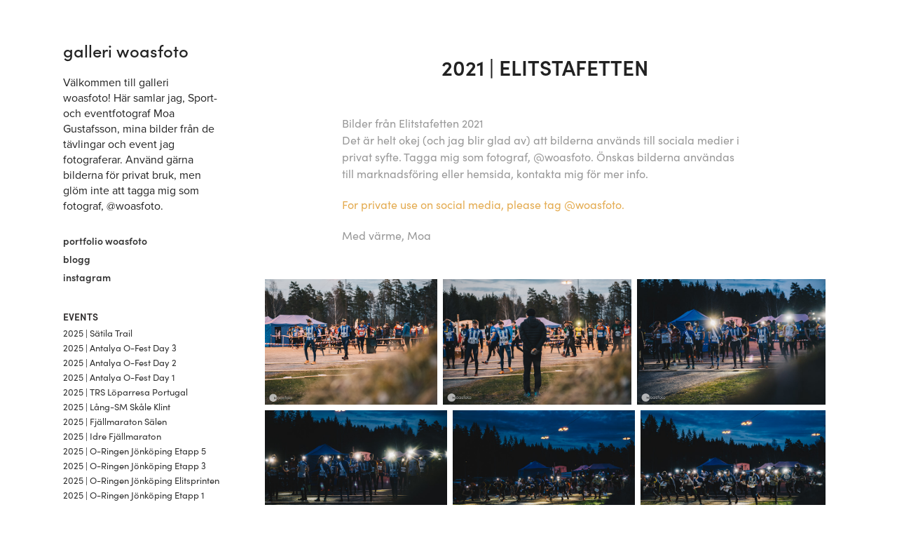

--- FILE ---
content_type: text/html; charset=utf-8
request_url: https://galleri.woasfoto.se/elitstafetten
body_size: 39808
content:
<!DOCTYPE HTML>
<html lang="en-US">
<head>
  <meta charset="UTF-8" />
  <meta name="viewport" content="width=device-width, initial-scale=1" />
      <meta name="keywords"  content="foto,orienteering,sportfotograf,orientering,sport,trailrunning,photo,fotograf,tävling,Moa Gustafsson,löpning" />
      <meta name="description"  content="Galleri woasfoto är fylld med minnen från idrottsvärlden, titta och njut! Orientering, friidrott, trail, fjällmaraton, skidåkning, 

Orienteringsfoto " />
      <meta name="twitter:card"  content="summary_large_image" />
      <meta name="twitter:site"  content="@AdobePortfolio" />
      <meta  property="og:title" content="galleri woasfoto - orientering, friidrott, skidor, trail löpning - 2021 | Elitstafetten" />
      <meta  property="og:description" content="Galleri woasfoto är fylld med minnen från idrottsvärlden, titta och njut! Orientering, friidrott, trail, fjällmaraton, skidåkning, 

Orienteringsfoto " />
      <meta  property="og:image" content="https://cdn.myportfolio.com/76865f24-226d-43fb-815e-6219fcd4d135/ed939f7e-8c93-4fff-9a7a-923f3ee65ee9_rwc_430x155x1372x1072x1372.jpg?h=167f57d77610ff08da4ad3ae053de69a" />
        <link rel="icon" href="https://cdn.myportfolio.com/76865f24-226d-43fb-815e-6219fcd4d135/d92a874f-da7c-44c1-9df8-8f5e6a1e750b_carw_1x1x32.png?h=9b0202e500aaca0bb59ca1dbf01a7c17" />
        <link rel="apple-touch-icon" href="https://cdn.myportfolio.com/76865f24-226d-43fb-815e-6219fcd4d135/b7101d12-a617-4e10-bb49-7ee5fc234f5a_carw_1x1x180.png?h=46d109489a09101aa5fce4df97fcf77d" />
      <link rel="stylesheet" href="/dist/css/main.css" type="text/css" />
      <link rel="stylesheet" href="https://cdn.myportfolio.com/76865f24-226d-43fb-815e-6219fcd4d135/723c2747b5cdf1f3d12f5205779f4d211762630590.css?h=5808d42e85f426cc55328caca3547f7a" type="text/css" />
    <link rel="canonical" href="https://galleri.woasfoto.se/elitstafetten" />
      <title>galleri woasfoto - orientering, friidrott, skidor, trail löpning - 2021 | Elitstafetten</title>
    <script type="text/javascript" src="//use.typekit.net/ik/[base64].js?cb=35f77bfb8b50944859ea3d3804e7194e7a3173fb" async onload="
    try {
      window.Typekit.load();
    } catch (e) {
      console.warn('Typekit not loaded.');
    }
    "></script>
</head>
  <body class="transition-enabled">  <div class='page-background-video page-background-video-with-panel'>
  </div>
  <div class="js-responsive-nav">
    <div class="responsive-nav has-social">
      <div class="close-responsive-click-area js-close-responsive-nav">
        <div class="close-responsive-button"></div>
      </div>
          <nav data-hover-hint="nav">
      <div class="link-title">
        <a href="http://woasfoto.myportfolio.com">portfolio woasfoto </a>
      </div>
      <div class="link-title">
        <a href="http://blogg.woasfoto.se" target="_blank">blogg</a>
      </div>
      <div class="link-title">
        <a href="https://www.instagram.com/woasfoto/" target="_blank">instagram</a>
      </div>
              <ul class="group">
                  <li class="gallery-title"><a href="/work"  >Events</a></li>
            <li class="project-title"><a href="/satila-trail-25"  >2025 | Sätila Trail</a></li>
            <li class="project-title"><a href="/antalya-o-fest-day-3"  >2025 | Antalya O-Fest Day 3</a></li>
            <li class="project-title"><a href="/antalya-o-fest-day-2"  >2025 | Antalya O-Fest Day 2</a></li>
            <li class="project-title"><a href="/antalya-o-fest-day-1"  >2025 | Antalya O-Fest Day 1</a></li>
            <li class="project-title"><a href="/2025-trs-loparresa-portugal"  >2025 | TRS Löparresa Portugal</a></li>
            <li class="project-title"><a href="/lang-sm-skale-klint"  >2025 | Lång-SM Skåle Klint</a></li>
            <li class="project-title"><a href="/fjallmaraton-salen-1"  >2025 | Fjällmaraton Sälen</a></li>
            <li class="project-title"><a href="/idre-fjallmaraton"  >2025 | Idre Fjällmaraton</a></li>
            <li class="project-title"><a href="/o-ringen-jonkoping-etapp-5"  >2025 | O-Ringen Jönköping Etapp 5</a></li>
            <li class="project-title"><a href="/o-ringen-jonkoping-etapp-3"  >2025 | O-Ringen Jönköping Etapp 3</a></li>
            <li class="project-title"><a href="/o-ringen-jonkoping-elitsprinten"  >2025 | O-Ringen Jönköping Elitsprinten</a></li>
            <li class="project-title"><a href="/o-ringen-jonkoping-etapp-1"  >2025 | O-Ringen Jönköping Etapp 1</a></li>
            <li class="project-title"><a href="/satila-trail-1"  >2024 | Sätila Trail</a></li>
            <li class="project-title"><a href="/paradiset-trail"  >2024 | Paradiset Trail</a></li>
            <li class="project-title"><a href="/stafett-sm-nykoping"  >2024 | Stafett-SM Nyköping</a></li>
            <li class="project-title"><a href="/medel-sm-nykoping"  >2024 | Medel-SM Nyköping</a></li>
            <li class="project-title"><a href="/fjallmaraton-salen"  >2024 | Fjällmaraton Sälen</a></li>
            <li class="project-title"><a href="/2024-idre-fjallmaraton"  >2024 | Idre Fjällmaraton</a></li>
            <li class="project-title"><a href="/2024-o-ringen-oskarshamn"  >2024 | O-Ringen Oskarshamn</a></li>
            <li class="project-title"><a href="/2024-jukola-venla"  >2024 | Jukola &amp; Venla</a></li>
            <li class="project-title"><a href="/2024-stafettligan-4-annaboda"  >2024 | Stafettligan Ånnaboda</a></li>
            <li class="project-title"><a href="/2024-10-mila"  >2024 | 10-Mila Nynäshamn</a></li>
            <li class="project-title"><a href="/2023-satila-trail"  >2023 | Sätila Trail</a></li>
            <li class="project-title"><a href="/2023-salen-fjallmaraton"  >2023 | Fjällmaraton Sälen</a></li>
            <li class="project-title"><a href="/2023-medel-sm-sundsvall"  >2023 | Medel-SM Sundsvall</a></li>
            <li class="project-title"><a href="/2023-kia-fjallmaraton-45km"  >2023 | Kia Fjällmaraton 45km</a></li>
            <li class="project-title"><a href="/2023-peak-performance-vertical-k"  >2023 | Peak Performance Vertical k</a></li>
            <li class="project-title"><a href="/2023-o-ringen-elitsprinten"  >2023 | O-Ringen Åre Elitsprinten</a></li>
            <li class="project-title"><a href="/2023-o-ringen-etapp-2"  >2023 | O-Ringen Åre etapp 2</a></li>
            <li class="project-title"><a href="/2023-o-ringen-etapp-1"  >2023 | O-Ringen Åre etapp 1</a></li>
            <li class="project-title"><a href="/2023-jukola-venla"  >2023 | Jukola &amp; Venla</a></li>
            <li class="project-title"><a href="/satila-trail-2022"  >2022 | Sätila Trail</a></li>
            <li class="project-title"><a href="/swedish-league-strangnas"  >2022 | Swedish League Strängnäs</a></li>
            <li class="project-title"><a href="/25-manna-2022"  >2022 | 25 Manna</a></li>
            <li class="project-title"><a href="/stafett-sm-orsa"  >2022 | Stafett-SM Orsa</a></li>
            <li class="project-title"><a href="/medel-sm-orsa"  >2022 | Medel-SM Orsa</a></li>
            <li class="project-title"><a href="/lang-sm-bjursas"  >2022 | Lång-SM Bjursås</a></li>
            <li class="project-title"><a href="/o-ringen-uppsala"  >2022 | O-Ringen Uppsala</a></li>
            <li class="project-title"><a href="/salen-33"  >2022 | Sälen 3+3</a></li>
            <li class="project-title"><a href="/world-cup-boras"  >2022 | World Cup Borås</a></li>
            <li class="project-title"><a href="/lag-sm-kval-taby"  >2022 | Lag-SM kval Täby</a></li>
            <li class="project-title"><a href="/sprint-sm-goteborg"  >2022 | Sprint-SM Göteborg</a></li>
            <li class="project-title"><a href="/svenska-skidspelen-falun-1"  >2022 | Svenska skidspelen Falun</a></li>
            <li class="project-title"><a href="/allround-vm-hamar"  >2022 | Allround-VM Hamar</a></li>
            <li class="project-title"><a href="/xc-world-cup-lillehammer"  >2021 | XC World Cup Lillehammer</a></li>
            <li class="project-title"><a href="/satila-trail"  >2021 | Sätila Trail</a></li>
            <li class="project-title"><a href="/nordicmasterscrosscountrychampionships"  >2021 | Nordic Master XC Championships</a></li>
            <li class="project-title"><a href="/swedish-league-gotland-file-hajdar"  >2021 | Swedish League Gotland</a></li>
            <li class="project-title"><a href="/uddevalla-mtb"  >2021 | Uddevalla MTB Show</a></li>
            <li class="project-title"><a href="/lag-sm-kval"  >2021 | Lag-SM Kval Norrköping</a></li>
            <li class="project-title"><a href="/elitstafetten" class="active" >2021 | Elitstafetten</a></li>
            <li class="project-title"><a href="/knock-out-sprint-sm"  >2021 | Knock Out SM</a></li>
            <li class="project-title"><a href="/swedish-league-vastervik"  >2021 | Swedish League Västervik</a></li>
            <li class="project-title"><a href="/sprint-dm-ostergotaland"  >2020 | Sprint-DM Östergötaland</a></li>
            <li class="project-title"><a href="/sprint-sm-2020"  >2020 | Sprint-SM Örebro</a></li>
            <li class="project-title"><a href="/25-manna"  >2019 | 25 Manna</a></li>
            <li class="project-title"><a href="/o-ringen-norrkoping"  >2019 | O-Ringen Norrköping</a></li>
            <li class="project-title"><a href="/jukola-venla"  >2019 | Jukola &amp; Venla</a></li>
            <li class="project-title"><a href="/10-mila-ostra-goinge"  >2019 | 10-Mila Östra Göinge</a></li>
            <li class="project-title"><a href="/bohuslunken"  >2019 | Bohuslunken</a></li>
              </ul>
              <div class="social pf-nav-social" data-hover-hint="navSocialIcons">
                <ul>
                </ul>
              </div>
          </nav>
    </div>
  </div>
  <div class="site-wrap cfix js-site-wrap">
    <div class="site-container">
      <div class="site-content e2e-site-content">
        <div class="sidebar-content">
          <header class="site-header">
              <div class="logo-wrap" data-hover-hint="logo">
                    <div class="logo e2e-site-logo-text logo-text  ">
    <a href="/work" class="preserve-whitespace">galleri woasfoto</a>

</div>
<div class="logo-secondary logo-secondary-text ">
      <span class="preserve-whitespace">Välkommen till galleri woasfoto! Här samlar jag, Sport- och eventfotograf Moa Gustafsson, mina bilder från de tävlingar och event jag fotograferar. Använd gärna bilderna för privat bruk, men glöm inte att tagga mig som fotograf, @woasfoto. </span>
</div>

              </div>
  <div class="hamburger-click-area js-hamburger">
    <div class="hamburger">
      <i></i>
      <i></i>
      <i></i>
    </div>
  </div>
          </header>
              <nav data-hover-hint="nav">
      <div class="link-title">
        <a href="http://woasfoto.myportfolio.com">portfolio woasfoto </a>
      </div>
      <div class="link-title">
        <a href="http://blogg.woasfoto.se" target="_blank">blogg</a>
      </div>
      <div class="link-title">
        <a href="https://www.instagram.com/woasfoto/" target="_blank">instagram</a>
      </div>
              <ul class="group">
                  <li class="gallery-title"><a href="/work"  >Events</a></li>
            <li class="project-title"><a href="/satila-trail-25"  >2025 | Sätila Trail</a></li>
            <li class="project-title"><a href="/antalya-o-fest-day-3"  >2025 | Antalya O-Fest Day 3</a></li>
            <li class="project-title"><a href="/antalya-o-fest-day-2"  >2025 | Antalya O-Fest Day 2</a></li>
            <li class="project-title"><a href="/antalya-o-fest-day-1"  >2025 | Antalya O-Fest Day 1</a></li>
            <li class="project-title"><a href="/2025-trs-loparresa-portugal"  >2025 | TRS Löparresa Portugal</a></li>
            <li class="project-title"><a href="/lang-sm-skale-klint"  >2025 | Lång-SM Skåle Klint</a></li>
            <li class="project-title"><a href="/fjallmaraton-salen-1"  >2025 | Fjällmaraton Sälen</a></li>
            <li class="project-title"><a href="/idre-fjallmaraton"  >2025 | Idre Fjällmaraton</a></li>
            <li class="project-title"><a href="/o-ringen-jonkoping-etapp-5"  >2025 | O-Ringen Jönköping Etapp 5</a></li>
            <li class="project-title"><a href="/o-ringen-jonkoping-etapp-3"  >2025 | O-Ringen Jönköping Etapp 3</a></li>
            <li class="project-title"><a href="/o-ringen-jonkoping-elitsprinten"  >2025 | O-Ringen Jönköping Elitsprinten</a></li>
            <li class="project-title"><a href="/o-ringen-jonkoping-etapp-1"  >2025 | O-Ringen Jönköping Etapp 1</a></li>
            <li class="project-title"><a href="/satila-trail-1"  >2024 | Sätila Trail</a></li>
            <li class="project-title"><a href="/paradiset-trail"  >2024 | Paradiset Trail</a></li>
            <li class="project-title"><a href="/stafett-sm-nykoping"  >2024 | Stafett-SM Nyköping</a></li>
            <li class="project-title"><a href="/medel-sm-nykoping"  >2024 | Medel-SM Nyköping</a></li>
            <li class="project-title"><a href="/fjallmaraton-salen"  >2024 | Fjällmaraton Sälen</a></li>
            <li class="project-title"><a href="/2024-idre-fjallmaraton"  >2024 | Idre Fjällmaraton</a></li>
            <li class="project-title"><a href="/2024-o-ringen-oskarshamn"  >2024 | O-Ringen Oskarshamn</a></li>
            <li class="project-title"><a href="/2024-jukola-venla"  >2024 | Jukola &amp; Venla</a></li>
            <li class="project-title"><a href="/2024-stafettligan-4-annaboda"  >2024 | Stafettligan Ånnaboda</a></li>
            <li class="project-title"><a href="/2024-10-mila"  >2024 | 10-Mila Nynäshamn</a></li>
            <li class="project-title"><a href="/2023-satila-trail"  >2023 | Sätila Trail</a></li>
            <li class="project-title"><a href="/2023-salen-fjallmaraton"  >2023 | Fjällmaraton Sälen</a></li>
            <li class="project-title"><a href="/2023-medel-sm-sundsvall"  >2023 | Medel-SM Sundsvall</a></li>
            <li class="project-title"><a href="/2023-kia-fjallmaraton-45km"  >2023 | Kia Fjällmaraton 45km</a></li>
            <li class="project-title"><a href="/2023-peak-performance-vertical-k"  >2023 | Peak Performance Vertical k</a></li>
            <li class="project-title"><a href="/2023-o-ringen-elitsprinten"  >2023 | O-Ringen Åre Elitsprinten</a></li>
            <li class="project-title"><a href="/2023-o-ringen-etapp-2"  >2023 | O-Ringen Åre etapp 2</a></li>
            <li class="project-title"><a href="/2023-o-ringen-etapp-1"  >2023 | O-Ringen Åre etapp 1</a></li>
            <li class="project-title"><a href="/2023-jukola-venla"  >2023 | Jukola &amp; Venla</a></li>
            <li class="project-title"><a href="/satila-trail-2022"  >2022 | Sätila Trail</a></li>
            <li class="project-title"><a href="/swedish-league-strangnas"  >2022 | Swedish League Strängnäs</a></li>
            <li class="project-title"><a href="/25-manna-2022"  >2022 | 25 Manna</a></li>
            <li class="project-title"><a href="/stafett-sm-orsa"  >2022 | Stafett-SM Orsa</a></li>
            <li class="project-title"><a href="/medel-sm-orsa"  >2022 | Medel-SM Orsa</a></li>
            <li class="project-title"><a href="/lang-sm-bjursas"  >2022 | Lång-SM Bjursås</a></li>
            <li class="project-title"><a href="/o-ringen-uppsala"  >2022 | O-Ringen Uppsala</a></li>
            <li class="project-title"><a href="/salen-33"  >2022 | Sälen 3+3</a></li>
            <li class="project-title"><a href="/world-cup-boras"  >2022 | World Cup Borås</a></li>
            <li class="project-title"><a href="/lag-sm-kval-taby"  >2022 | Lag-SM kval Täby</a></li>
            <li class="project-title"><a href="/sprint-sm-goteborg"  >2022 | Sprint-SM Göteborg</a></li>
            <li class="project-title"><a href="/svenska-skidspelen-falun-1"  >2022 | Svenska skidspelen Falun</a></li>
            <li class="project-title"><a href="/allround-vm-hamar"  >2022 | Allround-VM Hamar</a></li>
            <li class="project-title"><a href="/xc-world-cup-lillehammer"  >2021 | XC World Cup Lillehammer</a></li>
            <li class="project-title"><a href="/satila-trail"  >2021 | Sätila Trail</a></li>
            <li class="project-title"><a href="/nordicmasterscrosscountrychampionships"  >2021 | Nordic Master XC Championships</a></li>
            <li class="project-title"><a href="/swedish-league-gotland-file-hajdar"  >2021 | Swedish League Gotland</a></li>
            <li class="project-title"><a href="/uddevalla-mtb"  >2021 | Uddevalla MTB Show</a></li>
            <li class="project-title"><a href="/lag-sm-kval"  >2021 | Lag-SM Kval Norrköping</a></li>
            <li class="project-title"><a href="/elitstafetten" class="active" >2021 | Elitstafetten</a></li>
            <li class="project-title"><a href="/knock-out-sprint-sm"  >2021 | Knock Out SM</a></li>
            <li class="project-title"><a href="/swedish-league-vastervik"  >2021 | Swedish League Västervik</a></li>
            <li class="project-title"><a href="/sprint-dm-ostergotaland"  >2020 | Sprint-DM Östergötaland</a></li>
            <li class="project-title"><a href="/sprint-sm-2020"  >2020 | Sprint-SM Örebro</a></li>
            <li class="project-title"><a href="/25-manna"  >2019 | 25 Manna</a></li>
            <li class="project-title"><a href="/o-ringen-norrkoping"  >2019 | O-Ringen Norrköping</a></li>
            <li class="project-title"><a href="/jukola-venla"  >2019 | Jukola &amp; Venla</a></li>
            <li class="project-title"><a href="/10-mila-ostra-goinge"  >2019 | 10-Mila Östra Göinge</a></li>
            <li class="project-title"><a href="/bohuslunken"  >2019 | Bohuslunken</a></li>
              </ul>
                  <div class="social pf-nav-social" data-hover-hint="navSocialIcons">
                    <ul>
                    </ul>
                  </div>
              </nav>
        </div>
        <main>
  <div class="page-container" data-context="page.page.container" data-hover-hint="pageContainer">
    <section class="page standard-modules">
        <header class="page-header content" data-context="pages" data-identity="id:p608f0b690e12ecd4876d4308c23d7bb4b0835d81f0e4539bfcd7f">
            <h1 class="title preserve-whitespace">2021 | Elitstafetten</h1>
            <p class="description"></p>
        </header>
      <div class="page-content js-page-content" data-context="pages" data-identity="id:p608f0b690e12ecd4876d4308c23d7bb4b0835d81f0e4539bfcd7f">
        <div id="project-canvas" class="js-project-modules modules content">
          <div id="project-modules">
              
              
              
              
              
              <div class="project-module module text project-module-text align- js-project-module e2e-site-project-module-text" style="padding-top: px;
padding-bottom: px;
  width: 76%;
  max-width: 580px;
">
  <div class="rich-text js-text-editable module-text"><div style="text-align:left;">Bilder från Elitstafetten 2021<br>Det är helt okej (och jag blir glad av) att bilderna används till sociala medier i privat syfte. Tagga mig som fotograf, @woasfoto. Önskas bilderna användas till marknadsföring eller hemsida, kontakta mig för mer info. </div><div style="text-align:left;"><span style="color:#e4ac52;" class="texteditor-inline-color">For private use <span class="texteditor-inline-color">on</span> social media, please tag @woasfoto.</span></div><div style="text-align:left;">Med värme, Moa</div></div>
</div>

              
              
              
              
              
              
              
              
              
              
              
              <div class="project-module module media_collection project-module-media_collection" data-id="m608f16e510a21b8f3ea2c57ec0a35049930d45b78f40148ddab0f"  style="padding-top: px;
padding-bottom: px;
">
  <div class="grid--main js-grid-main" data-grid-max-images="
  ">
    <div class="grid__item-container js-grid-item-container" data-flex-grow="356.60847880299" style="width:356.60847880299px; flex-grow:356.60847880299;" data-width="1920" data-height="1399">
      <script type="text/html" class="js-lightbox-slide-content">
        <div class="grid__image-wrapper">
          <img src="https://cdn.myportfolio.com/76865f24-226d-43fb-815e-6219fcd4d135/5ff5111e-18ab-491a-8b67-02d7c736a190_rw_1920.jpg?h=303f1d68f26dfc77b5e30bfc4302b9ae" srcset="https://cdn.myportfolio.com/76865f24-226d-43fb-815e-6219fcd4d135/5ff5111e-18ab-491a-8b67-02d7c736a190_rw_600.jpg?h=0daa6ccc1e9d5d17783b24fa7efa460e 600w,https://cdn.myportfolio.com/76865f24-226d-43fb-815e-6219fcd4d135/5ff5111e-18ab-491a-8b67-02d7c736a190_rw_1200.jpg?h=d5278614c51bff04e97c69c65314e0af 1200w,https://cdn.myportfolio.com/76865f24-226d-43fb-815e-6219fcd4d135/5ff5111e-18ab-491a-8b67-02d7c736a190_rw_1920.jpg?h=303f1d68f26dfc77b5e30bfc4302b9ae 1920w,"  sizes="(max-width: 1920px) 100vw, 1920px">
        <div>
      </script>
      <img
        class="grid__item-image js-grid__item-image grid__item-image-lazy js-lazy"
        src="[data-uri]"
        
        data-src="https://cdn.myportfolio.com/76865f24-226d-43fb-815e-6219fcd4d135/5ff5111e-18ab-491a-8b67-02d7c736a190_rw_1920.jpg?h=303f1d68f26dfc77b5e30bfc4302b9ae"
        data-srcset="https://cdn.myportfolio.com/76865f24-226d-43fb-815e-6219fcd4d135/5ff5111e-18ab-491a-8b67-02d7c736a190_rw_600.jpg?h=0daa6ccc1e9d5d17783b24fa7efa460e 600w,https://cdn.myportfolio.com/76865f24-226d-43fb-815e-6219fcd4d135/5ff5111e-18ab-491a-8b67-02d7c736a190_rw_1200.jpg?h=d5278614c51bff04e97c69c65314e0af 1200w,https://cdn.myportfolio.com/76865f24-226d-43fb-815e-6219fcd4d135/5ff5111e-18ab-491a-8b67-02d7c736a190_rw_1920.jpg?h=303f1d68f26dfc77b5e30bfc4302b9ae 1920w,"
      >
      <span class="grid__item-filler" style="padding-bottom:72.909090909091%;"></span>
    </div>
    <div class="grid__item-container js-grid-item-container" data-flex-grow="389.91138377641" style="width:389.91138377641px; flex-grow:389.91138377641;" data-width="1920" data-height="1280">
      <script type="text/html" class="js-lightbox-slide-content">
        <div class="grid__image-wrapper">
          <img src="https://cdn.myportfolio.com/76865f24-226d-43fb-815e-6219fcd4d135/06982cb5-686a-49c8-ad02-3caef4b26f54_rw_1920.jpg?h=90cb76439aa18ac8a486959e800fd4fe" srcset="https://cdn.myportfolio.com/76865f24-226d-43fb-815e-6219fcd4d135/06982cb5-686a-49c8-ad02-3caef4b26f54_rw_600.jpg?h=8179ebe00ac60523bcb1f65c9d0efd82 600w,https://cdn.myportfolio.com/76865f24-226d-43fb-815e-6219fcd4d135/06982cb5-686a-49c8-ad02-3caef4b26f54_rw_1200.jpg?h=064dbab0025d07670b1a35b02dd2bb59 1200w,https://cdn.myportfolio.com/76865f24-226d-43fb-815e-6219fcd4d135/06982cb5-686a-49c8-ad02-3caef4b26f54_rw_1920.jpg?h=90cb76439aa18ac8a486959e800fd4fe 1920w,"  sizes="(max-width: 1920px) 100vw, 1920px">
        <div>
      </script>
      <img
        class="grid__item-image js-grid__item-image grid__item-image-lazy js-lazy"
        src="[data-uri]"
        
        data-src="https://cdn.myportfolio.com/76865f24-226d-43fb-815e-6219fcd4d135/06982cb5-686a-49c8-ad02-3caef4b26f54_rw_1920.jpg?h=90cb76439aa18ac8a486959e800fd4fe"
        data-srcset="https://cdn.myportfolio.com/76865f24-226d-43fb-815e-6219fcd4d135/06982cb5-686a-49c8-ad02-3caef4b26f54_rw_600.jpg?h=8179ebe00ac60523bcb1f65c9d0efd82 600w,https://cdn.myportfolio.com/76865f24-226d-43fb-815e-6219fcd4d135/06982cb5-686a-49c8-ad02-3caef4b26f54_rw_1200.jpg?h=064dbab0025d07670b1a35b02dd2bb59 1200w,https://cdn.myportfolio.com/76865f24-226d-43fb-815e-6219fcd4d135/06982cb5-686a-49c8-ad02-3caef4b26f54_rw_1920.jpg?h=90cb76439aa18ac8a486959e800fd4fe 1920w,"
      >
      <span class="grid__item-filler" style="padding-bottom:66.681818181818%;"></span>
    </div>
    <div class="grid__item-container js-grid-item-container" data-flex-grow="389.91138377641" style="width:389.91138377641px; flex-grow:389.91138377641;" data-width="1920" data-height="1280">
      <script type="text/html" class="js-lightbox-slide-content">
        <div class="grid__image-wrapper">
          <img src="https://cdn.myportfolio.com/76865f24-226d-43fb-815e-6219fcd4d135/38ea4bda-468d-4556-909d-8eafbb196354_rw_1920.jpg?h=68fd8c5f3afbf84722363c4857a15b52" srcset="https://cdn.myportfolio.com/76865f24-226d-43fb-815e-6219fcd4d135/38ea4bda-468d-4556-909d-8eafbb196354_rw_600.jpg?h=4e35c34becc810107635a6bbfe405246 600w,https://cdn.myportfolio.com/76865f24-226d-43fb-815e-6219fcd4d135/38ea4bda-468d-4556-909d-8eafbb196354_rw_1200.jpg?h=bcc3282c625a7d6fb6435ef632d5c9dc 1200w,https://cdn.myportfolio.com/76865f24-226d-43fb-815e-6219fcd4d135/38ea4bda-468d-4556-909d-8eafbb196354_rw_1920.jpg?h=68fd8c5f3afbf84722363c4857a15b52 1920w,"  sizes="(max-width: 1920px) 100vw, 1920px">
        <div>
      </script>
      <img
        class="grid__item-image js-grid__item-image grid__item-image-lazy js-lazy"
        src="[data-uri]"
        
        data-src="https://cdn.myportfolio.com/76865f24-226d-43fb-815e-6219fcd4d135/38ea4bda-468d-4556-909d-8eafbb196354_rw_1920.jpg?h=68fd8c5f3afbf84722363c4857a15b52"
        data-srcset="https://cdn.myportfolio.com/76865f24-226d-43fb-815e-6219fcd4d135/38ea4bda-468d-4556-909d-8eafbb196354_rw_600.jpg?h=4e35c34becc810107635a6bbfe405246 600w,https://cdn.myportfolio.com/76865f24-226d-43fb-815e-6219fcd4d135/38ea4bda-468d-4556-909d-8eafbb196354_rw_1200.jpg?h=bcc3282c625a7d6fb6435ef632d5c9dc 1200w,https://cdn.myportfolio.com/76865f24-226d-43fb-815e-6219fcd4d135/38ea4bda-468d-4556-909d-8eafbb196354_rw_1920.jpg?h=68fd8c5f3afbf84722363c4857a15b52 1920w,"
      >
      <span class="grid__item-filler" style="padding-bottom:66.681818181818%;"></span>
    </div>
    <div class="grid__item-container js-grid-item-container" data-flex-grow="389.91138377641" style="width:389.91138377641px; flex-grow:389.91138377641;" data-width="1920" data-height="1280">
      <script type="text/html" class="js-lightbox-slide-content">
        <div class="grid__image-wrapper">
          <img src="https://cdn.myportfolio.com/76865f24-226d-43fb-815e-6219fcd4d135/a7ab36a2-71e0-4aea-95e8-a050f74e112d_rw_1920.jpg?h=6323cdbe2c175528537c2f560063cefb" srcset="https://cdn.myportfolio.com/76865f24-226d-43fb-815e-6219fcd4d135/a7ab36a2-71e0-4aea-95e8-a050f74e112d_rw_600.jpg?h=4ac04106b0d11124ac515a01efc82b26 600w,https://cdn.myportfolio.com/76865f24-226d-43fb-815e-6219fcd4d135/a7ab36a2-71e0-4aea-95e8-a050f74e112d_rw_1200.jpg?h=46bc99d4f4315a76b3e99a996c6bbf29 1200w,https://cdn.myportfolio.com/76865f24-226d-43fb-815e-6219fcd4d135/a7ab36a2-71e0-4aea-95e8-a050f74e112d_rw_1920.jpg?h=6323cdbe2c175528537c2f560063cefb 1920w,"  sizes="(max-width: 1920px) 100vw, 1920px">
        <div>
      </script>
      <img
        class="grid__item-image js-grid__item-image grid__item-image-lazy js-lazy"
        src="[data-uri]"
        
        data-src="https://cdn.myportfolio.com/76865f24-226d-43fb-815e-6219fcd4d135/a7ab36a2-71e0-4aea-95e8-a050f74e112d_rw_1920.jpg?h=6323cdbe2c175528537c2f560063cefb"
        data-srcset="https://cdn.myportfolio.com/76865f24-226d-43fb-815e-6219fcd4d135/a7ab36a2-71e0-4aea-95e8-a050f74e112d_rw_600.jpg?h=4ac04106b0d11124ac515a01efc82b26 600w,https://cdn.myportfolio.com/76865f24-226d-43fb-815e-6219fcd4d135/a7ab36a2-71e0-4aea-95e8-a050f74e112d_rw_1200.jpg?h=46bc99d4f4315a76b3e99a996c6bbf29 1200w,https://cdn.myportfolio.com/76865f24-226d-43fb-815e-6219fcd4d135/a7ab36a2-71e0-4aea-95e8-a050f74e112d_rw_1920.jpg?h=6323cdbe2c175528537c2f560063cefb 1920w,"
      >
      <span class="grid__item-filler" style="padding-bottom:66.681818181818%;"></span>
    </div>
    <div class="grid__item-container js-grid-item-container" data-flex-grow="389.91138377641" style="width:389.91138377641px; flex-grow:389.91138377641;" data-width="1920" data-height="1280">
      <script type="text/html" class="js-lightbox-slide-content">
        <div class="grid__image-wrapper">
          <img src="https://cdn.myportfolio.com/76865f24-226d-43fb-815e-6219fcd4d135/a4287ef1-a148-4393-937e-3cee1f784109_rw_1920.jpg?h=78a21e272d1c0d98a63d036d0ef5a778" srcset="https://cdn.myportfolio.com/76865f24-226d-43fb-815e-6219fcd4d135/a4287ef1-a148-4393-937e-3cee1f784109_rw_600.jpg?h=285aca0a45cdca1bfb7a6d724d4a518b 600w,https://cdn.myportfolio.com/76865f24-226d-43fb-815e-6219fcd4d135/a4287ef1-a148-4393-937e-3cee1f784109_rw_1200.jpg?h=ed94a5f0957a500a0807ff428cf9cc11 1200w,https://cdn.myportfolio.com/76865f24-226d-43fb-815e-6219fcd4d135/a4287ef1-a148-4393-937e-3cee1f784109_rw_1920.jpg?h=78a21e272d1c0d98a63d036d0ef5a778 1920w,"  sizes="(max-width: 1920px) 100vw, 1920px">
        <div>
      </script>
      <img
        class="grid__item-image js-grid__item-image grid__item-image-lazy js-lazy"
        src="[data-uri]"
        
        data-src="https://cdn.myportfolio.com/76865f24-226d-43fb-815e-6219fcd4d135/a4287ef1-a148-4393-937e-3cee1f784109_rw_1920.jpg?h=78a21e272d1c0d98a63d036d0ef5a778"
        data-srcset="https://cdn.myportfolio.com/76865f24-226d-43fb-815e-6219fcd4d135/a4287ef1-a148-4393-937e-3cee1f784109_rw_600.jpg?h=285aca0a45cdca1bfb7a6d724d4a518b 600w,https://cdn.myportfolio.com/76865f24-226d-43fb-815e-6219fcd4d135/a4287ef1-a148-4393-937e-3cee1f784109_rw_1200.jpg?h=ed94a5f0957a500a0807ff428cf9cc11 1200w,https://cdn.myportfolio.com/76865f24-226d-43fb-815e-6219fcd4d135/a4287ef1-a148-4393-937e-3cee1f784109_rw_1920.jpg?h=78a21e272d1c0d98a63d036d0ef5a778 1920w,"
      >
      <span class="grid__item-filler" style="padding-bottom:66.681818181818%;"></span>
    </div>
    <div class="grid__item-container js-grid-item-container" data-flex-grow="394.21088904204" style="width:394.21088904204px; flex-grow:394.21088904204;" data-width="1920" data-height="1266">
      <script type="text/html" class="js-lightbox-slide-content">
        <div class="grid__image-wrapper">
          <img src="https://cdn.myportfolio.com/76865f24-226d-43fb-815e-6219fcd4d135/9d36843d-633b-486e-bd56-3dcecaee7c5c_rw_1920.jpg?h=32d4179a1760d86df17872356dcb5add" srcset="https://cdn.myportfolio.com/76865f24-226d-43fb-815e-6219fcd4d135/9d36843d-633b-486e-bd56-3dcecaee7c5c_rw_600.jpg?h=e504f4f6875bcebfc628ef06fa9f82a7 600w,https://cdn.myportfolio.com/76865f24-226d-43fb-815e-6219fcd4d135/9d36843d-633b-486e-bd56-3dcecaee7c5c_rw_1200.jpg?h=7d3b915d547b6916306c9c13877f529a 1200w,https://cdn.myportfolio.com/76865f24-226d-43fb-815e-6219fcd4d135/9d36843d-633b-486e-bd56-3dcecaee7c5c_rw_1920.jpg?h=32d4179a1760d86df17872356dcb5add 1920w,"  sizes="(max-width: 1920px) 100vw, 1920px">
        <div>
      </script>
      <img
        class="grid__item-image js-grid__item-image grid__item-image-lazy js-lazy"
        src="[data-uri]"
        
        data-src="https://cdn.myportfolio.com/76865f24-226d-43fb-815e-6219fcd4d135/9d36843d-633b-486e-bd56-3dcecaee7c5c_rw_1920.jpg?h=32d4179a1760d86df17872356dcb5add"
        data-srcset="https://cdn.myportfolio.com/76865f24-226d-43fb-815e-6219fcd4d135/9d36843d-633b-486e-bd56-3dcecaee7c5c_rw_600.jpg?h=e504f4f6875bcebfc628ef06fa9f82a7 600w,https://cdn.myportfolio.com/76865f24-226d-43fb-815e-6219fcd4d135/9d36843d-633b-486e-bd56-3dcecaee7c5c_rw_1200.jpg?h=7d3b915d547b6916306c9c13877f529a 1200w,https://cdn.myportfolio.com/76865f24-226d-43fb-815e-6219fcd4d135/9d36843d-633b-486e-bd56-3dcecaee7c5c_rw_1920.jpg?h=32d4179a1760d86df17872356dcb5add 1920w,"
      >
      <span class="grid__item-filler" style="padding-bottom:65.954545454545%;"></span>
    </div>
    <div class="grid__item-container js-grid-item-container" data-flex-grow="581.30081300813" style="width:581.30081300813px; flex-grow:581.30081300813;" data-width="1920" data-height="858">
      <script type="text/html" class="js-lightbox-slide-content">
        <div class="grid__image-wrapper">
          <img src="https://cdn.myportfolio.com/76865f24-226d-43fb-815e-6219fcd4d135/1ce22cca-0686-464f-8406-6a293691b802_rw_1920.jpg?h=74bd16a01341365eef3d6fc2b23ec818" srcset="https://cdn.myportfolio.com/76865f24-226d-43fb-815e-6219fcd4d135/1ce22cca-0686-464f-8406-6a293691b802_rw_600.jpg?h=457769331a5d3f3f575b505fe1e3140c 600w,https://cdn.myportfolio.com/76865f24-226d-43fb-815e-6219fcd4d135/1ce22cca-0686-464f-8406-6a293691b802_rw_1200.jpg?h=b1eeb7a342b1ce7ea7f0205cd51549d7 1200w,https://cdn.myportfolio.com/76865f24-226d-43fb-815e-6219fcd4d135/1ce22cca-0686-464f-8406-6a293691b802_rw_1920.jpg?h=74bd16a01341365eef3d6fc2b23ec818 1920w,"  sizes="(max-width: 1920px) 100vw, 1920px">
        <div>
      </script>
      <img
        class="grid__item-image js-grid__item-image grid__item-image-lazy js-lazy"
        src="[data-uri]"
        
        data-src="https://cdn.myportfolio.com/76865f24-226d-43fb-815e-6219fcd4d135/1ce22cca-0686-464f-8406-6a293691b802_rw_1920.jpg?h=74bd16a01341365eef3d6fc2b23ec818"
        data-srcset="https://cdn.myportfolio.com/76865f24-226d-43fb-815e-6219fcd4d135/1ce22cca-0686-464f-8406-6a293691b802_rw_600.jpg?h=457769331a5d3f3f575b505fe1e3140c 600w,https://cdn.myportfolio.com/76865f24-226d-43fb-815e-6219fcd4d135/1ce22cca-0686-464f-8406-6a293691b802_rw_1200.jpg?h=b1eeb7a342b1ce7ea7f0205cd51549d7 1200w,https://cdn.myportfolio.com/76865f24-226d-43fb-815e-6219fcd4d135/1ce22cca-0686-464f-8406-6a293691b802_rw_1920.jpg?h=74bd16a01341365eef3d6fc2b23ec818 1920w,"
      >
      <span class="grid__item-filler" style="padding-bottom:44.727272727273%;"></span>
    </div>
    <div class="grid__item-container js-grid-item-container" data-flex-grow="620.39045553145" style="width:620.39045553145px; flex-grow:620.39045553145;" data-width="1920" data-height="804">
      <script type="text/html" class="js-lightbox-slide-content">
        <div class="grid__image-wrapper">
          <img src="https://cdn.myportfolio.com/76865f24-226d-43fb-815e-6219fcd4d135/3d5b661c-7d8e-495a-876c-f96baaa68792_rw_1920.jpg?h=3c5d51da2d0f6f616be410314b6a7836" srcset="https://cdn.myportfolio.com/76865f24-226d-43fb-815e-6219fcd4d135/3d5b661c-7d8e-495a-876c-f96baaa68792_rw_600.jpg?h=ac5ff9c869f27118efda0145defbdb05 600w,https://cdn.myportfolio.com/76865f24-226d-43fb-815e-6219fcd4d135/3d5b661c-7d8e-495a-876c-f96baaa68792_rw_1200.jpg?h=e4dcc2fecde56d96d44731e5a93a23e3 1200w,https://cdn.myportfolio.com/76865f24-226d-43fb-815e-6219fcd4d135/3d5b661c-7d8e-495a-876c-f96baaa68792_rw_1920.jpg?h=3c5d51da2d0f6f616be410314b6a7836 1920w,"  sizes="(max-width: 1920px) 100vw, 1920px">
        <div>
      </script>
      <img
        class="grid__item-image js-grid__item-image grid__item-image-lazy js-lazy"
        src="[data-uri]"
        
        data-src="https://cdn.myportfolio.com/76865f24-226d-43fb-815e-6219fcd4d135/3d5b661c-7d8e-495a-876c-f96baaa68792_rw_1920.jpg?h=3c5d51da2d0f6f616be410314b6a7836"
        data-srcset="https://cdn.myportfolio.com/76865f24-226d-43fb-815e-6219fcd4d135/3d5b661c-7d8e-495a-876c-f96baaa68792_rw_600.jpg?h=ac5ff9c869f27118efda0145defbdb05 600w,https://cdn.myportfolio.com/76865f24-226d-43fb-815e-6219fcd4d135/3d5b661c-7d8e-495a-876c-f96baaa68792_rw_1200.jpg?h=e4dcc2fecde56d96d44731e5a93a23e3 1200w,https://cdn.myportfolio.com/76865f24-226d-43fb-815e-6219fcd4d135/3d5b661c-7d8e-495a-876c-f96baaa68792_rw_1920.jpg?h=3c5d51da2d0f6f616be410314b6a7836 1920w,"
      >
      <span class="grid__item-filler" style="padding-bottom:41.909090909091%;"></span>
    </div>
    <div class="grid__item-container js-grid-item-container" data-flex-grow="389.91138377641" style="width:389.91138377641px; flex-grow:389.91138377641;" data-width="1920" data-height="1280">
      <script type="text/html" class="js-lightbox-slide-content">
        <div class="grid__image-wrapper">
          <img src="https://cdn.myportfolio.com/76865f24-226d-43fb-815e-6219fcd4d135/a08a34f2-ca34-4645-b543-532ab4a223c8_rw_1920.jpg?h=d73cfa78d350357b68ee2ace02e1fba4" srcset="https://cdn.myportfolio.com/76865f24-226d-43fb-815e-6219fcd4d135/a08a34f2-ca34-4645-b543-532ab4a223c8_rw_600.jpg?h=287c4eb7634a86b15be682429050f95a 600w,https://cdn.myportfolio.com/76865f24-226d-43fb-815e-6219fcd4d135/a08a34f2-ca34-4645-b543-532ab4a223c8_rw_1200.jpg?h=935c463eab9af5741d7eff9628c903af 1200w,https://cdn.myportfolio.com/76865f24-226d-43fb-815e-6219fcd4d135/a08a34f2-ca34-4645-b543-532ab4a223c8_rw_1920.jpg?h=d73cfa78d350357b68ee2ace02e1fba4 1920w,"  sizes="(max-width: 1920px) 100vw, 1920px">
        <div>
      </script>
      <img
        class="grid__item-image js-grid__item-image grid__item-image-lazy js-lazy"
        src="[data-uri]"
        
        data-src="https://cdn.myportfolio.com/76865f24-226d-43fb-815e-6219fcd4d135/a08a34f2-ca34-4645-b543-532ab4a223c8_rw_1920.jpg?h=d73cfa78d350357b68ee2ace02e1fba4"
        data-srcset="https://cdn.myportfolio.com/76865f24-226d-43fb-815e-6219fcd4d135/a08a34f2-ca34-4645-b543-532ab4a223c8_rw_600.jpg?h=287c4eb7634a86b15be682429050f95a 600w,https://cdn.myportfolio.com/76865f24-226d-43fb-815e-6219fcd4d135/a08a34f2-ca34-4645-b543-532ab4a223c8_rw_1200.jpg?h=935c463eab9af5741d7eff9628c903af 1200w,https://cdn.myportfolio.com/76865f24-226d-43fb-815e-6219fcd4d135/a08a34f2-ca34-4645-b543-532ab4a223c8_rw_1920.jpg?h=d73cfa78d350357b68ee2ace02e1fba4 1920w,"
      >
      <span class="grid__item-filler" style="padding-bottom:66.681818181818%;"></span>
    </div>
    <div class="grid__item-container js-grid-item-container" data-flex-grow="389.91138377641" style="width:389.91138377641px; flex-grow:389.91138377641;" data-width="1920" data-height="1280">
      <script type="text/html" class="js-lightbox-slide-content">
        <div class="grid__image-wrapper">
          <img src="https://cdn.myportfolio.com/76865f24-226d-43fb-815e-6219fcd4d135/60b55d9e-5351-40b9-bf13-4082f8384dc2_rw_1920.jpg?h=6acc19ba10cc7feffc8fa722f3332713" srcset="https://cdn.myportfolio.com/76865f24-226d-43fb-815e-6219fcd4d135/60b55d9e-5351-40b9-bf13-4082f8384dc2_rw_600.jpg?h=ed294c41795ff3b118145f3774d5a7ea 600w,https://cdn.myportfolio.com/76865f24-226d-43fb-815e-6219fcd4d135/60b55d9e-5351-40b9-bf13-4082f8384dc2_rw_1200.jpg?h=da3c3208ac42c0be38c7edf6cf26cda5 1200w,https://cdn.myportfolio.com/76865f24-226d-43fb-815e-6219fcd4d135/60b55d9e-5351-40b9-bf13-4082f8384dc2_rw_1920.jpg?h=6acc19ba10cc7feffc8fa722f3332713 1920w,"  sizes="(max-width: 1920px) 100vw, 1920px">
        <div>
      </script>
      <img
        class="grid__item-image js-grid__item-image grid__item-image-lazy js-lazy"
        src="[data-uri]"
        
        data-src="https://cdn.myportfolio.com/76865f24-226d-43fb-815e-6219fcd4d135/60b55d9e-5351-40b9-bf13-4082f8384dc2_rw_1920.jpg?h=6acc19ba10cc7feffc8fa722f3332713"
        data-srcset="https://cdn.myportfolio.com/76865f24-226d-43fb-815e-6219fcd4d135/60b55d9e-5351-40b9-bf13-4082f8384dc2_rw_600.jpg?h=ed294c41795ff3b118145f3774d5a7ea 600w,https://cdn.myportfolio.com/76865f24-226d-43fb-815e-6219fcd4d135/60b55d9e-5351-40b9-bf13-4082f8384dc2_rw_1200.jpg?h=da3c3208ac42c0be38c7edf6cf26cda5 1200w,https://cdn.myportfolio.com/76865f24-226d-43fb-815e-6219fcd4d135/60b55d9e-5351-40b9-bf13-4082f8384dc2_rw_1920.jpg?h=6acc19ba10cc7feffc8fa722f3332713 1920w,"
      >
      <span class="grid__item-filler" style="padding-bottom:66.681818181818%;"></span>
    </div>
    <div class="grid__item-container js-grid-item-container" data-flex-grow="389.91138377641" style="width:389.91138377641px; flex-grow:389.91138377641;" data-width="1920" data-height="1280">
      <script type="text/html" class="js-lightbox-slide-content">
        <div class="grid__image-wrapper">
          <img src="https://cdn.myportfolio.com/76865f24-226d-43fb-815e-6219fcd4d135/cf3737b0-df3a-45e4-bd1b-70d1c86e1457_rw_1920.jpg?h=e8941909ef303fc10213c77c8695890b" srcset="https://cdn.myportfolio.com/76865f24-226d-43fb-815e-6219fcd4d135/cf3737b0-df3a-45e4-bd1b-70d1c86e1457_rw_600.jpg?h=5e8b5bfba7f18de25951cd9775e67b61 600w,https://cdn.myportfolio.com/76865f24-226d-43fb-815e-6219fcd4d135/cf3737b0-df3a-45e4-bd1b-70d1c86e1457_rw_1200.jpg?h=0e46ce0f4b669e775f41061157e930a2 1200w,https://cdn.myportfolio.com/76865f24-226d-43fb-815e-6219fcd4d135/cf3737b0-df3a-45e4-bd1b-70d1c86e1457_rw_1920.jpg?h=e8941909ef303fc10213c77c8695890b 1920w,"  sizes="(max-width: 1920px) 100vw, 1920px">
        <div>
      </script>
      <img
        class="grid__item-image js-grid__item-image grid__item-image-lazy js-lazy"
        src="[data-uri]"
        
        data-src="https://cdn.myportfolio.com/76865f24-226d-43fb-815e-6219fcd4d135/cf3737b0-df3a-45e4-bd1b-70d1c86e1457_rw_1920.jpg?h=e8941909ef303fc10213c77c8695890b"
        data-srcset="https://cdn.myportfolio.com/76865f24-226d-43fb-815e-6219fcd4d135/cf3737b0-df3a-45e4-bd1b-70d1c86e1457_rw_600.jpg?h=5e8b5bfba7f18de25951cd9775e67b61 600w,https://cdn.myportfolio.com/76865f24-226d-43fb-815e-6219fcd4d135/cf3737b0-df3a-45e4-bd1b-70d1c86e1457_rw_1200.jpg?h=0e46ce0f4b669e775f41061157e930a2 1200w,https://cdn.myportfolio.com/76865f24-226d-43fb-815e-6219fcd4d135/cf3737b0-df3a-45e4-bd1b-70d1c86e1457_rw_1920.jpg?h=e8941909ef303fc10213c77c8695890b 1920w,"
      >
      <span class="grid__item-filler" style="padding-bottom:66.681818181818%;"></span>
    </div>
    <div class="grid__item-container js-grid-item-container" data-flex-grow="389.91138377641" style="width:389.91138377641px; flex-grow:389.91138377641;" data-width="1920" data-height="1280">
      <script type="text/html" class="js-lightbox-slide-content">
        <div class="grid__image-wrapper">
          <img src="https://cdn.myportfolio.com/76865f24-226d-43fb-815e-6219fcd4d135/c9028413-46e2-427c-aa13-f2c583f2e7da_rw_1920.jpg?h=9d174d0fccbe4a0857b786311ad9d8e9" srcset="https://cdn.myportfolio.com/76865f24-226d-43fb-815e-6219fcd4d135/c9028413-46e2-427c-aa13-f2c583f2e7da_rw_600.jpg?h=f044acc2fb2ff558ee8875af36b766ef 600w,https://cdn.myportfolio.com/76865f24-226d-43fb-815e-6219fcd4d135/c9028413-46e2-427c-aa13-f2c583f2e7da_rw_1200.jpg?h=1897d46be80ea6f29eadc9e72c75ab5c 1200w,https://cdn.myportfolio.com/76865f24-226d-43fb-815e-6219fcd4d135/c9028413-46e2-427c-aa13-f2c583f2e7da_rw_1920.jpg?h=9d174d0fccbe4a0857b786311ad9d8e9 1920w,"  sizes="(max-width: 1920px) 100vw, 1920px">
        <div>
      </script>
      <img
        class="grid__item-image js-grid__item-image grid__item-image-lazy js-lazy"
        src="[data-uri]"
        
        data-src="https://cdn.myportfolio.com/76865f24-226d-43fb-815e-6219fcd4d135/c9028413-46e2-427c-aa13-f2c583f2e7da_rw_1920.jpg?h=9d174d0fccbe4a0857b786311ad9d8e9"
        data-srcset="https://cdn.myportfolio.com/76865f24-226d-43fb-815e-6219fcd4d135/c9028413-46e2-427c-aa13-f2c583f2e7da_rw_600.jpg?h=f044acc2fb2ff558ee8875af36b766ef 600w,https://cdn.myportfolio.com/76865f24-226d-43fb-815e-6219fcd4d135/c9028413-46e2-427c-aa13-f2c583f2e7da_rw_1200.jpg?h=1897d46be80ea6f29eadc9e72c75ab5c 1200w,https://cdn.myportfolio.com/76865f24-226d-43fb-815e-6219fcd4d135/c9028413-46e2-427c-aa13-f2c583f2e7da_rw_1920.jpg?h=9d174d0fccbe4a0857b786311ad9d8e9 1920w,"
      >
      <span class="grid__item-filler" style="padding-bottom:66.681818181818%;"></span>
    </div>
    <div class="grid__item-container js-grid-item-container" data-flex-grow="389.91138377641" style="width:389.91138377641px; flex-grow:389.91138377641;" data-width="1920" data-height="1280">
      <script type="text/html" class="js-lightbox-slide-content">
        <div class="grid__image-wrapper">
          <img src="https://cdn.myportfolio.com/76865f24-226d-43fb-815e-6219fcd4d135/186baac0-e8c0-45a0-beda-1dd0b9511987_rw_1920.jpg?h=2b0a9f09146ed22338d2fdb48e7ca7b1" srcset="https://cdn.myportfolio.com/76865f24-226d-43fb-815e-6219fcd4d135/186baac0-e8c0-45a0-beda-1dd0b9511987_rw_600.jpg?h=45bd4b03142582449db4e3beb8d5e369 600w,https://cdn.myportfolio.com/76865f24-226d-43fb-815e-6219fcd4d135/186baac0-e8c0-45a0-beda-1dd0b9511987_rw_1200.jpg?h=9a5f4ae7e913b3bcbae577a8ce44e763 1200w,https://cdn.myportfolio.com/76865f24-226d-43fb-815e-6219fcd4d135/186baac0-e8c0-45a0-beda-1dd0b9511987_rw_1920.jpg?h=2b0a9f09146ed22338d2fdb48e7ca7b1 1920w,"  sizes="(max-width: 1920px) 100vw, 1920px">
        <div>
      </script>
      <img
        class="grid__item-image js-grid__item-image grid__item-image-lazy js-lazy"
        src="[data-uri]"
        
        data-src="https://cdn.myportfolio.com/76865f24-226d-43fb-815e-6219fcd4d135/186baac0-e8c0-45a0-beda-1dd0b9511987_rw_1920.jpg?h=2b0a9f09146ed22338d2fdb48e7ca7b1"
        data-srcset="https://cdn.myportfolio.com/76865f24-226d-43fb-815e-6219fcd4d135/186baac0-e8c0-45a0-beda-1dd0b9511987_rw_600.jpg?h=45bd4b03142582449db4e3beb8d5e369 600w,https://cdn.myportfolio.com/76865f24-226d-43fb-815e-6219fcd4d135/186baac0-e8c0-45a0-beda-1dd0b9511987_rw_1200.jpg?h=9a5f4ae7e913b3bcbae577a8ce44e763 1200w,https://cdn.myportfolio.com/76865f24-226d-43fb-815e-6219fcd4d135/186baac0-e8c0-45a0-beda-1dd0b9511987_rw_1920.jpg?h=2b0a9f09146ed22338d2fdb48e7ca7b1 1920w,"
      >
      <span class="grid__item-filler" style="padding-bottom:66.681818181818%;"></span>
    </div>
    <div class="grid__item-container js-grid-item-container" data-flex-grow="389.91138377641" style="width:389.91138377641px; flex-grow:389.91138377641;" data-width="1920" data-height="1280">
      <script type="text/html" class="js-lightbox-slide-content">
        <div class="grid__image-wrapper">
          <img src="https://cdn.myportfolio.com/76865f24-226d-43fb-815e-6219fcd4d135/b0a879bd-d6c9-4e52-922f-b00d293c4332_rw_1920.jpg?h=fb6663cbcd6db522b91ad6c672d0157b" srcset="https://cdn.myportfolio.com/76865f24-226d-43fb-815e-6219fcd4d135/b0a879bd-d6c9-4e52-922f-b00d293c4332_rw_600.jpg?h=6a015c7d3ff852c8fbd50f3dfe2e0f1e 600w,https://cdn.myportfolio.com/76865f24-226d-43fb-815e-6219fcd4d135/b0a879bd-d6c9-4e52-922f-b00d293c4332_rw_1200.jpg?h=e136883551397854054f825549f586c4 1200w,https://cdn.myportfolio.com/76865f24-226d-43fb-815e-6219fcd4d135/b0a879bd-d6c9-4e52-922f-b00d293c4332_rw_1920.jpg?h=fb6663cbcd6db522b91ad6c672d0157b 1920w,"  sizes="(max-width: 1920px) 100vw, 1920px">
        <div>
      </script>
      <img
        class="grid__item-image js-grid__item-image grid__item-image-lazy js-lazy"
        src="[data-uri]"
        
        data-src="https://cdn.myportfolio.com/76865f24-226d-43fb-815e-6219fcd4d135/b0a879bd-d6c9-4e52-922f-b00d293c4332_rw_1920.jpg?h=fb6663cbcd6db522b91ad6c672d0157b"
        data-srcset="https://cdn.myportfolio.com/76865f24-226d-43fb-815e-6219fcd4d135/b0a879bd-d6c9-4e52-922f-b00d293c4332_rw_600.jpg?h=6a015c7d3ff852c8fbd50f3dfe2e0f1e 600w,https://cdn.myportfolio.com/76865f24-226d-43fb-815e-6219fcd4d135/b0a879bd-d6c9-4e52-922f-b00d293c4332_rw_1200.jpg?h=e136883551397854054f825549f586c4 1200w,https://cdn.myportfolio.com/76865f24-226d-43fb-815e-6219fcd4d135/b0a879bd-d6c9-4e52-922f-b00d293c4332_rw_1920.jpg?h=fb6663cbcd6db522b91ad6c672d0157b 1920w,"
      >
      <span class="grid__item-filler" style="padding-bottom:66.681818181818%;"></span>
    </div>
    <div class="grid__item-container js-grid-item-container" data-flex-grow="380.31914893617" style="width:380.31914893617px; flex-grow:380.31914893617;" data-width="1920" data-height="1312">
      <script type="text/html" class="js-lightbox-slide-content">
        <div class="grid__image-wrapper">
          <img src="https://cdn.myportfolio.com/76865f24-226d-43fb-815e-6219fcd4d135/10b96a07-89ad-4cb5-a75e-c1b0954ceeb6_rw_1920.jpg?h=ca60f4fdc2f805a452996231d59a3f71" srcset="https://cdn.myportfolio.com/76865f24-226d-43fb-815e-6219fcd4d135/10b96a07-89ad-4cb5-a75e-c1b0954ceeb6_rw_600.jpg?h=b8561fb89d3406b1da83f7c19529dcc5 600w,https://cdn.myportfolio.com/76865f24-226d-43fb-815e-6219fcd4d135/10b96a07-89ad-4cb5-a75e-c1b0954ceeb6_rw_1200.jpg?h=728ac05be9176bd8bd133df16e8bdbf2 1200w,https://cdn.myportfolio.com/76865f24-226d-43fb-815e-6219fcd4d135/10b96a07-89ad-4cb5-a75e-c1b0954ceeb6_rw_1920.jpg?h=ca60f4fdc2f805a452996231d59a3f71 1920w,"  sizes="(max-width: 1920px) 100vw, 1920px">
        <div>
      </script>
      <img
        class="grid__item-image js-grid__item-image grid__item-image-lazy js-lazy"
        src="[data-uri]"
        
        data-src="https://cdn.myportfolio.com/76865f24-226d-43fb-815e-6219fcd4d135/10b96a07-89ad-4cb5-a75e-c1b0954ceeb6_rw_1920.jpg?h=ca60f4fdc2f805a452996231d59a3f71"
        data-srcset="https://cdn.myportfolio.com/76865f24-226d-43fb-815e-6219fcd4d135/10b96a07-89ad-4cb5-a75e-c1b0954ceeb6_rw_600.jpg?h=b8561fb89d3406b1da83f7c19529dcc5 600w,https://cdn.myportfolio.com/76865f24-226d-43fb-815e-6219fcd4d135/10b96a07-89ad-4cb5-a75e-c1b0954ceeb6_rw_1200.jpg?h=728ac05be9176bd8bd133df16e8bdbf2 1200w,https://cdn.myportfolio.com/76865f24-226d-43fb-815e-6219fcd4d135/10b96a07-89ad-4cb5-a75e-c1b0954ceeb6_rw_1920.jpg?h=ca60f4fdc2f805a452996231d59a3f71 1920w,"
      >
      <span class="grid__item-filler" style="padding-bottom:68.363636363636%;"></span>
    </div>
    <div class="grid__item-container js-grid-item-container" data-flex-grow="425.27881040892" style="width:425.27881040892px; flex-grow:425.27881040892;" data-width="1920" data-height="1173">
      <script type="text/html" class="js-lightbox-slide-content">
        <div class="grid__image-wrapper">
          <img src="https://cdn.myportfolio.com/76865f24-226d-43fb-815e-6219fcd4d135/8f87acb1-6d4f-46a4-904b-70cc32b6f0be_rw_1920.jpg?h=6f99cae9c0ccd2554ebef7fd8426943c" srcset="https://cdn.myportfolio.com/76865f24-226d-43fb-815e-6219fcd4d135/8f87acb1-6d4f-46a4-904b-70cc32b6f0be_rw_600.jpg?h=563ec530241ebe337e2fb7b0f4f6f11f 600w,https://cdn.myportfolio.com/76865f24-226d-43fb-815e-6219fcd4d135/8f87acb1-6d4f-46a4-904b-70cc32b6f0be_rw_1200.jpg?h=eff76313bf76d9e4dceac1d87bcda203 1200w,https://cdn.myportfolio.com/76865f24-226d-43fb-815e-6219fcd4d135/8f87acb1-6d4f-46a4-904b-70cc32b6f0be_rw_1920.jpg?h=6f99cae9c0ccd2554ebef7fd8426943c 1920w,"  sizes="(max-width: 1920px) 100vw, 1920px">
        <div>
      </script>
      <img
        class="grid__item-image js-grid__item-image grid__item-image-lazy js-lazy"
        src="[data-uri]"
        
        data-src="https://cdn.myportfolio.com/76865f24-226d-43fb-815e-6219fcd4d135/8f87acb1-6d4f-46a4-904b-70cc32b6f0be_rw_1920.jpg?h=6f99cae9c0ccd2554ebef7fd8426943c"
        data-srcset="https://cdn.myportfolio.com/76865f24-226d-43fb-815e-6219fcd4d135/8f87acb1-6d4f-46a4-904b-70cc32b6f0be_rw_600.jpg?h=563ec530241ebe337e2fb7b0f4f6f11f 600w,https://cdn.myportfolio.com/76865f24-226d-43fb-815e-6219fcd4d135/8f87acb1-6d4f-46a4-904b-70cc32b6f0be_rw_1200.jpg?h=eff76313bf76d9e4dceac1d87bcda203 1200w,https://cdn.myportfolio.com/76865f24-226d-43fb-815e-6219fcd4d135/8f87acb1-6d4f-46a4-904b-70cc32b6f0be_rw_1920.jpg?h=6f99cae9c0ccd2554ebef7fd8426943c 1920w,"
      >
      <span class="grid__item-filler" style="padding-bottom:61.136363636364%;"></span>
    </div>
    <div class="grid__item-container js-grid-item-container" data-flex-grow="439.66179861645" style="width:439.66179861645px; flex-grow:439.66179861645;" data-width="1920" data-height="1135">
      <script type="text/html" class="js-lightbox-slide-content">
        <div class="grid__image-wrapper">
          <img src="https://cdn.myportfolio.com/76865f24-226d-43fb-815e-6219fcd4d135/048b7de5-64e4-423c-adbf-d7d61e9a02de_rw_1920.jpg?h=d4fe44eddfcbb92f9d65c8f99dee5b1a" srcset="https://cdn.myportfolio.com/76865f24-226d-43fb-815e-6219fcd4d135/048b7de5-64e4-423c-adbf-d7d61e9a02de_rw_600.jpg?h=597e26f54a086ec9669fee9012537014 600w,https://cdn.myportfolio.com/76865f24-226d-43fb-815e-6219fcd4d135/048b7de5-64e4-423c-adbf-d7d61e9a02de_rw_1200.jpg?h=30bd5c8997e117f3a04601882e5d750f 1200w,https://cdn.myportfolio.com/76865f24-226d-43fb-815e-6219fcd4d135/048b7de5-64e4-423c-adbf-d7d61e9a02de_rw_1920.jpg?h=d4fe44eddfcbb92f9d65c8f99dee5b1a 1920w,"  sizes="(max-width: 1920px) 100vw, 1920px">
        <div>
      </script>
      <img
        class="grid__item-image js-grid__item-image grid__item-image-lazy js-lazy"
        src="[data-uri]"
        
        data-src="https://cdn.myportfolio.com/76865f24-226d-43fb-815e-6219fcd4d135/048b7de5-64e4-423c-adbf-d7d61e9a02de_rw_1920.jpg?h=d4fe44eddfcbb92f9d65c8f99dee5b1a"
        data-srcset="https://cdn.myportfolio.com/76865f24-226d-43fb-815e-6219fcd4d135/048b7de5-64e4-423c-adbf-d7d61e9a02de_rw_600.jpg?h=597e26f54a086ec9669fee9012537014 600w,https://cdn.myportfolio.com/76865f24-226d-43fb-815e-6219fcd4d135/048b7de5-64e4-423c-adbf-d7d61e9a02de_rw_1200.jpg?h=30bd5c8997e117f3a04601882e5d750f 1200w,https://cdn.myportfolio.com/76865f24-226d-43fb-815e-6219fcd4d135/048b7de5-64e4-423c-adbf-d7d61e9a02de_rw_1920.jpg?h=d4fe44eddfcbb92f9d65c8f99dee5b1a 1920w,"
      >
      <span class="grid__item-filler" style="padding-bottom:59.136363636364%;"></span>
    </div>
    <div class="grid__item-container js-grid-item-container" data-flex-grow="389.91138377641" style="width:389.91138377641px; flex-grow:389.91138377641;" data-width="1920" data-height="1280">
      <script type="text/html" class="js-lightbox-slide-content">
        <div class="grid__image-wrapper">
          <img src="https://cdn.myportfolio.com/76865f24-226d-43fb-815e-6219fcd4d135/999af511-66ff-4c4b-ada6-23fde467a8cb_rw_1920.jpg?h=2f0164be3389e40b7c0307bcc5dab6b6" srcset="https://cdn.myportfolio.com/76865f24-226d-43fb-815e-6219fcd4d135/999af511-66ff-4c4b-ada6-23fde467a8cb_rw_600.jpg?h=ee86cf0277f6aec003b9ce02da50fb10 600w,https://cdn.myportfolio.com/76865f24-226d-43fb-815e-6219fcd4d135/999af511-66ff-4c4b-ada6-23fde467a8cb_rw_1200.jpg?h=3744892cacfdf5f04228f5731a1944be 1200w,https://cdn.myportfolio.com/76865f24-226d-43fb-815e-6219fcd4d135/999af511-66ff-4c4b-ada6-23fde467a8cb_rw_1920.jpg?h=2f0164be3389e40b7c0307bcc5dab6b6 1920w,"  sizes="(max-width: 1920px) 100vw, 1920px">
        <div>
      </script>
      <img
        class="grid__item-image js-grid__item-image grid__item-image-lazy js-lazy"
        src="[data-uri]"
        
        data-src="https://cdn.myportfolio.com/76865f24-226d-43fb-815e-6219fcd4d135/999af511-66ff-4c4b-ada6-23fde467a8cb_rw_1920.jpg?h=2f0164be3389e40b7c0307bcc5dab6b6"
        data-srcset="https://cdn.myportfolio.com/76865f24-226d-43fb-815e-6219fcd4d135/999af511-66ff-4c4b-ada6-23fde467a8cb_rw_600.jpg?h=ee86cf0277f6aec003b9ce02da50fb10 600w,https://cdn.myportfolio.com/76865f24-226d-43fb-815e-6219fcd4d135/999af511-66ff-4c4b-ada6-23fde467a8cb_rw_1200.jpg?h=3744892cacfdf5f04228f5731a1944be 1200w,https://cdn.myportfolio.com/76865f24-226d-43fb-815e-6219fcd4d135/999af511-66ff-4c4b-ada6-23fde467a8cb_rw_1920.jpg?h=2f0164be3389e40b7c0307bcc5dab6b6 1920w,"
      >
      <span class="grid__item-filler" style="padding-bottom:66.681818181818%;"></span>
    </div>
    <div class="grid__item-container js-grid-item-container" data-flex-grow="715" style="width:715px; flex-grow:715;" data-width="1920" data-height="698">
      <script type="text/html" class="js-lightbox-slide-content">
        <div class="grid__image-wrapper">
          <img src="https://cdn.myportfolio.com/76865f24-226d-43fb-815e-6219fcd4d135/e91a2e37-fe37-4ebe-a0ef-fd38f4a9bf56_rw_1920.jpg?h=d82ada3d303690f3e49e3274ea8ec2fc" srcset="https://cdn.myportfolio.com/76865f24-226d-43fb-815e-6219fcd4d135/e91a2e37-fe37-4ebe-a0ef-fd38f4a9bf56_rw_600.jpg?h=8ad23c22564fa07e6dc17c474421b020 600w,https://cdn.myportfolio.com/76865f24-226d-43fb-815e-6219fcd4d135/e91a2e37-fe37-4ebe-a0ef-fd38f4a9bf56_rw_1200.jpg?h=5bcad7d77502f56e53a1014f63a94acb 1200w,https://cdn.myportfolio.com/76865f24-226d-43fb-815e-6219fcd4d135/e91a2e37-fe37-4ebe-a0ef-fd38f4a9bf56_rw_1920.jpg?h=d82ada3d303690f3e49e3274ea8ec2fc 1920w,"  sizes="(max-width: 1920px) 100vw, 1920px">
        <div>
      </script>
      <img
        class="grid__item-image js-grid__item-image grid__item-image-lazy js-lazy"
        src="[data-uri]"
        
        data-src="https://cdn.myportfolio.com/76865f24-226d-43fb-815e-6219fcd4d135/e91a2e37-fe37-4ebe-a0ef-fd38f4a9bf56_rw_1920.jpg?h=d82ada3d303690f3e49e3274ea8ec2fc"
        data-srcset="https://cdn.myportfolio.com/76865f24-226d-43fb-815e-6219fcd4d135/e91a2e37-fe37-4ebe-a0ef-fd38f4a9bf56_rw_600.jpg?h=8ad23c22564fa07e6dc17c474421b020 600w,https://cdn.myportfolio.com/76865f24-226d-43fb-815e-6219fcd4d135/e91a2e37-fe37-4ebe-a0ef-fd38f4a9bf56_rw_1200.jpg?h=5bcad7d77502f56e53a1014f63a94acb 1200w,https://cdn.myportfolio.com/76865f24-226d-43fb-815e-6219fcd4d135/e91a2e37-fe37-4ebe-a0ef-fd38f4a9bf56_rw_1920.jpg?h=d82ada3d303690f3e49e3274ea8ec2fc 1920w,"
      >
      <span class="grid__item-filler" style="padding-bottom:36.363636363636%;"></span>
    </div>
    <div class="grid__item-container js-grid-item-container" data-flex-grow="389.91138377641" style="width:389.91138377641px; flex-grow:389.91138377641;" data-width="1920" data-height="1280">
      <script type="text/html" class="js-lightbox-slide-content">
        <div class="grid__image-wrapper">
          <img src="https://cdn.myportfolio.com/76865f24-226d-43fb-815e-6219fcd4d135/79aa85bc-4b99-4b80-b2d0-9599ef0b345f_rw_1920.jpg?h=5fc459c9f537bc52aee0f6df1bf9e7ea" srcset="https://cdn.myportfolio.com/76865f24-226d-43fb-815e-6219fcd4d135/79aa85bc-4b99-4b80-b2d0-9599ef0b345f_rw_600.jpg?h=6e0cf874ec6a83eed171f3b0e62bc3cd 600w,https://cdn.myportfolio.com/76865f24-226d-43fb-815e-6219fcd4d135/79aa85bc-4b99-4b80-b2d0-9599ef0b345f_rw_1200.jpg?h=11d2b20576a2d077eaaadbb125c57524 1200w,https://cdn.myportfolio.com/76865f24-226d-43fb-815e-6219fcd4d135/79aa85bc-4b99-4b80-b2d0-9599ef0b345f_rw_1920.jpg?h=5fc459c9f537bc52aee0f6df1bf9e7ea 1920w,"  sizes="(max-width: 1920px) 100vw, 1920px">
        <div>
      </script>
      <img
        class="grid__item-image js-grid__item-image grid__item-image-lazy js-lazy"
        src="[data-uri]"
        
        data-src="https://cdn.myportfolio.com/76865f24-226d-43fb-815e-6219fcd4d135/79aa85bc-4b99-4b80-b2d0-9599ef0b345f_rw_1920.jpg?h=5fc459c9f537bc52aee0f6df1bf9e7ea"
        data-srcset="https://cdn.myportfolio.com/76865f24-226d-43fb-815e-6219fcd4d135/79aa85bc-4b99-4b80-b2d0-9599ef0b345f_rw_600.jpg?h=6e0cf874ec6a83eed171f3b0e62bc3cd 600w,https://cdn.myportfolio.com/76865f24-226d-43fb-815e-6219fcd4d135/79aa85bc-4b99-4b80-b2d0-9599ef0b345f_rw_1200.jpg?h=11d2b20576a2d077eaaadbb125c57524 1200w,https://cdn.myportfolio.com/76865f24-226d-43fb-815e-6219fcd4d135/79aa85bc-4b99-4b80-b2d0-9599ef0b345f_rw_1920.jpg?h=5fc459c9f537bc52aee0f6df1bf9e7ea 1920w,"
      >
      <span class="grid__item-filler" style="padding-bottom:66.681818181818%;"></span>
    </div>
    <div class="grid__item-container js-grid-item-container" data-flex-grow="398.88423988842" style="width:398.88423988842px; flex-grow:398.88423988842;" data-width="1920" data-height="1251">
      <script type="text/html" class="js-lightbox-slide-content">
        <div class="grid__image-wrapper">
          <img src="https://cdn.myportfolio.com/76865f24-226d-43fb-815e-6219fcd4d135/f3528fb6-d634-4167-91ae-7856c011a975_rw_1920.jpg?h=a747091d75b1b2f30342bebd25bfc040" srcset="https://cdn.myportfolio.com/76865f24-226d-43fb-815e-6219fcd4d135/f3528fb6-d634-4167-91ae-7856c011a975_rw_600.jpg?h=108a347f1c2a3d611a425a412473c5ab 600w,https://cdn.myportfolio.com/76865f24-226d-43fb-815e-6219fcd4d135/f3528fb6-d634-4167-91ae-7856c011a975_rw_1200.jpg?h=364690fa444c3f5855941ad46e25ff36 1200w,https://cdn.myportfolio.com/76865f24-226d-43fb-815e-6219fcd4d135/f3528fb6-d634-4167-91ae-7856c011a975_rw_1920.jpg?h=a747091d75b1b2f30342bebd25bfc040 1920w,"  sizes="(max-width: 1920px) 100vw, 1920px">
        <div>
      </script>
      <img
        class="grid__item-image js-grid__item-image grid__item-image-lazy js-lazy"
        src="[data-uri]"
        
        data-src="https://cdn.myportfolio.com/76865f24-226d-43fb-815e-6219fcd4d135/f3528fb6-d634-4167-91ae-7856c011a975_rw_1920.jpg?h=a747091d75b1b2f30342bebd25bfc040"
        data-srcset="https://cdn.myportfolio.com/76865f24-226d-43fb-815e-6219fcd4d135/f3528fb6-d634-4167-91ae-7856c011a975_rw_600.jpg?h=108a347f1c2a3d611a425a412473c5ab 600w,https://cdn.myportfolio.com/76865f24-226d-43fb-815e-6219fcd4d135/f3528fb6-d634-4167-91ae-7856c011a975_rw_1200.jpg?h=364690fa444c3f5855941ad46e25ff36 1200w,https://cdn.myportfolio.com/76865f24-226d-43fb-815e-6219fcd4d135/f3528fb6-d634-4167-91ae-7856c011a975_rw_1920.jpg?h=a747091d75b1b2f30342bebd25bfc040 1920w,"
      >
      <span class="grid__item-filler" style="padding-bottom:65.181818181818%;"></span>
    </div>
    <div class="grid__item-container js-grid-item-container" data-flex-grow="501.75438596491" style="width:501.75438596491px; flex-grow:501.75438596491;" data-width="1920" data-height="994">
      <script type="text/html" class="js-lightbox-slide-content">
        <div class="grid__image-wrapper">
          <img src="https://cdn.myportfolio.com/76865f24-226d-43fb-815e-6219fcd4d135/4003c143-df78-4884-a65b-7bb9d845fb3f_rw_1920.jpg?h=58bebe14d5df5b5526fa897480fcdf30" srcset="https://cdn.myportfolio.com/76865f24-226d-43fb-815e-6219fcd4d135/4003c143-df78-4884-a65b-7bb9d845fb3f_rw_600.jpg?h=e0099eba0fb1726010e81a18ff2e14b5 600w,https://cdn.myportfolio.com/76865f24-226d-43fb-815e-6219fcd4d135/4003c143-df78-4884-a65b-7bb9d845fb3f_rw_1200.jpg?h=5875033adfe5f00da53a50722b2d9163 1200w,https://cdn.myportfolio.com/76865f24-226d-43fb-815e-6219fcd4d135/4003c143-df78-4884-a65b-7bb9d845fb3f_rw_1920.jpg?h=58bebe14d5df5b5526fa897480fcdf30 1920w,"  sizes="(max-width: 1920px) 100vw, 1920px">
        <div>
      </script>
      <img
        class="grid__item-image js-grid__item-image grid__item-image-lazy js-lazy"
        src="[data-uri]"
        
        data-src="https://cdn.myportfolio.com/76865f24-226d-43fb-815e-6219fcd4d135/4003c143-df78-4884-a65b-7bb9d845fb3f_rw_1920.jpg?h=58bebe14d5df5b5526fa897480fcdf30"
        data-srcset="https://cdn.myportfolio.com/76865f24-226d-43fb-815e-6219fcd4d135/4003c143-df78-4884-a65b-7bb9d845fb3f_rw_600.jpg?h=e0099eba0fb1726010e81a18ff2e14b5 600w,https://cdn.myportfolio.com/76865f24-226d-43fb-815e-6219fcd4d135/4003c143-df78-4884-a65b-7bb9d845fb3f_rw_1200.jpg?h=5875033adfe5f00da53a50722b2d9163 1200w,https://cdn.myportfolio.com/76865f24-226d-43fb-815e-6219fcd4d135/4003c143-df78-4884-a65b-7bb9d845fb3f_rw_1920.jpg?h=58bebe14d5df5b5526fa897480fcdf30 1920w,"
      >
      <span class="grid__item-filler" style="padding-bottom:51.818181818182%;"></span>
    </div>
    <div class="grid__item-container js-grid-item-container" data-flex-grow="399.16259595255" style="width:399.16259595255px; flex-grow:399.16259595255;" data-width="1920" data-height="1250">
      <script type="text/html" class="js-lightbox-slide-content">
        <div class="grid__image-wrapper">
          <img src="https://cdn.myportfolio.com/76865f24-226d-43fb-815e-6219fcd4d135/4aee3d97-4cd6-434f-ba15-fd41566caf58_rw_1920.jpg?h=f4357d03b6aff57c82f63deebbcbda0f" srcset="https://cdn.myportfolio.com/76865f24-226d-43fb-815e-6219fcd4d135/4aee3d97-4cd6-434f-ba15-fd41566caf58_rw_600.jpg?h=1e3fbfef38ff453a8806b019305e7ed6 600w,https://cdn.myportfolio.com/76865f24-226d-43fb-815e-6219fcd4d135/4aee3d97-4cd6-434f-ba15-fd41566caf58_rw_1200.jpg?h=ab4c27ac140995480b053b02ad5a2a95 1200w,https://cdn.myportfolio.com/76865f24-226d-43fb-815e-6219fcd4d135/4aee3d97-4cd6-434f-ba15-fd41566caf58_rw_1920.jpg?h=f4357d03b6aff57c82f63deebbcbda0f 1920w,"  sizes="(max-width: 1920px) 100vw, 1920px">
        <div>
      </script>
      <img
        class="grid__item-image js-grid__item-image grid__item-image-lazy js-lazy"
        src="[data-uri]"
        
        data-src="https://cdn.myportfolio.com/76865f24-226d-43fb-815e-6219fcd4d135/4aee3d97-4cd6-434f-ba15-fd41566caf58_rw_1920.jpg?h=f4357d03b6aff57c82f63deebbcbda0f"
        data-srcset="https://cdn.myportfolio.com/76865f24-226d-43fb-815e-6219fcd4d135/4aee3d97-4cd6-434f-ba15-fd41566caf58_rw_600.jpg?h=1e3fbfef38ff453a8806b019305e7ed6 600w,https://cdn.myportfolio.com/76865f24-226d-43fb-815e-6219fcd4d135/4aee3d97-4cd6-434f-ba15-fd41566caf58_rw_1200.jpg?h=ab4c27ac140995480b053b02ad5a2a95 1200w,https://cdn.myportfolio.com/76865f24-226d-43fb-815e-6219fcd4d135/4aee3d97-4cd6-434f-ba15-fd41566caf58_rw_1920.jpg?h=f4357d03b6aff57c82f63deebbcbda0f 1920w,"
      >
      <span class="grid__item-filler" style="padding-bottom:65.136363636364%;"></span>
    </div>
    <div class="grid__item-container js-grid-item-container" data-flex-grow="389.91138377641" style="width:389.91138377641px; flex-grow:389.91138377641;" data-width="1920" data-height="1280">
      <script type="text/html" class="js-lightbox-slide-content">
        <div class="grid__image-wrapper">
          <img src="https://cdn.myportfolio.com/76865f24-226d-43fb-815e-6219fcd4d135/bb37d612-d1d4-4222-8274-341d72710ec8_rw_1920.jpg?h=96c9047ae9a7095f0ccba80faadb53b6" srcset="https://cdn.myportfolio.com/76865f24-226d-43fb-815e-6219fcd4d135/bb37d612-d1d4-4222-8274-341d72710ec8_rw_600.jpg?h=9dfd9511621ad808fcfa83ee297603fb 600w,https://cdn.myportfolio.com/76865f24-226d-43fb-815e-6219fcd4d135/bb37d612-d1d4-4222-8274-341d72710ec8_rw_1200.jpg?h=585e3aa898fb5603aef2a50dd8e188da 1200w,https://cdn.myportfolio.com/76865f24-226d-43fb-815e-6219fcd4d135/bb37d612-d1d4-4222-8274-341d72710ec8_rw_1920.jpg?h=96c9047ae9a7095f0ccba80faadb53b6 1920w,"  sizes="(max-width: 1920px) 100vw, 1920px">
        <div>
      </script>
      <img
        class="grid__item-image js-grid__item-image grid__item-image-lazy js-lazy"
        src="[data-uri]"
        
        data-src="https://cdn.myportfolio.com/76865f24-226d-43fb-815e-6219fcd4d135/bb37d612-d1d4-4222-8274-341d72710ec8_rw_1920.jpg?h=96c9047ae9a7095f0ccba80faadb53b6"
        data-srcset="https://cdn.myportfolio.com/76865f24-226d-43fb-815e-6219fcd4d135/bb37d612-d1d4-4222-8274-341d72710ec8_rw_600.jpg?h=9dfd9511621ad808fcfa83ee297603fb 600w,https://cdn.myportfolio.com/76865f24-226d-43fb-815e-6219fcd4d135/bb37d612-d1d4-4222-8274-341d72710ec8_rw_1200.jpg?h=585e3aa898fb5603aef2a50dd8e188da 1200w,https://cdn.myportfolio.com/76865f24-226d-43fb-815e-6219fcd4d135/bb37d612-d1d4-4222-8274-341d72710ec8_rw_1920.jpg?h=96c9047ae9a7095f0ccba80faadb53b6 1920w,"
      >
      <span class="grid__item-filler" style="padding-bottom:66.681818181818%;"></span>
    </div>
    <div class="grid__item-container js-grid-item-container" data-flex-grow="389.91138377641" style="width:389.91138377641px; flex-grow:389.91138377641;" data-width="1920" data-height="1280">
      <script type="text/html" class="js-lightbox-slide-content">
        <div class="grid__image-wrapper">
          <img src="https://cdn.myportfolio.com/76865f24-226d-43fb-815e-6219fcd4d135/9265f9c3-4b30-4893-8f68-cf49fa1e9ba7_rw_1920.jpg?h=896765e31f9eae7f4026cc10d2b5d3e5" srcset="https://cdn.myportfolio.com/76865f24-226d-43fb-815e-6219fcd4d135/9265f9c3-4b30-4893-8f68-cf49fa1e9ba7_rw_600.jpg?h=a0d49fbd59407e22bbcbfc65610e5104 600w,https://cdn.myportfolio.com/76865f24-226d-43fb-815e-6219fcd4d135/9265f9c3-4b30-4893-8f68-cf49fa1e9ba7_rw_1200.jpg?h=531a84ee36f091cc14f57c3a2283c7fc 1200w,https://cdn.myportfolio.com/76865f24-226d-43fb-815e-6219fcd4d135/9265f9c3-4b30-4893-8f68-cf49fa1e9ba7_rw_1920.jpg?h=896765e31f9eae7f4026cc10d2b5d3e5 1920w,"  sizes="(max-width: 1920px) 100vw, 1920px">
        <div>
      </script>
      <img
        class="grid__item-image js-grid__item-image grid__item-image-lazy js-lazy"
        src="[data-uri]"
        
        data-src="https://cdn.myportfolio.com/76865f24-226d-43fb-815e-6219fcd4d135/9265f9c3-4b30-4893-8f68-cf49fa1e9ba7_rw_1920.jpg?h=896765e31f9eae7f4026cc10d2b5d3e5"
        data-srcset="https://cdn.myportfolio.com/76865f24-226d-43fb-815e-6219fcd4d135/9265f9c3-4b30-4893-8f68-cf49fa1e9ba7_rw_600.jpg?h=a0d49fbd59407e22bbcbfc65610e5104 600w,https://cdn.myportfolio.com/76865f24-226d-43fb-815e-6219fcd4d135/9265f9c3-4b30-4893-8f68-cf49fa1e9ba7_rw_1200.jpg?h=531a84ee36f091cc14f57c3a2283c7fc 1200w,https://cdn.myportfolio.com/76865f24-226d-43fb-815e-6219fcd4d135/9265f9c3-4b30-4893-8f68-cf49fa1e9ba7_rw_1920.jpg?h=896765e31f9eae7f4026cc10d2b5d3e5 1920w,"
      >
      <span class="grid__item-filler" style="padding-bottom:66.681818181818%;"></span>
    </div>
    <div class="grid__item-container js-grid-item-container" data-flex-grow="173.37272727273" style="width:173.37272727273px; flex-grow:173.37272727273;" data-width="1467" data-height="2200">
      <script type="text/html" class="js-lightbox-slide-content">
        <div class="grid__image-wrapper">
          <img src="https://cdn.myportfolio.com/76865f24-226d-43fb-815e-6219fcd4d135/47310017-64c3-46fc-b0b4-d6fb7cf871b2_rw_1920.jpg?h=fb16a7884b1b956968c5d8332222265e" srcset="https://cdn.myportfolio.com/76865f24-226d-43fb-815e-6219fcd4d135/47310017-64c3-46fc-b0b4-d6fb7cf871b2_rw_600.jpg?h=94f14bbf1a10a6d941af2933a996433e 600w,https://cdn.myportfolio.com/76865f24-226d-43fb-815e-6219fcd4d135/47310017-64c3-46fc-b0b4-d6fb7cf871b2_rw_1200.jpg?h=a3df65afa2788402916775f34e13be17 1200w,https://cdn.myportfolio.com/76865f24-226d-43fb-815e-6219fcd4d135/47310017-64c3-46fc-b0b4-d6fb7cf871b2_rw_1920.jpg?h=fb16a7884b1b956968c5d8332222265e 1467w,"  sizes="(max-width: 1467px) 100vw, 1467px">
        <div>
      </script>
      <img
        class="grid__item-image js-grid__item-image grid__item-image-lazy js-lazy"
        src="[data-uri]"
        
        data-src="https://cdn.myportfolio.com/76865f24-226d-43fb-815e-6219fcd4d135/47310017-64c3-46fc-b0b4-d6fb7cf871b2_rw_1920.jpg?h=fb16a7884b1b956968c5d8332222265e"
        data-srcset="https://cdn.myportfolio.com/76865f24-226d-43fb-815e-6219fcd4d135/47310017-64c3-46fc-b0b4-d6fb7cf871b2_rw_600.jpg?h=94f14bbf1a10a6d941af2933a996433e 600w,https://cdn.myportfolio.com/76865f24-226d-43fb-815e-6219fcd4d135/47310017-64c3-46fc-b0b4-d6fb7cf871b2_rw_1200.jpg?h=a3df65afa2788402916775f34e13be17 1200w,https://cdn.myportfolio.com/76865f24-226d-43fb-815e-6219fcd4d135/47310017-64c3-46fc-b0b4-d6fb7cf871b2_rw_1920.jpg?h=fb16a7884b1b956968c5d8332222265e 1467w,"
      >
      <span class="grid__item-filler" style="padding-bottom:149.96591683708%;"></span>
    </div>
    <div class="grid__item-container js-grid-item-container" data-flex-grow="173.37272727273" style="width:173.37272727273px; flex-grow:173.37272727273;" data-width="1467" data-height="2200">
      <script type="text/html" class="js-lightbox-slide-content">
        <div class="grid__image-wrapper">
          <img src="https://cdn.myportfolio.com/76865f24-226d-43fb-815e-6219fcd4d135/04a21c2f-babb-4580-8c9e-fe9240ab54f8_rw_1920.jpg?h=4d31d7a659570e713ee4aa89f53dcf54" srcset="https://cdn.myportfolio.com/76865f24-226d-43fb-815e-6219fcd4d135/04a21c2f-babb-4580-8c9e-fe9240ab54f8_rw_600.jpg?h=3d3dba831cff6c4d59cc443527fa52d7 600w,https://cdn.myportfolio.com/76865f24-226d-43fb-815e-6219fcd4d135/04a21c2f-babb-4580-8c9e-fe9240ab54f8_rw_1200.jpg?h=880c4b1cad183196e9ec855408be0273 1200w,https://cdn.myportfolio.com/76865f24-226d-43fb-815e-6219fcd4d135/04a21c2f-babb-4580-8c9e-fe9240ab54f8_rw_1920.jpg?h=4d31d7a659570e713ee4aa89f53dcf54 1467w,"  sizes="(max-width: 1467px) 100vw, 1467px">
        <div>
      </script>
      <img
        class="grid__item-image js-grid__item-image grid__item-image-lazy js-lazy"
        src="[data-uri]"
        
        data-src="https://cdn.myportfolio.com/76865f24-226d-43fb-815e-6219fcd4d135/04a21c2f-babb-4580-8c9e-fe9240ab54f8_rw_1920.jpg?h=4d31d7a659570e713ee4aa89f53dcf54"
        data-srcset="https://cdn.myportfolio.com/76865f24-226d-43fb-815e-6219fcd4d135/04a21c2f-babb-4580-8c9e-fe9240ab54f8_rw_600.jpg?h=3d3dba831cff6c4d59cc443527fa52d7 600w,https://cdn.myportfolio.com/76865f24-226d-43fb-815e-6219fcd4d135/04a21c2f-babb-4580-8c9e-fe9240ab54f8_rw_1200.jpg?h=880c4b1cad183196e9ec855408be0273 1200w,https://cdn.myportfolio.com/76865f24-226d-43fb-815e-6219fcd4d135/04a21c2f-babb-4580-8c9e-fe9240ab54f8_rw_1920.jpg?h=4d31d7a659570e713ee4aa89f53dcf54 1467w,"
      >
      <span class="grid__item-filler" style="padding-bottom:149.96591683708%;"></span>
    </div>
    <div class="grid__item-container js-grid-item-container" data-flex-grow="173.37272727273" style="width:173.37272727273px; flex-grow:173.37272727273;" data-width="1467" data-height="2200">
      <script type="text/html" class="js-lightbox-slide-content">
        <div class="grid__image-wrapper">
          <img src="https://cdn.myportfolio.com/76865f24-226d-43fb-815e-6219fcd4d135/c64d272d-bd61-4512-99d8-0ff85ef321f7_rw_1920.jpg?h=9117d8edebf412415d2470b2439ec72e" srcset="https://cdn.myportfolio.com/76865f24-226d-43fb-815e-6219fcd4d135/c64d272d-bd61-4512-99d8-0ff85ef321f7_rw_600.jpg?h=78595738c72a3b2b64ca58d03e279994 600w,https://cdn.myportfolio.com/76865f24-226d-43fb-815e-6219fcd4d135/c64d272d-bd61-4512-99d8-0ff85ef321f7_rw_1200.jpg?h=365bcb0e7bce9b1a01cc50ab5b743cf7 1200w,https://cdn.myportfolio.com/76865f24-226d-43fb-815e-6219fcd4d135/c64d272d-bd61-4512-99d8-0ff85ef321f7_rw_1920.jpg?h=9117d8edebf412415d2470b2439ec72e 1467w,"  sizes="(max-width: 1467px) 100vw, 1467px">
        <div>
      </script>
      <img
        class="grid__item-image js-grid__item-image grid__item-image-lazy js-lazy"
        src="[data-uri]"
        
        data-src="https://cdn.myportfolio.com/76865f24-226d-43fb-815e-6219fcd4d135/c64d272d-bd61-4512-99d8-0ff85ef321f7_rw_1920.jpg?h=9117d8edebf412415d2470b2439ec72e"
        data-srcset="https://cdn.myportfolio.com/76865f24-226d-43fb-815e-6219fcd4d135/c64d272d-bd61-4512-99d8-0ff85ef321f7_rw_600.jpg?h=78595738c72a3b2b64ca58d03e279994 600w,https://cdn.myportfolio.com/76865f24-226d-43fb-815e-6219fcd4d135/c64d272d-bd61-4512-99d8-0ff85ef321f7_rw_1200.jpg?h=365bcb0e7bce9b1a01cc50ab5b743cf7 1200w,https://cdn.myportfolio.com/76865f24-226d-43fb-815e-6219fcd4d135/c64d272d-bd61-4512-99d8-0ff85ef321f7_rw_1920.jpg?h=9117d8edebf412415d2470b2439ec72e 1467w,"
      >
      <span class="grid__item-filler" style="padding-bottom:149.96591683708%;"></span>
    </div>
    <div class="grid__item-container js-grid-item-container" data-flex-grow="389.91138377641" style="width:389.91138377641px; flex-grow:389.91138377641;" data-width="1920" data-height="1280">
      <script type="text/html" class="js-lightbox-slide-content">
        <div class="grid__image-wrapper">
          <img src="https://cdn.myportfolio.com/76865f24-226d-43fb-815e-6219fcd4d135/14594d46-fa4d-4f93-afc7-25bc999a01c6_rw_1920.jpg?h=a3b4b9f291b77806cb1435a0790f50bd" srcset="https://cdn.myportfolio.com/76865f24-226d-43fb-815e-6219fcd4d135/14594d46-fa4d-4f93-afc7-25bc999a01c6_rw_600.jpg?h=f68d7931adc62406b94a6de150f418dc 600w,https://cdn.myportfolio.com/76865f24-226d-43fb-815e-6219fcd4d135/14594d46-fa4d-4f93-afc7-25bc999a01c6_rw_1200.jpg?h=1c19898318ca608269c8822d11d59487 1200w,https://cdn.myportfolio.com/76865f24-226d-43fb-815e-6219fcd4d135/14594d46-fa4d-4f93-afc7-25bc999a01c6_rw_1920.jpg?h=a3b4b9f291b77806cb1435a0790f50bd 1920w,"  sizes="(max-width: 1920px) 100vw, 1920px">
        <div>
      </script>
      <img
        class="grid__item-image js-grid__item-image grid__item-image-lazy js-lazy"
        src="[data-uri]"
        
        data-src="https://cdn.myportfolio.com/76865f24-226d-43fb-815e-6219fcd4d135/14594d46-fa4d-4f93-afc7-25bc999a01c6_rw_1920.jpg?h=a3b4b9f291b77806cb1435a0790f50bd"
        data-srcset="https://cdn.myportfolio.com/76865f24-226d-43fb-815e-6219fcd4d135/14594d46-fa4d-4f93-afc7-25bc999a01c6_rw_600.jpg?h=f68d7931adc62406b94a6de150f418dc 600w,https://cdn.myportfolio.com/76865f24-226d-43fb-815e-6219fcd4d135/14594d46-fa4d-4f93-afc7-25bc999a01c6_rw_1200.jpg?h=1c19898318ca608269c8822d11d59487 1200w,https://cdn.myportfolio.com/76865f24-226d-43fb-815e-6219fcd4d135/14594d46-fa4d-4f93-afc7-25bc999a01c6_rw_1920.jpg?h=a3b4b9f291b77806cb1435a0790f50bd 1920w,"
      >
      <span class="grid__item-filler" style="padding-bottom:66.681818181818%;"></span>
    </div>
    <div class="grid__item-container js-grid-item-container" data-flex-grow="389.91138377641" style="width:389.91138377641px; flex-grow:389.91138377641;" data-width="1920" data-height="1280">
      <script type="text/html" class="js-lightbox-slide-content">
        <div class="grid__image-wrapper">
          <img src="https://cdn.myportfolio.com/76865f24-226d-43fb-815e-6219fcd4d135/adf0eb01-a99a-481f-ad4b-e4791deac52b_rw_1920.jpg?h=01725826d5123322e55f2cb9bebb9d10" srcset="https://cdn.myportfolio.com/76865f24-226d-43fb-815e-6219fcd4d135/adf0eb01-a99a-481f-ad4b-e4791deac52b_rw_600.jpg?h=039662e5d8098666e30a36edff35ef30 600w,https://cdn.myportfolio.com/76865f24-226d-43fb-815e-6219fcd4d135/adf0eb01-a99a-481f-ad4b-e4791deac52b_rw_1200.jpg?h=0739d3c9630b60c8be5870fa9ec6e489 1200w,https://cdn.myportfolio.com/76865f24-226d-43fb-815e-6219fcd4d135/adf0eb01-a99a-481f-ad4b-e4791deac52b_rw_1920.jpg?h=01725826d5123322e55f2cb9bebb9d10 1920w,"  sizes="(max-width: 1920px) 100vw, 1920px">
        <div>
      </script>
      <img
        class="grid__item-image js-grid__item-image grid__item-image-lazy js-lazy"
        src="[data-uri]"
        
        data-src="https://cdn.myportfolio.com/76865f24-226d-43fb-815e-6219fcd4d135/adf0eb01-a99a-481f-ad4b-e4791deac52b_rw_1920.jpg?h=01725826d5123322e55f2cb9bebb9d10"
        data-srcset="https://cdn.myportfolio.com/76865f24-226d-43fb-815e-6219fcd4d135/adf0eb01-a99a-481f-ad4b-e4791deac52b_rw_600.jpg?h=039662e5d8098666e30a36edff35ef30 600w,https://cdn.myportfolio.com/76865f24-226d-43fb-815e-6219fcd4d135/adf0eb01-a99a-481f-ad4b-e4791deac52b_rw_1200.jpg?h=0739d3c9630b60c8be5870fa9ec6e489 1200w,https://cdn.myportfolio.com/76865f24-226d-43fb-815e-6219fcd4d135/adf0eb01-a99a-481f-ad4b-e4791deac52b_rw_1920.jpg?h=01725826d5123322e55f2cb9bebb9d10 1920w,"
      >
      <span class="grid__item-filler" style="padding-bottom:66.681818181818%;"></span>
    </div>
    <div class="grid__item-container js-grid-item-container" data-flex-grow="389.91138377641" style="width:389.91138377641px; flex-grow:389.91138377641;" data-width="1920" data-height="1280">
      <script type="text/html" class="js-lightbox-slide-content">
        <div class="grid__image-wrapper">
          <img src="https://cdn.myportfolio.com/76865f24-226d-43fb-815e-6219fcd4d135/b809a723-f668-46de-84fa-102d55ecf66d_rw_1920.jpg?h=178b6b6158ea05f5bf028e4edb1f6e22" srcset="https://cdn.myportfolio.com/76865f24-226d-43fb-815e-6219fcd4d135/b809a723-f668-46de-84fa-102d55ecf66d_rw_600.jpg?h=8c11cbc17c6d50b8c62bcede293fe6ec 600w,https://cdn.myportfolio.com/76865f24-226d-43fb-815e-6219fcd4d135/b809a723-f668-46de-84fa-102d55ecf66d_rw_1200.jpg?h=1f0487bc63e8981a818b2aad0d62f764 1200w,https://cdn.myportfolio.com/76865f24-226d-43fb-815e-6219fcd4d135/b809a723-f668-46de-84fa-102d55ecf66d_rw_1920.jpg?h=178b6b6158ea05f5bf028e4edb1f6e22 1920w,"  sizes="(max-width: 1920px) 100vw, 1920px">
        <div>
      </script>
      <img
        class="grid__item-image js-grid__item-image grid__item-image-lazy js-lazy"
        src="[data-uri]"
        
        data-src="https://cdn.myportfolio.com/76865f24-226d-43fb-815e-6219fcd4d135/b809a723-f668-46de-84fa-102d55ecf66d_rw_1920.jpg?h=178b6b6158ea05f5bf028e4edb1f6e22"
        data-srcset="https://cdn.myportfolio.com/76865f24-226d-43fb-815e-6219fcd4d135/b809a723-f668-46de-84fa-102d55ecf66d_rw_600.jpg?h=8c11cbc17c6d50b8c62bcede293fe6ec 600w,https://cdn.myportfolio.com/76865f24-226d-43fb-815e-6219fcd4d135/b809a723-f668-46de-84fa-102d55ecf66d_rw_1200.jpg?h=1f0487bc63e8981a818b2aad0d62f764 1200w,https://cdn.myportfolio.com/76865f24-226d-43fb-815e-6219fcd4d135/b809a723-f668-46de-84fa-102d55ecf66d_rw_1920.jpg?h=178b6b6158ea05f5bf028e4edb1f6e22 1920w,"
      >
      <span class="grid__item-filler" style="padding-bottom:66.681818181818%;"></span>
    </div>
    <div class="grid__item-container js-grid-item-container" data-flex-grow="435.64356435644" style="width:435.64356435644px; flex-grow:435.64356435644;" data-width="1920" data-height="1145">
      <script type="text/html" class="js-lightbox-slide-content">
        <div class="grid__image-wrapper">
          <img src="https://cdn.myportfolio.com/76865f24-226d-43fb-815e-6219fcd4d135/cbd64a85-ab12-44c4-af03-494965e1f041_rw_1920.jpg?h=8862b0b0b537a89afb5706783f3d300a" srcset="https://cdn.myportfolio.com/76865f24-226d-43fb-815e-6219fcd4d135/cbd64a85-ab12-44c4-af03-494965e1f041_rw_600.jpg?h=8c17b1af1fcfe2e3653f184cf4aabdb1 600w,https://cdn.myportfolio.com/76865f24-226d-43fb-815e-6219fcd4d135/cbd64a85-ab12-44c4-af03-494965e1f041_rw_1200.jpg?h=09efb0c6c9ce7868f3791900da9020c2 1200w,https://cdn.myportfolio.com/76865f24-226d-43fb-815e-6219fcd4d135/cbd64a85-ab12-44c4-af03-494965e1f041_rw_1920.jpg?h=8862b0b0b537a89afb5706783f3d300a 1920w,"  sizes="(max-width: 1920px) 100vw, 1920px">
        <div>
      </script>
      <img
        class="grid__item-image js-grid__item-image grid__item-image-lazy js-lazy"
        src="[data-uri]"
        
        data-src="https://cdn.myportfolio.com/76865f24-226d-43fb-815e-6219fcd4d135/cbd64a85-ab12-44c4-af03-494965e1f041_rw_1920.jpg?h=8862b0b0b537a89afb5706783f3d300a"
        data-srcset="https://cdn.myportfolio.com/76865f24-226d-43fb-815e-6219fcd4d135/cbd64a85-ab12-44c4-af03-494965e1f041_rw_600.jpg?h=8c17b1af1fcfe2e3653f184cf4aabdb1 600w,https://cdn.myportfolio.com/76865f24-226d-43fb-815e-6219fcd4d135/cbd64a85-ab12-44c4-af03-494965e1f041_rw_1200.jpg?h=09efb0c6c9ce7868f3791900da9020c2 1200w,https://cdn.myportfolio.com/76865f24-226d-43fb-815e-6219fcd4d135/cbd64a85-ab12-44c4-af03-494965e1f041_rw_1920.jpg?h=8862b0b0b537a89afb5706783f3d300a 1920w,"
      >
      <span class="grid__item-filler" style="padding-bottom:59.681818181818%;"></span>
    </div>
    <div class="grid__item-container js-grid-item-container" data-flex-grow="471.94719471947" style="width:471.94719471947px; flex-grow:471.94719471947;" data-width="1920" data-height="1057">
      <script type="text/html" class="js-lightbox-slide-content">
        <div class="grid__image-wrapper">
          <img src="https://cdn.myportfolio.com/76865f24-226d-43fb-815e-6219fcd4d135/31f9e4f2-5b51-46ba-911b-0a3dd2ca890b_rw_1920.jpg?h=2a74c7a25e00f057045c8a065937324f" srcset="https://cdn.myportfolio.com/76865f24-226d-43fb-815e-6219fcd4d135/31f9e4f2-5b51-46ba-911b-0a3dd2ca890b_rw_600.jpg?h=7ae755548c355d62e20f8ed12226a048 600w,https://cdn.myportfolio.com/76865f24-226d-43fb-815e-6219fcd4d135/31f9e4f2-5b51-46ba-911b-0a3dd2ca890b_rw_1200.jpg?h=2635725a9313e3de71b03c96c4ec0bf2 1200w,https://cdn.myportfolio.com/76865f24-226d-43fb-815e-6219fcd4d135/31f9e4f2-5b51-46ba-911b-0a3dd2ca890b_rw_1920.jpg?h=2a74c7a25e00f057045c8a065937324f 1920w,"  sizes="(max-width: 1920px) 100vw, 1920px">
        <div>
      </script>
      <img
        class="grid__item-image js-grid__item-image grid__item-image-lazy js-lazy"
        src="[data-uri]"
        
        data-src="https://cdn.myportfolio.com/76865f24-226d-43fb-815e-6219fcd4d135/31f9e4f2-5b51-46ba-911b-0a3dd2ca890b_rw_1920.jpg?h=2a74c7a25e00f057045c8a065937324f"
        data-srcset="https://cdn.myportfolio.com/76865f24-226d-43fb-815e-6219fcd4d135/31f9e4f2-5b51-46ba-911b-0a3dd2ca890b_rw_600.jpg?h=7ae755548c355d62e20f8ed12226a048 600w,https://cdn.myportfolio.com/76865f24-226d-43fb-815e-6219fcd4d135/31f9e4f2-5b51-46ba-911b-0a3dd2ca890b_rw_1200.jpg?h=2635725a9313e3de71b03c96c4ec0bf2 1200w,https://cdn.myportfolio.com/76865f24-226d-43fb-815e-6219fcd4d135/31f9e4f2-5b51-46ba-911b-0a3dd2ca890b_rw_1920.jpg?h=2a74c7a25e00f057045c8a065937324f 1920w,"
      >
      <span class="grid__item-filler" style="padding-bottom:55.090909090909%;"></span>
    </div>
    <div class="grid__item-container js-grid-item-container" data-flex-grow="428.14371257485" style="width:428.14371257485px; flex-grow:428.14371257485;" data-width="1920" data-height="1165">
      <script type="text/html" class="js-lightbox-slide-content">
        <div class="grid__image-wrapper">
          <img src="https://cdn.myportfolio.com/76865f24-226d-43fb-815e-6219fcd4d135/487c42b1-9112-4ab0-8565-7c081f862a50_rw_1920.jpg?h=e9e5535c6b96d199dad4640f14c03056" srcset="https://cdn.myportfolio.com/76865f24-226d-43fb-815e-6219fcd4d135/487c42b1-9112-4ab0-8565-7c081f862a50_rw_600.jpg?h=e7d25268ffefb80e9ad884649d2f2b65 600w,https://cdn.myportfolio.com/76865f24-226d-43fb-815e-6219fcd4d135/487c42b1-9112-4ab0-8565-7c081f862a50_rw_1200.jpg?h=9130c6ee237b9c85caf5a8967a6bff9c 1200w,https://cdn.myportfolio.com/76865f24-226d-43fb-815e-6219fcd4d135/487c42b1-9112-4ab0-8565-7c081f862a50_rw_1920.jpg?h=e9e5535c6b96d199dad4640f14c03056 1920w,"  sizes="(max-width: 1920px) 100vw, 1920px">
        <div>
      </script>
      <img
        class="grid__item-image js-grid__item-image grid__item-image-lazy js-lazy"
        src="[data-uri]"
        
        data-src="https://cdn.myportfolio.com/76865f24-226d-43fb-815e-6219fcd4d135/487c42b1-9112-4ab0-8565-7c081f862a50_rw_1920.jpg?h=e9e5535c6b96d199dad4640f14c03056"
        data-srcset="https://cdn.myportfolio.com/76865f24-226d-43fb-815e-6219fcd4d135/487c42b1-9112-4ab0-8565-7c081f862a50_rw_600.jpg?h=e7d25268ffefb80e9ad884649d2f2b65 600w,https://cdn.myportfolio.com/76865f24-226d-43fb-815e-6219fcd4d135/487c42b1-9112-4ab0-8565-7c081f862a50_rw_1200.jpg?h=9130c6ee237b9c85caf5a8967a6bff9c 1200w,https://cdn.myportfolio.com/76865f24-226d-43fb-815e-6219fcd4d135/487c42b1-9112-4ab0-8565-7c081f862a50_rw_1920.jpg?h=e9e5535c6b96d199dad4640f14c03056 1920w,"
      >
      <span class="grid__item-filler" style="padding-bottom:60.727272727273%;"></span>
    </div>
    <div class="grid__item-container js-grid-item-container" data-flex-grow="449.68553459119" style="width:449.68553459119px; flex-grow:449.68553459119;" data-width="1920" data-height="1110">
      <script type="text/html" class="js-lightbox-slide-content">
        <div class="grid__image-wrapper">
          <img src="https://cdn.myportfolio.com/76865f24-226d-43fb-815e-6219fcd4d135/63d860fd-f7f2-4a2f-94f5-8cd5eed969f6_rw_1920.jpg?h=8f81d66d2d16e418a1c2d46092dfd1f0" srcset="https://cdn.myportfolio.com/76865f24-226d-43fb-815e-6219fcd4d135/63d860fd-f7f2-4a2f-94f5-8cd5eed969f6_rw_600.jpg?h=04333bd83d675915f73604a6966db9a5 600w,https://cdn.myportfolio.com/76865f24-226d-43fb-815e-6219fcd4d135/63d860fd-f7f2-4a2f-94f5-8cd5eed969f6_rw_1200.jpg?h=7a8a0ecb6d37d06a3885f7a00887401e 1200w,https://cdn.myportfolio.com/76865f24-226d-43fb-815e-6219fcd4d135/63d860fd-f7f2-4a2f-94f5-8cd5eed969f6_rw_1920.jpg?h=8f81d66d2d16e418a1c2d46092dfd1f0 1920w,"  sizes="(max-width: 1920px) 100vw, 1920px">
        <div>
      </script>
      <img
        class="grid__item-image js-grid__item-image grid__item-image-lazy js-lazy"
        src="[data-uri]"
        
        data-src="https://cdn.myportfolio.com/76865f24-226d-43fb-815e-6219fcd4d135/63d860fd-f7f2-4a2f-94f5-8cd5eed969f6_rw_1920.jpg?h=8f81d66d2d16e418a1c2d46092dfd1f0"
        data-srcset="https://cdn.myportfolio.com/76865f24-226d-43fb-815e-6219fcd4d135/63d860fd-f7f2-4a2f-94f5-8cd5eed969f6_rw_600.jpg?h=04333bd83d675915f73604a6966db9a5 600w,https://cdn.myportfolio.com/76865f24-226d-43fb-815e-6219fcd4d135/63d860fd-f7f2-4a2f-94f5-8cd5eed969f6_rw_1200.jpg?h=7a8a0ecb6d37d06a3885f7a00887401e 1200w,https://cdn.myportfolio.com/76865f24-226d-43fb-815e-6219fcd4d135/63d860fd-f7f2-4a2f-94f5-8cd5eed969f6_rw_1920.jpg?h=8f81d66d2d16e418a1c2d46092dfd1f0 1920w,"
      >
      <span class="grid__item-filler" style="padding-bottom:57.818181818182%;"></span>
    </div>
    <div class="grid__item-container js-grid-item-container" data-flex-grow="456.86900958466" style="width:456.86900958466px; flex-grow:456.86900958466;" data-width="1920" data-height="1092">
      <script type="text/html" class="js-lightbox-slide-content">
        <div class="grid__image-wrapper">
          <img src="https://cdn.myportfolio.com/76865f24-226d-43fb-815e-6219fcd4d135/af9c7ed0-1a2f-4f1d-af94-cdc7cdb8b9f8_rw_1920.jpg?h=56470dbf11ca565d6924289a9dccf081" srcset="https://cdn.myportfolio.com/76865f24-226d-43fb-815e-6219fcd4d135/af9c7ed0-1a2f-4f1d-af94-cdc7cdb8b9f8_rw_600.jpg?h=9181d0e9ce3a82d11d53f6c688b82a5a 600w,https://cdn.myportfolio.com/76865f24-226d-43fb-815e-6219fcd4d135/af9c7ed0-1a2f-4f1d-af94-cdc7cdb8b9f8_rw_1200.jpg?h=14d5e941d21b83cfed4e88e836555dd4 1200w,https://cdn.myportfolio.com/76865f24-226d-43fb-815e-6219fcd4d135/af9c7ed0-1a2f-4f1d-af94-cdc7cdb8b9f8_rw_1920.jpg?h=56470dbf11ca565d6924289a9dccf081 1920w,"  sizes="(max-width: 1920px) 100vw, 1920px">
        <div>
      </script>
      <img
        class="grid__item-image js-grid__item-image grid__item-image-lazy js-lazy"
        src="[data-uri]"
        
        data-src="https://cdn.myportfolio.com/76865f24-226d-43fb-815e-6219fcd4d135/af9c7ed0-1a2f-4f1d-af94-cdc7cdb8b9f8_rw_1920.jpg?h=56470dbf11ca565d6924289a9dccf081"
        data-srcset="https://cdn.myportfolio.com/76865f24-226d-43fb-815e-6219fcd4d135/af9c7ed0-1a2f-4f1d-af94-cdc7cdb8b9f8_rw_600.jpg?h=9181d0e9ce3a82d11d53f6c688b82a5a 600w,https://cdn.myportfolio.com/76865f24-226d-43fb-815e-6219fcd4d135/af9c7ed0-1a2f-4f1d-af94-cdc7cdb8b9f8_rw_1200.jpg?h=14d5e941d21b83cfed4e88e836555dd4 1200w,https://cdn.myportfolio.com/76865f24-226d-43fb-815e-6219fcd4d135/af9c7ed0-1a2f-4f1d-af94-cdc7cdb8b9f8_rw_1920.jpg?h=56470dbf11ca565d6924289a9dccf081 1920w,"
      >
      <span class="grid__item-filler" style="padding-bottom:56.909090909091%;"></span>
    </div>
    <div class="grid__item-container js-grid-item-container" data-flex-grow="424.64736451373" style="width:424.64736451373px; flex-grow:424.64736451373;" data-width="1920" data-height="1175">
      <script type="text/html" class="js-lightbox-slide-content">
        <div class="grid__image-wrapper">
          <img src="https://cdn.myportfolio.com/76865f24-226d-43fb-815e-6219fcd4d135/e3861744-c9e9-457b-baa8-687d3cf6d437_rw_1920.jpg?h=e7b3a9f5e9d0bb781a4f8bb9e6098efd" srcset="https://cdn.myportfolio.com/76865f24-226d-43fb-815e-6219fcd4d135/e3861744-c9e9-457b-baa8-687d3cf6d437_rw_600.jpg?h=8c2dc7a34f228dc5d44de958744e2e28 600w,https://cdn.myportfolio.com/76865f24-226d-43fb-815e-6219fcd4d135/e3861744-c9e9-457b-baa8-687d3cf6d437_rw_1200.jpg?h=15e9731d12c2bc91a896267fc43c2b9b 1200w,https://cdn.myportfolio.com/76865f24-226d-43fb-815e-6219fcd4d135/e3861744-c9e9-457b-baa8-687d3cf6d437_rw_1920.jpg?h=e7b3a9f5e9d0bb781a4f8bb9e6098efd 1920w,"  sizes="(max-width: 1920px) 100vw, 1920px">
        <div>
      </script>
      <img
        class="grid__item-image js-grid__item-image grid__item-image-lazy js-lazy"
        src="[data-uri]"
        
        data-src="https://cdn.myportfolio.com/76865f24-226d-43fb-815e-6219fcd4d135/e3861744-c9e9-457b-baa8-687d3cf6d437_rw_1920.jpg?h=e7b3a9f5e9d0bb781a4f8bb9e6098efd"
        data-srcset="https://cdn.myportfolio.com/76865f24-226d-43fb-815e-6219fcd4d135/e3861744-c9e9-457b-baa8-687d3cf6d437_rw_600.jpg?h=8c2dc7a34f228dc5d44de958744e2e28 600w,https://cdn.myportfolio.com/76865f24-226d-43fb-815e-6219fcd4d135/e3861744-c9e9-457b-baa8-687d3cf6d437_rw_1200.jpg?h=15e9731d12c2bc91a896267fc43c2b9b 1200w,https://cdn.myportfolio.com/76865f24-226d-43fb-815e-6219fcd4d135/e3861744-c9e9-457b-baa8-687d3cf6d437_rw_1920.jpg?h=e7b3a9f5e9d0bb781a4f8bb9e6098efd 1920w,"
      >
      <span class="grid__item-filler" style="padding-bottom:61.227272727273%;"></span>
    </div>
    <div class="grid__item-container js-grid-item-container" data-flex-grow="389.91138377641" style="width:389.91138377641px; flex-grow:389.91138377641;" data-width="1920" data-height="1280">
      <script type="text/html" class="js-lightbox-slide-content">
        <div class="grid__image-wrapper">
          <img src="https://cdn.myportfolio.com/76865f24-226d-43fb-815e-6219fcd4d135/e1a7b08a-fc86-4947-bf1c-d4d1e99849e7_rw_1920.jpg?h=44a43ce96296cfa68dd684c459d11077" srcset="https://cdn.myportfolio.com/76865f24-226d-43fb-815e-6219fcd4d135/e1a7b08a-fc86-4947-bf1c-d4d1e99849e7_rw_600.jpg?h=04879d75ec243aedd6d97bffdd34534f 600w,https://cdn.myportfolio.com/76865f24-226d-43fb-815e-6219fcd4d135/e1a7b08a-fc86-4947-bf1c-d4d1e99849e7_rw_1200.jpg?h=0ccf8c1b8bd57e6e9559d6318f53d8d2 1200w,https://cdn.myportfolio.com/76865f24-226d-43fb-815e-6219fcd4d135/e1a7b08a-fc86-4947-bf1c-d4d1e99849e7_rw_1920.jpg?h=44a43ce96296cfa68dd684c459d11077 1920w,"  sizes="(max-width: 1920px) 100vw, 1920px">
        <div>
      </script>
      <img
        class="grid__item-image js-grid__item-image grid__item-image-lazy js-lazy"
        src="[data-uri]"
        
        data-src="https://cdn.myportfolio.com/76865f24-226d-43fb-815e-6219fcd4d135/e1a7b08a-fc86-4947-bf1c-d4d1e99849e7_rw_1920.jpg?h=44a43ce96296cfa68dd684c459d11077"
        data-srcset="https://cdn.myportfolio.com/76865f24-226d-43fb-815e-6219fcd4d135/e1a7b08a-fc86-4947-bf1c-d4d1e99849e7_rw_600.jpg?h=04879d75ec243aedd6d97bffdd34534f 600w,https://cdn.myportfolio.com/76865f24-226d-43fb-815e-6219fcd4d135/e1a7b08a-fc86-4947-bf1c-d4d1e99849e7_rw_1200.jpg?h=0ccf8c1b8bd57e6e9559d6318f53d8d2 1200w,https://cdn.myportfolio.com/76865f24-226d-43fb-815e-6219fcd4d135/e1a7b08a-fc86-4947-bf1c-d4d1e99849e7_rw_1920.jpg?h=44a43ce96296cfa68dd684c459d11077 1920w,"
      >
      <span class="grid__item-filler" style="padding-bottom:66.681818181818%;"></span>
    </div>
    <div class="grid__item-container js-grid-item-container" data-flex-grow="389.91138377641" style="width:389.91138377641px; flex-grow:389.91138377641;" data-width="1920" data-height="1280">
      <script type="text/html" class="js-lightbox-slide-content">
        <div class="grid__image-wrapper">
          <img src="https://cdn.myportfolio.com/76865f24-226d-43fb-815e-6219fcd4d135/aff2c8a3-17fc-4be0-91b8-ab6f5531122c_rw_1920.jpg?h=98fb9e008db3d187ed473c2b5fc7accf" srcset="https://cdn.myportfolio.com/76865f24-226d-43fb-815e-6219fcd4d135/aff2c8a3-17fc-4be0-91b8-ab6f5531122c_rw_600.jpg?h=21998c6c57c53788f9c578b36c7188c6 600w,https://cdn.myportfolio.com/76865f24-226d-43fb-815e-6219fcd4d135/aff2c8a3-17fc-4be0-91b8-ab6f5531122c_rw_1200.jpg?h=59326b0f8cd0d4781b2e1612c6ee8c4d 1200w,https://cdn.myportfolio.com/76865f24-226d-43fb-815e-6219fcd4d135/aff2c8a3-17fc-4be0-91b8-ab6f5531122c_rw_1920.jpg?h=98fb9e008db3d187ed473c2b5fc7accf 1920w,"  sizes="(max-width: 1920px) 100vw, 1920px">
        <div>
      </script>
      <img
        class="grid__item-image js-grid__item-image grid__item-image-lazy js-lazy"
        src="[data-uri]"
        
        data-src="https://cdn.myportfolio.com/76865f24-226d-43fb-815e-6219fcd4d135/aff2c8a3-17fc-4be0-91b8-ab6f5531122c_rw_1920.jpg?h=98fb9e008db3d187ed473c2b5fc7accf"
        data-srcset="https://cdn.myportfolio.com/76865f24-226d-43fb-815e-6219fcd4d135/aff2c8a3-17fc-4be0-91b8-ab6f5531122c_rw_600.jpg?h=21998c6c57c53788f9c578b36c7188c6 600w,https://cdn.myportfolio.com/76865f24-226d-43fb-815e-6219fcd4d135/aff2c8a3-17fc-4be0-91b8-ab6f5531122c_rw_1200.jpg?h=59326b0f8cd0d4781b2e1612c6ee8c4d 1200w,https://cdn.myportfolio.com/76865f24-226d-43fb-815e-6219fcd4d135/aff2c8a3-17fc-4be0-91b8-ab6f5531122c_rw_1920.jpg?h=98fb9e008db3d187ed473c2b5fc7accf 1920w,"
      >
      <span class="grid__item-filler" style="padding-bottom:66.681818181818%;"></span>
    </div>
    <div class="grid__item-container js-grid-item-container" data-flex-grow="389.91138377641" style="width:389.91138377641px; flex-grow:389.91138377641;" data-width="1920" data-height="1280">
      <script type="text/html" class="js-lightbox-slide-content">
        <div class="grid__image-wrapper">
          <img src="https://cdn.myportfolio.com/76865f24-226d-43fb-815e-6219fcd4d135/a74b7004-5794-4532-afbf-040f9f6f94ce_rw_1920.jpg?h=a525b24ea343076f9b8ddb1486b746c2" srcset="https://cdn.myportfolio.com/76865f24-226d-43fb-815e-6219fcd4d135/a74b7004-5794-4532-afbf-040f9f6f94ce_rw_600.jpg?h=c11d68be25c3691ae5a44aabb85c4e4a 600w,https://cdn.myportfolio.com/76865f24-226d-43fb-815e-6219fcd4d135/a74b7004-5794-4532-afbf-040f9f6f94ce_rw_1200.jpg?h=f4af0bd6bffbf5f521e52b2ca5d0f893 1200w,https://cdn.myportfolio.com/76865f24-226d-43fb-815e-6219fcd4d135/a74b7004-5794-4532-afbf-040f9f6f94ce_rw_1920.jpg?h=a525b24ea343076f9b8ddb1486b746c2 1920w,"  sizes="(max-width: 1920px) 100vw, 1920px">
        <div>
      </script>
      <img
        class="grid__item-image js-grid__item-image grid__item-image-lazy js-lazy"
        src="[data-uri]"
        
        data-src="https://cdn.myportfolio.com/76865f24-226d-43fb-815e-6219fcd4d135/a74b7004-5794-4532-afbf-040f9f6f94ce_rw_1920.jpg?h=a525b24ea343076f9b8ddb1486b746c2"
        data-srcset="https://cdn.myportfolio.com/76865f24-226d-43fb-815e-6219fcd4d135/a74b7004-5794-4532-afbf-040f9f6f94ce_rw_600.jpg?h=c11d68be25c3691ae5a44aabb85c4e4a 600w,https://cdn.myportfolio.com/76865f24-226d-43fb-815e-6219fcd4d135/a74b7004-5794-4532-afbf-040f9f6f94ce_rw_1200.jpg?h=f4af0bd6bffbf5f521e52b2ca5d0f893 1200w,https://cdn.myportfolio.com/76865f24-226d-43fb-815e-6219fcd4d135/a74b7004-5794-4532-afbf-040f9f6f94ce_rw_1920.jpg?h=a525b24ea343076f9b8ddb1486b746c2 1920w,"
      >
      <span class="grid__item-filler" style="padding-bottom:66.681818181818%;"></span>
    </div>
    <div class="grid__item-container js-grid-item-container" data-flex-grow="389.91138377641" style="width:389.91138377641px; flex-grow:389.91138377641;" data-width="1920" data-height="1280">
      <script type="text/html" class="js-lightbox-slide-content">
        <div class="grid__image-wrapper">
          <img src="https://cdn.myportfolio.com/76865f24-226d-43fb-815e-6219fcd4d135/3c6356f1-b070-45f5-9ff4-ac9b0fede2f4_rw_1920.jpg?h=1ccdd45b20860bc61cf05e9ff0acff5f" srcset="https://cdn.myportfolio.com/76865f24-226d-43fb-815e-6219fcd4d135/3c6356f1-b070-45f5-9ff4-ac9b0fede2f4_rw_600.jpg?h=f35dc61547767ad81fb9f85c84c67fb6 600w,https://cdn.myportfolio.com/76865f24-226d-43fb-815e-6219fcd4d135/3c6356f1-b070-45f5-9ff4-ac9b0fede2f4_rw_1200.jpg?h=8784f8f8a189d1b074b9ddf07c8ddf8d 1200w,https://cdn.myportfolio.com/76865f24-226d-43fb-815e-6219fcd4d135/3c6356f1-b070-45f5-9ff4-ac9b0fede2f4_rw_1920.jpg?h=1ccdd45b20860bc61cf05e9ff0acff5f 1920w,"  sizes="(max-width: 1920px) 100vw, 1920px">
        <div>
      </script>
      <img
        class="grid__item-image js-grid__item-image grid__item-image-lazy js-lazy"
        src="[data-uri]"
        
        data-src="https://cdn.myportfolio.com/76865f24-226d-43fb-815e-6219fcd4d135/3c6356f1-b070-45f5-9ff4-ac9b0fede2f4_rw_1920.jpg?h=1ccdd45b20860bc61cf05e9ff0acff5f"
        data-srcset="https://cdn.myportfolio.com/76865f24-226d-43fb-815e-6219fcd4d135/3c6356f1-b070-45f5-9ff4-ac9b0fede2f4_rw_600.jpg?h=f35dc61547767ad81fb9f85c84c67fb6 600w,https://cdn.myportfolio.com/76865f24-226d-43fb-815e-6219fcd4d135/3c6356f1-b070-45f5-9ff4-ac9b0fede2f4_rw_1200.jpg?h=8784f8f8a189d1b074b9ddf07c8ddf8d 1200w,https://cdn.myportfolio.com/76865f24-226d-43fb-815e-6219fcd4d135/3c6356f1-b070-45f5-9ff4-ac9b0fede2f4_rw_1920.jpg?h=1ccdd45b20860bc61cf05e9ff0acff5f 1920w,"
      >
      <span class="grid__item-filler" style="padding-bottom:66.681818181818%;"></span>
    </div>
    <div class="grid__item-container js-grid-item-container" data-flex-grow="389.91138377641" style="width:389.91138377641px; flex-grow:389.91138377641;" data-width="1920" data-height="1280">
      <script type="text/html" class="js-lightbox-slide-content">
        <div class="grid__image-wrapper">
          <img src="https://cdn.myportfolio.com/76865f24-226d-43fb-815e-6219fcd4d135/bc0641d0-6d8f-4997-9674-72e5eb4d6bf4_rw_1920.jpg?h=afb80fd97b5b644ff6ac2b216bfe7823" srcset="https://cdn.myportfolio.com/76865f24-226d-43fb-815e-6219fcd4d135/bc0641d0-6d8f-4997-9674-72e5eb4d6bf4_rw_600.jpg?h=c466f88e0609d6ef03f039d0bb5405e8 600w,https://cdn.myportfolio.com/76865f24-226d-43fb-815e-6219fcd4d135/bc0641d0-6d8f-4997-9674-72e5eb4d6bf4_rw_1200.jpg?h=85bd733dd215995ee0f79429bd9e61b4 1200w,https://cdn.myportfolio.com/76865f24-226d-43fb-815e-6219fcd4d135/bc0641d0-6d8f-4997-9674-72e5eb4d6bf4_rw_1920.jpg?h=afb80fd97b5b644ff6ac2b216bfe7823 1920w,"  sizes="(max-width: 1920px) 100vw, 1920px">
        <div>
      </script>
      <img
        class="grid__item-image js-grid__item-image grid__item-image-lazy js-lazy"
        src="[data-uri]"
        
        data-src="https://cdn.myportfolio.com/76865f24-226d-43fb-815e-6219fcd4d135/bc0641d0-6d8f-4997-9674-72e5eb4d6bf4_rw_1920.jpg?h=afb80fd97b5b644ff6ac2b216bfe7823"
        data-srcset="https://cdn.myportfolio.com/76865f24-226d-43fb-815e-6219fcd4d135/bc0641d0-6d8f-4997-9674-72e5eb4d6bf4_rw_600.jpg?h=c466f88e0609d6ef03f039d0bb5405e8 600w,https://cdn.myportfolio.com/76865f24-226d-43fb-815e-6219fcd4d135/bc0641d0-6d8f-4997-9674-72e5eb4d6bf4_rw_1200.jpg?h=85bd733dd215995ee0f79429bd9e61b4 1200w,https://cdn.myportfolio.com/76865f24-226d-43fb-815e-6219fcd4d135/bc0641d0-6d8f-4997-9674-72e5eb4d6bf4_rw_1920.jpg?h=afb80fd97b5b644ff6ac2b216bfe7823 1920w,"
      >
      <span class="grid__item-filler" style="padding-bottom:66.681818181818%;"></span>
    </div>
    <div class="grid__item-container js-grid-item-container" data-flex-grow="389.91138377641" style="width:389.91138377641px; flex-grow:389.91138377641;" data-width="1920" data-height="1280">
      <script type="text/html" class="js-lightbox-slide-content">
        <div class="grid__image-wrapper">
          <img src="https://cdn.myportfolio.com/76865f24-226d-43fb-815e-6219fcd4d135/77525b0d-af1a-42c9-8087-07e258f5a68f_rw_1920.jpg?h=911722e410a5494ba1f34bc49e1e66e8" srcset="https://cdn.myportfolio.com/76865f24-226d-43fb-815e-6219fcd4d135/77525b0d-af1a-42c9-8087-07e258f5a68f_rw_600.jpg?h=4d8a9bd5f0305161a5e6bf7eb7e680cf 600w,https://cdn.myportfolio.com/76865f24-226d-43fb-815e-6219fcd4d135/77525b0d-af1a-42c9-8087-07e258f5a68f_rw_1200.jpg?h=11598554a3ad5223039e9bfe3989db71 1200w,https://cdn.myportfolio.com/76865f24-226d-43fb-815e-6219fcd4d135/77525b0d-af1a-42c9-8087-07e258f5a68f_rw_1920.jpg?h=911722e410a5494ba1f34bc49e1e66e8 1920w,"  sizes="(max-width: 1920px) 100vw, 1920px">
        <div>
      </script>
      <img
        class="grid__item-image js-grid__item-image grid__item-image-lazy js-lazy"
        src="[data-uri]"
        
        data-src="https://cdn.myportfolio.com/76865f24-226d-43fb-815e-6219fcd4d135/77525b0d-af1a-42c9-8087-07e258f5a68f_rw_1920.jpg?h=911722e410a5494ba1f34bc49e1e66e8"
        data-srcset="https://cdn.myportfolio.com/76865f24-226d-43fb-815e-6219fcd4d135/77525b0d-af1a-42c9-8087-07e258f5a68f_rw_600.jpg?h=4d8a9bd5f0305161a5e6bf7eb7e680cf 600w,https://cdn.myportfolio.com/76865f24-226d-43fb-815e-6219fcd4d135/77525b0d-af1a-42c9-8087-07e258f5a68f_rw_1200.jpg?h=11598554a3ad5223039e9bfe3989db71 1200w,https://cdn.myportfolio.com/76865f24-226d-43fb-815e-6219fcd4d135/77525b0d-af1a-42c9-8087-07e258f5a68f_rw_1920.jpg?h=911722e410a5494ba1f34bc49e1e66e8 1920w,"
      >
      <span class="grid__item-filler" style="padding-bottom:66.681818181818%;"></span>
    </div>
    <div class="grid__item-container js-grid-item-container" data-flex-grow="389.91138377641" style="width:389.91138377641px; flex-grow:389.91138377641;" data-width="1920" data-height="1280">
      <script type="text/html" class="js-lightbox-slide-content">
        <div class="grid__image-wrapper">
          <img src="https://cdn.myportfolio.com/76865f24-226d-43fb-815e-6219fcd4d135/e0afd037-f16b-4caa-9093-bf7436285d8b_rw_1920.jpg?h=d0e7fdd53485c0927528ea1f097f2cff" srcset="https://cdn.myportfolio.com/76865f24-226d-43fb-815e-6219fcd4d135/e0afd037-f16b-4caa-9093-bf7436285d8b_rw_600.jpg?h=33e49734ce21a96a1efb6f90c05c8402 600w,https://cdn.myportfolio.com/76865f24-226d-43fb-815e-6219fcd4d135/e0afd037-f16b-4caa-9093-bf7436285d8b_rw_1200.jpg?h=6f035968b2bcd943ba130d29d4ff33ae 1200w,https://cdn.myportfolio.com/76865f24-226d-43fb-815e-6219fcd4d135/e0afd037-f16b-4caa-9093-bf7436285d8b_rw_1920.jpg?h=d0e7fdd53485c0927528ea1f097f2cff 1920w,"  sizes="(max-width: 1920px) 100vw, 1920px">
        <div>
      </script>
      <img
        class="grid__item-image js-grid__item-image grid__item-image-lazy js-lazy"
        src="[data-uri]"
        
        data-src="https://cdn.myportfolio.com/76865f24-226d-43fb-815e-6219fcd4d135/e0afd037-f16b-4caa-9093-bf7436285d8b_rw_1920.jpg?h=d0e7fdd53485c0927528ea1f097f2cff"
        data-srcset="https://cdn.myportfolio.com/76865f24-226d-43fb-815e-6219fcd4d135/e0afd037-f16b-4caa-9093-bf7436285d8b_rw_600.jpg?h=33e49734ce21a96a1efb6f90c05c8402 600w,https://cdn.myportfolio.com/76865f24-226d-43fb-815e-6219fcd4d135/e0afd037-f16b-4caa-9093-bf7436285d8b_rw_1200.jpg?h=6f035968b2bcd943ba130d29d4ff33ae 1200w,https://cdn.myportfolio.com/76865f24-226d-43fb-815e-6219fcd4d135/e0afd037-f16b-4caa-9093-bf7436285d8b_rw_1920.jpg?h=d0e7fdd53485c0927528ea1f097f2cff 1920w,"
      >
      <span class="grid__item-filler" style="padding-bottom:66.681818181818%;"></span>
    </div>
    <div class="grid__item-container js-grid-item-container" data-flex-grow="389.91138377641" style="width:389.91138377641px; flex-grow:389.91138377641;" data-width="1920" data-height="1280">
      <script type="text/html" class="js-lightbox-slide-content">
        <div class="grid__image-wrapper">
          <img src="https://cdn.myportfolio.com/76865f24-226d-43fb-815e-6219fcd4d135/0f2bb93c-cfe1-47d9-b125-c034cf4976cc_rw_1920.jpg?h=0ababf81d118cf9d2b0c2a841eb4ab5d" srcset="https://cdn.myportfolio.com/76865f24-226d-43fb-815e-6219fcd4d135/0f2bb93c-cfe1-47d9-b125-c034cf4976cc_rw_600.jpg?h=481302db69b2cc2000d107d4e25411a6 600w,https://cdn.myportfolio.com/76865f24-226d-43fb-815e-6219fcd4d135/0f2bb93c-cfe1-47d9-b125-c034cf4976cc_rw_1200.jpg?h=49748267b298c7a8ea2512ac41bae06a 1200w,https://cdn.myportfolio.com/76865f24-226d-43fb-815e-6219fcd4d135/0f2bb93c-cfe1-47d9-b125-c034cf4976cc_rw_1920.jpg?h=0ababf81d118cf9d2b0c2a841eb4ab5d 1920w,"  sizes="(max-width: 1920px) 100vw, 1920px">
        <div>
      </script>
      <img
        class="grid__item-image js-grid__item-image grid__item-image-lazy js-lazy"
        src="[data-uri]"
        
        data-src="https://cdn.myportfolio.com/76865f24-226d-43fb-815e-6219fcd4d135/0f2bb93c-cfe1-47d9-b125-c034cf4976cc_rw_1920.jpg?h=0ababf81d118cf9d2b0c2a841eb4ab5d"
        data-srcset="https://cdn.myportfolio.com/76865f24-226d-43fb-815e-6219fcd4d135/0f2bb93c-cfe1-47d9-b125-c034cf4976cc_rw_600.jpg?h=481302db69b2cc2000d107d4e25411a6 600w,https://cdn.myportfolio.com/76865f24-226d-43fb-815e-6219fcd4d135/0f2bb93c-cfe1-47d9-b125-c034cf4976cc_rw_1200.jpg?h=49748267b298c7a8ea2512ac41bae06a 1200w,https://cdn.myportfolio.com/76865f24-226d-43fb-815e-6219fcd4d135/0f2bb93c-cfe1-47d9-b125-c034cf4976cc_rw_1920.jpg?h=0ababf81d118cf9d2b0c2a841eb4ab5d 1920w,"
      >
      <span class="grid__item-filler" style="padding-bottom:66.681818181818%;"></span>
    </div>
    <div class="grid__item-container js-grid-item-container" data-flex-grow="389.91138377641" style="width:389.91138377641px; flex-grow:389.91138377641;" data-width="1920" data-height="1280">
      <script type="text/html" class="js-lightbox-slide-content">
        <div class="grid__image-wrapper">
          <img src="https://cdn.myportfolio.com/76865f24-226d-43fb-815e-6219fcd4d135/08a07db8-8c6e-401c-a24b-e0c18dcfdc22_rw_1920.jpg?h=c75561f5b277550a9f610d9b86d07f29" srcset="https://cdn.myportfolio.com/76865f24-226d-43fb-815e-6219fcd4d135/08a07db8-8c6e-401c-a24b-e0c18dcfdc22_rw_600.jpg?h=3945d1a62b198ec3b0983873761a85ec 600w,https://cdn.myportfolio.com/76865f24-226d-43fb-815e-6219fcd4d135/08a07db8-8c6e-401c-a24b-e0c18dcfdc22_rw_1200.jpg?h=638deb7c0fe47c3100173c3ca0fd966b 1200w,https://cdn.myportfolio.com/76865f24-226d-43fb-815e-6219fcd4d135/08a07db8-8c6e-401c-a24b-e0c18dcfdc22_rw_1920.jpg?h=c75561f5b277550a9f610d9b86d07f29 1920w,"  sizes="(max-width: 1920px) 100vw, 1920px">
        <div>
      </script>
      <img
        class="grid__item-image js-grid__item-image grid__item-image-lazy js-lazy"
        src="[data-uri]"
        
        data-src="https://cdn.myportfolio.com/76865f24-226d-43fb-815e-6219fcd4d135/08a07db8-8c6e-401c-a24b-e0c18dcfdc22_rw_1920.jpg?h=c75561f5b277550a9f610d9b86d07f29"
        data-srcset="https://cdn.myportfolio.com/76865f24-226d-43fb-815e-6219fcd4d135/08a07db8-8c6e-401c-a24b-e0c18dcfdc22_rw_600.jpg?h=3945d1a62b198ec3b0983873761a85ec 600w,https://cdn.myportfolio.com/76865f24-226d-43fb-815e-6219fcd4d135/08a07db8-8c6e-401c-a24b-e0c18dcfdc22_rw_1200.jpg?h=638deb7c0fe47c3100173c3ca0fd966b 1200w,https://cdn.myportfolio.com/76865f24-226d-43fb-815e-6219fcd4d135/08a07db8-8c6e-401c-a24b-e0c18dcfdc22_rw_1920.jpg?h=c75561f5b277550a9f610d9b86d07f29 1920w,"
      >
      <span class="grid__item-filler" style="padding-bottom:66.681818181818%;"></span>
    </div>
    <div class="grid__item-container js-grid-item-container" data-flex-grow="389.91138377641" style="width:389.91138377641px; flex-grow:389.91138377641;" data-width="1920" data-height="1280">
      <script type="text/html" class="js-lightbox-slide-content">
        <div class="grid__image-wrapper">
          <img src="https://cdn.myportfolio.com/76865f24-226d-43fb-815e-6219fcd4d135/6879e87d-4ffb-4e7a-b2d1-809da52f9329_rw_1920.jpg?h=51bf7910c96def0cc808df06871d80a7" srcset="https://cdn.myportfolio.com/76865f24-226d-43fb-815e-6219fcd4d135/6879e87d-4ffb-4e7a-b2d1-809da52f9329_rw_600.jpg?h=4428e9f914339bdf1ee4a522e366ca5f 600w,https://cdn.myportfolio.com/76865f24-226d-43fb-815e-6219fcd4d135/6879e87d-4ffb-4e7a-b2d1-809da52f9329_rw_1200.jpg?h=2cf2c199b30c0fa81233059c83451aed 1200w,https://cdn.myportfolio.com/76865f24-226d-43fb-815e-6219fcd4d135/6879e87d-4ffb-4e7a-b2d1-809da52f9329_rw_1920.jpg?h=51bf7910c96def0cc808df06871d80a7 1920w,"  sizes="(max-width: 1920px) 100vw, 1920px">
        <div>
      </script>
      <img
        class="grid__item-image js-grid__item-image grid__item-image-lazy js-lazy"
        src="[data-uri]"
        
        data-src="https://cdn.myportfolio.com/76865f24-226d-43fb-815e-6219fcd4d135/6879e87d-4ffb-4e7a-b2d1-809da52f9329_rw_1920.jpg?h=51bf7910c96def0cc808df06871d80a7"
        data-srcset="https://cdn.myportfolio.com/76865f24-226d-43fb-815e-6219fcd4d135/6879e87d-4ffb-4e7a-b2d1-809da52f9329_rw_600.jpg?h=4428e9f914339bdf1ee4a522e366ca5f 600w,https://cdn.myportfolio.com/76865f24-226d-43fb-815e-6219fcd4d135/6879e87d-4ffb-4e7a-b2d1-809da52f9329_rw_1200.jpg?h=2cf2c199b30c0fa81233059c83451aed 1200w,https://cdn.myportfolio.com/76865f24-226d-43fb-815e-6219fcd4d135/6879e87d-4ffb-4e7a-b2d1-809da52f9329_rw_1920.jpg?h=51bf7910c96def0cc808df06871d80a7 1920w,"
      >
      <span class="grid__item-filler" style="padding-bottom:66.681818181818%;"></span>
    </div>
    <div class="grid__item-container js-grid-item-container" data-flex-grow="389.91138377641" style="width:389.91138377641px; flex-grow:389.91138377641;" data-width="1920" data-height="1280">
      <script type="text/html" class="js-lightbox-slide-content">
        <div class="grid__image-wrapper">
          <img src="https://cdn.myportfolio.com/76865f24-226d-43fb-815e-6219fcd4d135/c2f47cf2-7cbb-475e-851d-3653d7318afd_rw_1920.jpg?h=49c9d8cac6c0a1533a2f9dbb1729395e" srcset="https://cdn.myportfolio.com/76865f24-226d-43fb-815e-6219fcd4d135/c2f47cf2-7cbb-475e-851d-3653d7318afd_rw_600.jpg?h=b22cc7e253dc068f09c5e1c1bab7bec7 600w,https://cdn.myportfolio.com/76865f24-226d-43fb-815e-6219fcd4d135/c2f47cf2-7cbb-475e-851d-3653d7318afd_rw_1200.jpg?h=29dac55595a008259adbaf0210536b0e 1200w,https://cdn.myportfolio.com/76865f24-226d-43fb-815e-6219fcd4d135/c2f47cf2-7cbb-475e-851d-3653d7318afd_rw_1920.jpg?h=49c9d8cac6c0a1533a2f9dbb1729395e 1920w,"  sizes="(max-width: 1920px) 100vw, 1920px">
        <div>
      </script>
      <img
        class="grid__item-image js-grid__item-image grid__item-image-lazy js-lazy"
        src="[data-uri]"
        
        data-src="https://cdn.myportfolio.com/76865f24-226d-43fb-815e-6219fcd4d135/c2f47cf2-7cbb-475e-851d-3653d7318afd_rw_1920.jpg?h=49c9d8cac6c0a1533a2f9dbb1729395e"
        data-srcset="https://cdn.myportfolio.com/76865f24-226d-43fb-815e-6219fcd4d135/c2f47cf2-7cbb-475e-851d-3653d7318afd_rw_600.jpg?h=b22cc7e253dc068f09c5e1c1bab7bec7 600w,https://cdn.myportfolio.com/76865f24-226d-43fb-815e-6219fcd4d135/c2f47cf2-7cbb-475e-851d-3653d7318afd_rw_1200.jpg?h=29dac55595a008259adbaf0210536b0e 1200w,https://cdn.myportfolio.com/76865f24-226d-43fb-815e-6219fcd4d135/c2f47cf2-7cbb-475e-851d-3653d7318afd_rw_1920.jpg?h=49c9d8cac6c0a1533a2f9dbb1729395e 1920w,"
      >
      <span class="grid__item-filler" style="padding-bottom:66.681818181818%;"></span>
    </div>
    <div class="grid__item-container js-grid-item-container" data-flex-grow="389.91138377641" style="width:389.91138377641px; flex-grow:389.91138377641;" data-width="1920" data-height="1280">
      <script type="text/html" class="js-lightbox-slide-content">
        <div class="grid__image-wrapper">
          <img src="https://cdn.myportfolio.com/76865f24-226d-43fb-815e-6219fcd4d135/1ceea373-7ee1-4df9-beba-6b2dd2c80135_rw_1920.jpg?h=e835c2f1dc412557379a3d37c9ee4ae5" srcset="https://cdn.myportfolio.com/76865f24-226d-43fb-815e-6219fcd4d135/1ceea373-7ee1-4df9-beba-6b2dd2c80135_rw_600.jpg?h=d106ce338f71da63bbecba1388d482e6 600w,https://cdn.myportfolio.com/76865f24-226d-43fb-815e-6219fcd4d135/1ceea373-7ee1-4df9-beba-6b2dd2c80135_rw_1200.jpg?h=8f96105f461949fad2a29a30c79c2286 1200w,https://cdn.myportfolio.com/76865f24-226d-43fb-815e-6219fcd4d135/1ceea373-7ee1-4df9-beba-6b2dd2c80135_rw_1920.jpg?h=e835c2f1dc412557379a3d37c9ee4ae5 1920w,"  sizes="(max-width: 1920px) 100vw, 1920px">
        <div>
      </script>
      <img
        class="grid__item-image js-grid__item-image grid__item-image-lazy js-lazy"
        src="[data-uri]"
        
        data-src="https://cdn.myportfolio.com/76865f24-226d-43fb-815e-6219fcd4d135/1ceea373-7ee1-4df9-beba-6b2dd2c80135_rw_1920.jpg?h=e835c2f1dc412557379a3d37c9ee4ae5"
        data-srcset="https://cdn.myportfolio.com/76865f24-226d-43fb-815e-6219fcd4d135/1ceea373-7ee1-4df9-beba-6b2dd2c80135_rw_600.jpg?h=d106ce338f71da63bbecba1388d482e6 600w,https://cdn.myportfolio.com/76865f24-226d-43fb-815e-6219fcd4d135/1ceea373-7ee1-4df9-beba-6b2dd2c80135_rw_1200.jpg?h=8f96105f461949fad2a29a30c79c2286 1200w,https://cdn.myportfolio.com/76865f24-226d-43fb-815e-6219fcd4d135/1ceea373-7ee1-4df9-beba-6b2dd2c80135_rw_1920.jpg?h=e835c2f1dc412557379a3d37c9ee4ae5 1920w,"
      >
      <span class="grid__item-filler" style="padding-bottom:66.681818181818%;"></span>
    </div>
    <div class="grid__item-container js-grid-item-container" data-flex-grow="389.91138377641" style="width:389.91138377641px; flex-grow:389.91138377641;" data-width="1920" data-height="1280">
      <script type="text/html" class="js-lightbox-slide-content">
        <div class="grid__image-wrapper">
          <img src="https://cdn.myportfolio.com/76865f24-226d-43fb-815e-6219fcd4d135/2c5cfb9c-0407-4495-be9f-7bc0e4a36ad8_rw_1920.jpg?h=a749497970aa98fec360403392a555e4" srcset="https://cdn.myportfolio.com/76865f24-226d-43fb-815e-6219fcd4d135/2c5cfb9c-0407-4495-be9f-7bc0e4a36ad8_rw_600.jpg?h=24823b87c893bb7ad1b5a9883cb0f9e1 600w,https://cdn.myportfolio.com/76865f24-226d-43fb-815e-6219fcd4d135/2c5cfb9c-0407-4495-be9f-7bc0e4a36ad8_rw_1200.jpg?h=711c1a114dc3e365de43dd3b973db4eb 1200w,https://cdn.myportfolio.com/76865f24-226d-43fb-815e-6219fcd4d135/2c5cfb9c-0407-4495-be9f-7bc0e4a36ad8_rw_1920.jpg?h=a749497970aa98fec360403392a555e4 1920w,"  sizes="(max-width: 1920px) 100vw, 1920px">
        <div>
      </script>
      <img
        class="grid__item-image js-grid__item-image grid__item-image-lazy js-lazy"
        src="[data-uri]"
        
        data-src="https://cdn.myportfolio.com/76865f24-226d-43fb-815e-6219fcd4d135/2c5cfb9c-0407-4495-be9f-7bc0e4a36ad8_rw_1920.jpg?h=a749497970aa98fec360403392a555e4"
        data-srcset="https://cdn.myportfolio.com/76865f24-226d-43fb-815e-6219fcd4d135/2c5cfb9c-0407-4495-be9f-7bc0e4a36ad8_rw_600.jpg?h=24823b87c893bb7ad1b5a9883cb0f9e1 600w,https://cdn.myportfolio.com/76865f24-226d-43fb-815e-6219fcd4d135/2c5cfb9c-0407-4495-be9f-7bc0e4a36ad8_rw_1200.jpg?h=711c1a114dc3e365de43dd3b973db4eb 1200w,https://cdn.myportfolio.com/76865f24-226d-43fb-815e-6219fcd4d135/2c5cfb9c-0407-4495-be9f-7bc0e4a36ad8_rw_1920.jpg?h=a749497970aa98fec360403392a555e4 1920w,"
      >
      <span class="grid__item-filler" style="padding-bottom:66.681818181818%;"></span>
    </div>
    <div class="grid__item-container js-grid-item-container" data-flex-grow="389.91138377641" style="width:389.91138377641px; flex-grow:389.91138377641;" data-width="1920" data-height="1280">
      <script type="text/html" class="js-lightbox-slide-content">
        <div class="grid__image-wrapper">
          <img src="https://cdn.myportfolio.com/76865f24-226d-43fb-815e-6219fcd4d135/d2755b49-4002-4d6b-9756-f0af3bfe8d9e_rw_1920.jpg?h=21d21021b104227fa97583f58cbaf6b8" srcset="https://cdn.myportfolio.com/76865f24-226d-43fb-815e-6219fcd4d135/d2755b49-4002-4d6b-9756-f0af3bfe8d9e_rw_600.jpg?h=c89f98da523f5dd0211aae8046f67c60 600w,https://cdn.myportfolio.com/76865f24-226d-43fb-815e-6219fcd4d135/d2755b49-4002-4d6b-9756-f0af3bfe8d9e_rw_1200.jpg?h=f56924e2b4a265cf7fe0063f1c9e3cbd 1200w,https://cdn.myportfolio.com/76865f24-226d-43fb-815e-6219fcd4d135/d2755b49-4002-4d6b-9756-f0af3bfe8d9e_rw_1920.jpg?h=21d21021b104227fa97583f58cbaf6b8 1920w,"  sizes="(max-width: 1920px) 100vw, 1920px">
        <div>
      </script>
      <img
        class="grid__item-image js-grid__item-image grid__item-image-lazy js-lazy"
        src="[data-uri]"
        
        data-src="https://cdn.myportfolio.com/76865f24-226d-43fb-815e-6219fcd4d135/d2755b49-4002-4d6b-9756-f0af3bfe8d9e_rw_1920.jpg?h=21d21021b104227fa97583f58cbaf6b8"
        data-srcset="https://cdn.myportfolio.com/76865f24-226d-43fb-815e-6219fcd4d135/d2755b49-4002-4d6b-9756-f0af3bfe8d9e_rw_600.jpg?h=c89f98da523f5dd0211aae8046f67c60 600w,https://cdn.myportfolio.com/76865f24-226d-43fb-815e-6219fcd4d135/d2755b49-4002-4d6b-9756-f0af3bfe8d9e_rw_1200.jpg?h=f56924e2b4a265cf7fe0063f1c9e3cbd 1200w,https://cdn.myportfolio.com/76865f24-226d-43fb-815e-6219fcd4d135/d2755b49-4002-4d6b-9756-f0af3bfe8d9e_rw_1920.jpg?h=21d21021b104227fa97583f58cbaf6b8 1920w,"
      >
      <span class="grid__item-filler" style="padding-bottom:66.681818181818%;"></span>
    </div>
    <div class="grid__item-container js-grid-item-container" data-flex-grow="389.91138377641" style="width:389.91138377641px; flex-grow:389.91138377641;" data-width="1920" data-height="1280">
      <script type="text/html" class="js-lightbox-slide-content">
        <div class="grid__image-wrapper">
          <img src="https://cdn.myportfolio.com/76865f24-226d-43fb-815e-6219fcd4d135/80e13d09-1a42-407b-9dc9-30edf6a6f8c5_rw_1920.jpg?h=0a7aa0498a4946156ce6af2d784cfb2c" srcset="https://cdn.myportfolio.com/76865f24-226d-43fb-815e-6219fcd4d135/80e13d09-1a42-407b-9dc9-30edf6a6f8c5_rw_600.jpg?h=b6d8f6cf99e8ede9adae6897da469462 600w,https://cdn.myportfolio.com/76865f24-226d-43fb-815e-6219fcd4d135/80e13d09-1a42-407b-9dc9-30edf6a6f8c5_rw_1200.jpg?h=b8a79de781e6443ebfe9853bb688d41a 1200w,https://cdn.myportfolio.com/76865f24-226d-43fb-815e-6219fcd4d135/80e13d09-1a42-407b-9dc9-30edf6a6f8c5_rw_1920.jpg?h=0a7aa0498a4946156ce6af2d784cfb2c 1920w,"  sizes="(max-width: 1920px) 100vw, 1920px">
        <div>
      </script>
      <img
        class="grid__item-image js-grid__item-image grid__item-image-lazy js-lazy"
        src="[data-uri]"
        
        data-src="https://cdn.myportfolio.com/76865f24-226d-43fb-815e-6219fcd4d135/80e13d09-1a42-407b-9dc9-30edf6a6f8c5_rw_1920.jpg?h=0a7aa0498a4946156ce6af2d784cfb2c"
        data-srcset="https://cdn.myportfolio.com/76865f24-226d-43fb-815e-6219fcd4d135/80e13d09-1a42-407b-9dc9-30edf6a6f8c5_rw_600.jpg?h=b6d8f6cf99e8ede9adae6897da469462 600w,https://cdn.myportfolio.com/76865f24-226d-43fb-815e-6219fcd4d135/80e13d09-1a42-407b-9dc9-30edf6a6f8c5_rw_1200.jpg?h=b8a79de781e6443ebfe9853bb688d41a 1200w,https://cdn.myportfolio.com/76865f24-226d-43fb-815e-6219fcd4d135/80e13d09-1a42-407b-9dc9-30edf6a6f8c5_rw_1920.jpg?h=0a7aa0498a4946156ce6af2d784cfb2c 1920w,"
      >
      <span class="grid__item-filler" style="padding-bottom:66.681818181818%;"></span>
    </div>
    <div class="grid__item-container js-grid-item-container" data-flex-grow="389.91138377641" style="width:389.91138377641px; flex-grow:389.91138377641;" data-width="1920" data-height="1280">
      <script type="text/html" class="js-lightbox-slide-content">
        <div class="grid__image-wrapper">
          <img src="https://cdn.myportfolio.com/76865f24-226d-43fb-815e-6219fcd4d135/dd4da35b-8b0b-4898-9e9e-346c5e7e9c19_rw_1920.jpg?h=5ce90724967ad9410cd4906214c1c024" srcset="https://cdn.myportfolio.com/76865f24-226d-43fb-815e-6219fcd4d135/dd4da35b-8b0b-4898-9e9e-346c5e7e9c19_rw_600.jpg?h=0a0033a6e756e390975ada6ca6be71c9 600w,https://cdn.myportfolio.com/76865f24-226d-43fb-815e-6219fcd4d135/dd4da35b-8b0b-4898-9e9e-346c5e7e9c19_rw_1200.jpg?h=375422ebb6ec155406a2ecd7fdcd688f 1200w,https://cdn.myportfolio.com/76865f24-226d-43fb-815e-6219fcd4d135/dd4da35b-8b0b-4898-9e9e-346c5e7e9c19_rw_1920.jpg?h=5ce90724967ad9410cd4906214c1c024 1920w,"  sizes="(max-width: 1920px) 100vw, 1920px">
        <div>
      </script>
      <img
        class="grid__item-image js-grid__item-image grid__item-image-lazy js-lazy"
        src="[data-uri]"
        
        data-src="https://cdn.myportfolio.com/76865f24-226d-43fb-815e-6219fcd4d135/dd4da35b-8b0b-4898-9e9e-346c5e7e9c19_rw_1920.jpg?h=5ce90724967ad9410cd4906214c1c024"
        data-srcset="https://cdn.myportfolio.com/76865f24-226d-43fb-815e-6219fcd4d135/dd4da35b-8b0b-4898-9e9e-346c5e7e9c19_rw_600.jpg?h=0a0033a6e756e390975ada6ca6be71c9 600w,https://cdn.myportfolio.com/76865f24-226d-43fb-815e-6219fcd4d135/dd4da35b-8b0b-4898-9e9e-346c5e7e9c19_rw_1200.jpg?h=375422ebb6ec155406a2ecd7fdcd688f 1200w,https://cdn.myportfolio.com/76865f24-226d-43fb-815e-6219fcd4d135/dd4da35b-8b0b-4898-9e9e-346c5e7e9c19_rw_1920.jpg?h=5ce90724967ad9410cd4906214c1c024 1920w,"
      >
      <span class="grid__item-filler" style="padding-bottom:66.681818181818%;"></span>
    </div>
    <div class="grid__item-container js-grid-item-container" data-flex-grow="389.91138377641" style="width:389.91138377641px; flex-grow:389.91138377641;" data-width="1920" data-height="1280">
      <script type="text/html" class="js-lightbox-slide-content">
        <div class="grid__image-wrapper">
          <img src="https://cdn.myportfolio.com/76865f24-226d-43fb-815e-6219fcd4d135/fd00cc91-d58b-49ad-be9d-00a94caac546_rw_1920.jpg?h=7c12871e044f3a6a1ca24d76e4d81d45" srcset="https://cdn.myportfolio.com/76865f24-226d-43fb-815e-6219fcd4d135/fd00cc91-d58b-49ad-be9d-00a94caac546_rw_600.jpg?h=a1b78074f3c8fbeac69ed0c37bd67e52 600w,https://cdn.myportfolio.com/76865f24-226d-43fb-815e-6219fcd4d135/fd00cc91-d58b-49ad-be9d-00a94caac546_rw_1200.jpg?h=05fd9f8febb31bc8363e82a89e0738d4 1200w,https://cdn.myportfolio.com/76865f24-226d-43fb-815e-6219fcd4d135/fd00cc91-d58b-49ad-be9d-00a94caac546_rw_1920.jpg?h=7c12871e044f3a6a1ca24d76e4d81d45 1920w,"  sizes="(max-width: 1920px) 100vw, 1920px">
        <div>
      </script>
      <img
        class="grid__item-image js-grid__item-image grid__item-image-lazy js-lazy"
        src="[data-uri]"
        
        data-src="https://cdn.myportfolio.com/76865f24-226d-43fb-815e-6219fcd4d135/fd00cc91-d58b-49ad-be9d-00a94caac546_rw_1920.jpg?h=7c12871e044f3a6a1ca24d76e4d81d45"
        data-srcset="https://cdn.myportfolio.com/76865f24-226d-43fb-815e-6219fcd4d135/fd00cc91-d58b-49ad-be9d-00a94caac546_rw_600.jpg?h=a1b78074f3c8fbeac69ed0c37bd67e52 600w,https://cdn.myportfolio.com/76865f24-226d-43fb-815e-6219fcd4d135/fd00cc91-d58b-49ad-be9d-00a94caac546_rw_1200.jpg?h=05fd9f8febb31bc8363e82a89e0738d4 1200w,https://cdn.myportfolio.com/76865f24-226d-43fb-815e-6219fcd4d135/fd00cc91-d58b-49ad-be9d-00a94caac546_rw_1920.jpg?h=7c12871e044f3a6a1ca24d76e4d81d45 1920w,"
      >
      <span class="grid__item-filler" style="padding-bottom:66.681818181818%;"></span>
    </div>
    <div class="grid__item-container js-grid-item-container" data-flex-grow="389.91138377641" style="width:389.91138377641px; flex-grow:389.91138377641;" data-width="1920" data-height="1280">
      <script type="text/html" class="js-lightbox-slide-content">
        <div class="grid__image-wrapper">
          <img src="https://cdn.myportfolio.com/76865f24-226d-43fb-815e-6219fcd4d135/307a709c-d89c-49b9-a197-fef4aee3a63b_rw_1920.jpg?h=ed75df2fc61ada1743a633291680cdd7" srcset="https://cdn.myportfolio.com/76865f24-226d-43fb-815e-6219fcd4d135/307a709c-d89c-49b9-a197-fef4aee3a63b_rw_600.jpg?h=9242186e5384554a91b290513df0cf97 600w,https://cdn.myportfolio.com/76865f24-226d-43fb-815e-6219fcd4d135/307a709c-d89c-49b9-a197-fef4aee3a63b_rw_1200.jpg?h=4819ef6c054315a3afc0739c47a196e6 1200w,https://cdn.myportfolio.com/76865f24-226d-43fb-815e-6219fcd4d135/307a709c-d89c-49b9-a197-fef4aee3a63b_rw_1920.jpg?h=ed75df2fc61ada1743a633291680cdd7 1920w,"  sizes="(max-width: 1920px) 100vw, 1920px">
        <div>
      </script>
      <img
        class="grid__item-image js-grid__item-image grid__item-image-lazy js-lazy"
        src="[data-uri]"
        
        data-src="https://cdn.myportfolio.com/76865f24-226d-43fb-815e-6219fcd4d135/307a709c-d89c-49b9-a197-fef4aee3a63b_rw_1920.jpg?h=ed75df2fc61ada1743a633291680cdd7"
        data-srcset="https://cdn.myportfolio.com/76865f24-226d-43fb-815e-6219fcd4d135/307a709c-d89c-49b9-a197-fef4aee3a63b_rw_600.jpg?h=9242186e5384554a91b290513df0cf97 600w,https://cdn.myportfolio.com/76865f24-226d-43fb-815e-6219fcd4d135/307a709c-d89c-49b9-a197-fef4aee3a63b_rw_1200.jpg?h=4819ef6c054315a3afc0739c47a196e6 1200w,https://cdn.myportfolio.com/76865f24-226d-43fb-815e-6219fcd4d135/307a709c-d89c-49b9-a197-fef4aee3a63b_rw_1920.jpg?h=ed75df2fc61ada1743a633291680cdd7 1920w,"
      >
      <span class="grid__item-filler" style="padding-bottom:66.681818181818%;"></span>
    </div>
    <div class="grid__item-container js-grid-item-container" data-flex-grow="389.91138377641" style="width:389.91138377641px; flex-grow:389.91138377641;" data-width="1920" data-height="1280">
      <script type="text/html" class="js-lightbox-slide-content">
        <div class="grid__image-wrapper">
          <img src="https://cdn.myportfolio.com/76865f24-226d-43fb-815e-6219fcd4d135/3b167c3e-c400-4509-9eee-279d78b02923_rw_1920.jpg?h=43a9c837d79d61bc2029e6e9b56c2902" srcset="https://cdn.myportfolio.com/76865f24-226d-43fb-815e-6219fcd4d135/3b167c3e-c400-4509-9eee-279d78b02923_rw_600.jpg?h=3bd04eb60ed7148e42bd6df60d1d1d72 600w,https://cdn.myportfolio.com/76865f24-226d-43fb-815e-6219fcd4d135/3b167c3e-c400-4509-9eee-279d78b02923_rw_1200.jpg?h=6633cdb009f970dd6f7c8af15226789a 1200w,https://cdn.myportfolio.com/76865f24-226d-43fb-815e-6219fcd4d135/3b167c3e-c400-4509-9eee-279d78b02923_rw_1920.jpg?h=43a9c837d79d61bc2029e6e9b56c2902 1920w,"  sizes="(max-width: 1920px) 100vw, 1920px">
        <div>
      </script>
      <img
        class="grid__item-image js-grid__item-image grid__item-image-lazy js-lazy"
        src="[data-uri]"
        
        data-src="https://cdn.myportfolio.com/76865f24-226d-43fb-815e-6219fcd4d135/3b167c3e-c400-4509-9eee-279d78b02923_rw_1920.jpg?h=43a9c837d79d61bc2029e6e9b56c2902"
        data-srcset="https://cdn.myportfolio.com/76865f24-226d-43fb-815e-6219fcd4d135/3b167c3e-c400-4509-9eee-279d78b02923_rw_600.jpg?h=3bd04eb60ed7148e42bd6df60d1d1d72 600w,https://cdn.myportfolio.com/76865f24-226d-43fb-815e-6219fcd4d135/3b167c3e-c400-4509-9eee-279d78b02923_rw_1200.jpg?h=6633cdb009f970dd6f7c8af15226789a 1200w,https://cdn.myportfolio.com/76865f24-226d-43fb-815e-6219fcd4d135/3b167c3e-c400-4509-9eee-279d78b02923_rw_1920.jpg?h=43a9c837d79d61bc2029e6e9b56c2902 1920w,"
      >
      <span class="grid__item-filler" style="padding-bottom:66.681818181818%;"></span>
    </div>
    <div class="grid__item-container js-grid-item-container" data-flex-grow="389.91138377641" style="width:389.91138377641px; flex-grow:389.91138377641;" data-width="1920" data-height="1280">
      <script type="text/html" class="js-lightbox-slide-content">
        <div class="grid__image-wrapper">
          <img src="https://cdn.myportfolio.com/76865f24-226d-43fb-815e-6219fcd4d135/ad1cb44f-2de0-469c-86d7-de108d8b1d94_rw_1920.jpg?h=4353196adcc5ba9d06cf02b57b8483a3" srcset="https://cdn.myportfolio.com/76865f24-226d-43fb-815e-6219fcd4d135/ad1cb44f-2de0-469c-86d7-de108d8b1d94_rw_600.jpg?h=96a5385fb2a850a55ed754cc843a907e 600w,https://cdn.myportfolio.com/76865f24-226d-43fb-815e-6219fcd4d135/ad1cb44f-2de0-469c-86d7-de108d8b1d94_rw_1200.jpg?h=04e6aa118b04679804db2bc4223e0f02 1200w,https://cdn.myportfolio.com/76865f24-226d-43fb-815e-6219fcd4d135/ad1cb44f-2de0-469c-86d7-de108d8b1d94_rw_1920.jpg?h=4353196adcc5ba9d06cf02b57b8483a3 1920w,"  sizes="(max-width: 1920px) 100vw, 1920px">
        <div>
      </script>
      <img
        class="grid__item-image js-grid__item-image grid__item-image-lazy js-lazy"
        src="[data-uri]"
        
        data-src="https://cdn.myportfolio.com/76865f24-226d-43fb-815e-6219fcd4d135/ad1cb44f-2de0-469c-86d7-de108d8b1d94_rw_1920.jpg?h=4353196adcc5ba9d06cf02b57b8483a3"
        data-srcset="https://cdn.myportfolio.com/76865f24-226d-43fb-815e-6219fcd4d135/ad1cb44f-2de0-469c-86d7-de108d8b1d94_rw_600.jpg?h=96a5385fb2a850a55ed754cc843a907e 600w,https://cdn.myportfolio.com/76865f24-226d-43fb-815e-6219fcd4d135/ad1cb44f-2de0-469c-86d7-de108d8b1d94_rw_1200.jpg?h=04e6aa118b04679804db2bc4223e0f02 1200w,https://cdn.myportfolio.com/76865f24-226d-43fb-815e-6219fcd4d135/ad1cb44f-2de0-469c-86d7-de108d8b1d94_rw_1920.jpg?h=4353196adcc5ba9d06cf02b57b8483a3 1920w,"
      >
      <span class="grid__item-filler" style="padding-bottom:66.681818181818%;"></span>
    </div>
    <div class="grid__item-container js-grid-item-container" data-flex-grow="389.91138377641" style="width:389.91138377641px; flex-grow:389.91138377641;" data-width="1920" data-height="1280">
      <script type="text/html" class="js-lightbox-slide-content">
        <div class="grid__image-wrapper">
          <img src="https://cdn.myportfolio.com/76865f24-226d-43fb-815e-6219fcd4d135/49b59505-43dd-4435-95ea-3518606d45cd_rw_1920.jpg?h=5667be89269be99953d6335064bb9a11" srcset="https://cdn.myportfolio.com/76865f24-226d-43fb-815e-6219fcd4d135/49b59505-43dd-4435-95ea-3518606d45cd_rw_600.jpg?h=39cab74ac322d1200de6767980c90dc1 600w,https://cdn.myportfolio.com/76865f24-226d-43fb-815e-6219fcd4d135/49b59505-43dd-4435-95ea-3518606d45cd_rw_1200.jpg?h=b6d88eec9d31191edade6160068b7b81 1200w,https://cdn.myportfolio.com/76865f24-226d-43fb-815e-6219fcd4d135/49b59505-43dd-4435-95ea-3518606d45cd_rw_1920.jpg?h=5667be89269be99953d6335064bb9a11 1920w,"  sizes="(max-width: 1920px) 100vw, 1920px">
        <div>
      </script>
      <img
        class="grid__item-image js-grid__item-image grid__item-image-lazy js-lazy"
        src="[data-uri]"
        
        data-src="https://cdn.myportfolio.com/76865f24-226d-43fb-815e-6219fcd4d135/49b59505-43dd-4435-95ea-3518606d45cd_rw_1920.jpg?h=5667be89269be99953d6335064bb9a11"
        data-srcset="https://cdn.myportfolio.com/76865f24-226d-43fb-815e-6219fcd4d135/49b59505-43dd-4435-95ea-3518606d45cd_rw_600.jpg?h=39cab74ac322d1200de6767980c90dc1 600w,https://cdn.myportfolio.com/76865f24-226d-43fb-815e-6219fcd4d135/49b59505-43dd-4435-95ea-3518606d45cd_rw_1200.jpg?h=b6d88eec9d31191edade6160068b7b81 1200w,https://cdn.myportfolio.com/76865f24-226d-43fb-815e-6219fcd4d135/49b59505-43dd-4435-95ea-3518606d45cd_rw_1920.jpg?h=5667be89269be99953d6335064bb9a11 1920w,"
      >
      <span class="grid__item-filler" style="padding-bottom:66.681818181818%;"></span>
    </div>
    <div class="grid__item-container js-grid-item-container" data-flex-grow="389.91138377641" style="width:389.91138377641px; flex-grow:389.91138377641;" data-width="1920" data-height="1280">
      <script type="text/html" class="js-lightbox-slide-content">
        <div class="grid__image-wrapper">
          <img src="https://cdn.myportfolio.com/76865f24-226d-43fb-815e-6219fcd4d135/22f16146-6b84-44c1-bc95-ad4c9349ddd8_rw_1920.jpg?h=46971ebfd63373c0e3a98ea41bf00b05" srcset="https://cdn.myportfolio.com/76865f24-226d-43fb-815e-6219fcd4d135/22f16146-6b84-44c1-bc95-ad4c9349ddd8_rw_600.jpg?h=88ebc920d12f7292658144fd158a79d4 600w,https://cdn.myportfolio.com/76865f24-226d-43fb-815e-6219fcd4d135/22f16146-6b84-44c1-bc95-ad4c9349ddd8_rw_1200.jpg?h=f307d5d3b753233f31e7ccb7dc616067 1200w,https://cdn.myportfolio.com/76865f24-226d-43fb-815e-6219fcd4d135/22f16146-6b84-44c1-bc95-ad4c9349ddd8_rw_1920.jpg?h=46971ebfd63373c0e3a98ea41bf00b05 1920w,"  sizes="(max-width: 1920px) 100vw, 1920px">
        <div>
      </script>
      <img
        class="grid__item-image js-grid__item-image grid__item-image-lazy js-lazy"
        src="[data-uri]"
        
        data-src="https://cdn.myportfolio.com/76865f24-226d-43fb-815e-6219fcd4d135/22f16146-6b84-44c1-bc95-ad4c9349ddd8_rw_1920.jpg?h=46971ebfd63373c0e3a98ea41bf00b05"
        data-srcset="https://cdn.myportfolio.com/76865f24-226d-43fb-815e-6219fcd4d135/22f16146-6b84-44c1-bc95-ad4c9349ddd8_rw_600.jpg?h=88ebc920d12f7292658144fd158a79d4 600w,https://cdn.myportfolio.com/76865f24-226d-43fb-815e-6219fcd4d135/22f16146-6b84-44c1-bc95-ad4c9349ddd8_rw_1200.jpg?h=f307d5d3b753233f31e7ccb7dc616067 1200w,https://cdn.myportfolio.com/76865f24-226d-43fb-815e-6219fcd4d135/22f16146-6b84-44c1-bc95-ad4c9349ddd8_rw_1920.jpg?h=46971ebfd63373c0e3a98ea41bf00b05 1920w,"
      >
      <span class="grid__item-filler" style="padding-bottom:66.681818181818%;"></span>
    </div>
    <div class="grid__item-container js-grid-item-container" data-flex-grow="389.91138377641" style="width:389.91138377641px; flex-grow:389.91138377641;" data-width="1920" data-height="1280">
      <script type="text/html" class="js-lightbox-slide-content">
        <div class="grid__image-wrapper">
          <img src="https://cdn.myportfolio.com/76865f24-226d-43fb-815e-6219fcd4d135/7cde0db3-fce0-48c6-b4e6-2b075eff1709_rw_1920.jpg?h=19f545acdea733c01e3cc2682a7c60c6" srcset="https://cdn.myportfolio.com/76865f24-226d-43fb-815e-6219fcd4d135/7cde0db3-fce0-48c6-b4e6-2b075eff1709_rw_600.jpg?h=a2f8112db3b38653cd35a8aa47a2d0dd 600w,https://cdn.myportfolio.com/76865f24-226d-43fb-815e-6219fcd4d135/7cde0db3-fce0-48c6-b4e6-2b075eff1709_rw_1200.jpg?h=9b79c7c19b65db5e5e268cf4fc042ec4 1200w,https://cdn.myportfolio.com/76865f24-226d-43fb-815e-6219fcd4d135/7cde0db3-fce0-48c6-b4e6-2b075eff1709_rw_1920.jpg?h=19f545acdea733c01e3cc2682a7c60c6 1920w,"  sizes="(max-width: 1920px) 100vw, 1920px">
        <div>
      </script>
      <img
        class="grid__item-image js-grid__item-image grid__item-image-lazy js-lazy"
        src="[data-uri]"
        
        data-src="https://cdn.myportfolio.com/76865f24-226d-43fb-815e-6219fcd4d135/7cde0db3-fce0-48c6-b4e6-2b075eff1709_rw_1920.jpg?h=19f545acdea733c01e3cc2682a7c60c6"
        data-srcset="https://cdn.myportfolio.com/76865f24-226d-43fb-815e-6219fcd4d135/7cde0db3-fce0-48c6-b4e6-2b075eff1709_rw_600.jpg?h=a2f8112db3b38653cd35a8aa47a2d0dd 600w,https://cdn.myportfolio.com/76865f24-226d-43fb-815e-6219fcd4d135/7cde0db3-fce0-48c6-b4e6-2b075eff1709_rw_1200.jpg?h=9b79c7c19b65db5e5e268cf4fc042ec4 1200w,https://cdn.myportfolio.com/76865f24-226d-43fb-815e-6219fcd4d135/7cde0db3-fce0-48c6-b4e6-2b075eff1709_rw_1920.jpg?h=19f545acdea733c01e3cc2682a7c60c6 1920w,"
      >
      <span class="grid__item-filler" style="padding-bottom:66.681818181818%;"></span>
    </div>
    <div class="grid__item-container js-grid-item-container" data-flex-grow="389.91138377641" style="width:389.91138377641px; flex-grow:389.91138377641;" data-width="1920" data-height="1280">
      <script type="text/html" class="js-lightbox-slide-content">
        <div class="grid__image-wrapper">
          <img src="https://cdn.myportfolio.com/76865f24-226d-43fb-815e-6219fcd4d135/c99777ec-883e-4bca-8de7-35100c4b20ef_rw_1920.jpg?h=75f4bce3944e6ae1557790891c2321c2" srcset="https://cdn.myportfolio.com/76865f24-226d-43fb-815e-6219fcd4d135/c99777ec-883e-4bca-8de7-35100c4b20ef_rw_600.jpg?h=2254f4fe7ab4c345c7b2d598b738057d 600w,https://cdn.myportfolio.com/76865f24-226d-43fb-815e-6219fcd4d135/c99777ec-883e-4bca-8de7-35100c4b20ef_rw_1200.jpg?h=e3776892f726c64efa82c48f07a6347a 1200w,https://cdn.myportfolio.com/76865f24-226d-43fb-815e-6219fcd4d135/c99777ec-883e-4bca-8de7-35100c4b20ef_rw_1920.jpg?h=75f4bce3944e6ae1557790891c2321c2 1920w,"  sizes="(max-width: 1920px) 100vw, 1920px">
        <div>
      </script>
      <img
        class="grid__item-image js-grid__item-image grid__item-image-lazy js-lazy"
        src="[data-uri]"
        
        data-src="https://cdn.myportfolio.com/76865f24-226d-43fb-815e-6219fcd4d135/c99777ec-883e-4bca-8de7-35100c4b20ef_rw_1920.jpg?h=75f4bce3944e6ae1557790891c2321c2"
        data-srcset="https://cdn.myportfolio.com/76865f24-226d-43fb-815e-6219fcd4d135/c99777ec-883e-4bca-8de7-35100c4b20ef_rw_600.jpg?h=2254f4fe7ab4c345c7b2d598b738057d 600w,https://cdn.myportfolio.com/76865f24-226d-43fb-815e-6219fcd4d135/c99777ec-883e-4bca-8de7-35100c4b20ef_rw_1200.jpg?h=e3776892f726c64efa82c48f07a6347a 1200w,https://cdn.myportfolio.com/76865f24-226d-43fb-815e-6219fcd4d135/c99777ec-883e-4bca-8de7-35100c4b20ef_rw_1920.jpg?h=75f4bce3944e6ae1557790891c2321c2 1920w,"
      >
      <span class="grid__item-filler" style="padding-bottom:66.681818181818%;"></span>
    </div>
    <div class="grid__item-container js-grid-item-container" data-flex-grow="456.50438946528" style="width:456.50438946528px; flex-grow:456.50438946528;" data-width="1920" data-height="1093">
      <script type="text/html" class="js-lightbox-slide-content">
        <div class="grid__image-wrapper">
          <img src="https://cdn.myportfolio.com/76865f24-226d-43fb-815e-6219fcd4d135/d326eb1e-e23e-46f7-a543-752ff608336c_rw_1920.jpg?h=72d7a23eb88aa7d71c68c2c3725f8cde" srcset="https://cdn.myportfolio.com/76865f24-226d-43fb-815e-6219fcd4d135/d326eb1e-e23e-46f7-a543-752ff608336c_rw_600.jpg?h=c80be05c9ad642464396231ba2b6315c 600w,https://cdn.myportfolio.com/76865f24-226d-43fb-815e-6219fcd4d135/d326eb1e-e23e-46f7-a543-752ff608336c_rw_1200.jpg?h=85ecc11e2fe14cfdc20a96925365bcba 1200w,https://cdn.myportfolio.com/76865f24-226d-43fb-815e-6219fcd4d135/d326eb1e-e23e-46f7-a543-752ff608336c_rw_1920.jpg?h=72d7a23eb88aa7d71c68c2c3725f8cde 1920w,"  sizes="(max-width: 1920px) 100vw, 1920px">
        <div>
      </script>
      <img
        class="grid__item-image js-grid__item-image grid__item-image-lazy js-lazy"
        src="[data-uri]"
        
        data-src="https://cdn.myportfolio.com/76865f24-226d-43fb-815e-6219fcd4d135/d326eb1e-e23e-46f7-a543-752ff608336c_rw_1920.jpg?h=72d7a23eb88aa7d71c68c2c3725f8cde"
        data-srcset="https://cdn.myportfolio.com/76865f24-226d-43fb-815e-6219fcd4d135/d326eb1e-e23e-46f7-a543-752ff608336c_rw_600.jpg?h=c80be05c9ad642464396231ba2b6315c 600w,https://cdn.myportfolio.com/76865f24-226d-43fb-815e-6219fcd4d135/d326eb1e-e23e-46f7-a543-752ff608336c_rw_1200.jpg?h=85ecc11e2fe14cfdc20a96925365bcba 1200w,https://cdn.myportfolio.com/76865f24-226d-43fb-815e-6219fcd4d135/d326eb1e-e23e-46f7-a543-752ff608336c_rw_1920.jpg?h=72d7a23eb88aa7d71c68c2c3725f8cde 1920w,"
      >
      <span class="grid__item-filler" style="padding-bottom:56.954545454545%;"></span>
    </div>
    <div class="grid__item-container js-grid-item-container" data-flex-grow="462.4090541633" style="width:462.4090541633px; flex-grow:462.4090541633;" data-width="1920" data-height="1079">
      <script type="text/html" class="js-lightbox-slide-content">
        <div class="grid__image-wrapper">
          <img src="https://cdn.myportfolio.com/76865f24-226d-43fb-815e-6219fcd4d135/4157fbb1-1db2-4e68-812c-a6e777d30dcd_rw_1920.jpg?h=32f1b082c09032a910f31a92a1d5e525" srcset="https://cdn.myportfolio.com/76865f24-226d-43fb-815e-6219fcd4d135/4157fbb1-1db2-4e68-812c-a6e777d30dcd_rw_600.jpg?h=e87cddaa474f74fd67d81fd79b3dedc4 600w,https://cdn.myportfolio.com/76865f24-226d-43fb-815e-6219fcd4d135/4157fbb1-1db2-4e68-812c-a6e777d30dcd_rw_1200.jpg?h=c9c7eeaf45697a8bfd1b1e758fc410b8 1200w,https://cdn.myportfolio.com/76865f24-226d-43fb-815e-6219fcd4d135/4157fbb1-1db2-4e68-812c-a6e777d30dcd_rw_1920.jpg?h=32f1b082c09032a910f31a92a1d5e525 1920w,"  sizes="(max-width: 1920px) 100vw, 1920px">
        <div>
      </script>
      <img
        class="grid__item-image js-grid__item-image grid__item-image-lazy js-lazy"
        src="[data-uri]"
        
        data-src="https://cdn.myportfolio.com/76865f24-226d-43fb-815e-6219fcd4d135/4157fbb1-1db2-4e68-812c-a6e777d30dcd_rw_1920.jpg?h=32f1b082c09032a910f31a92a1d5e525"
        data-srcset="https://cdn.myportfolio.com/76865f24-226d-43fb-815e-6219fcd4d135/4157fbb1-1db2-4e68-812c-a6e777d30dcd_rw_600.jpg?h=e87cddaa474f74fd67d81fd79b3dedc4 600w,https://cdn.myportfolio.com/76865f24-226d-43fb-815e-6219fcd4d135/4157fbb1-1db2-4e68-812c-a6e777d30dcd_rw_1200.jpg?h=c9c7eeaf45697a8bfd1b1e758fc410b8 1200w,https://cdn.myportfolio.com/76865f24-226d-43fb-815e-6219fcd4d135/4157fbb1-1db2-4e68-812c-a6e777d30dcd_rw_1920.jpg?h=32f1b082c09032a910f31a92a1d5e525 1920w,"
      >
      <span class="grid__item-filler" style="padding-bottom:56.227272727273%;"></span>
    </div>
    <div class="grid__item-container js-grid-item-container" data-flex-grow="435.64356435644" style="width:435.64356435644px; flex-grow:435.64356435644;" data-width="1920" data-height="1145">
      <script type="text/html" class="js-lightbox-slide-content">
        <div class="grid__image-wrapper">
          <img src="https://cdn.myportfolio.com/76865f24-226d-43fb-815e-6219fcd4d135/92d03a4f-bf15-4721-bb90-0bafdd64d205_rw_1920.jpg?h=acbe74d776a5f1f380e5007897a847bc" srcset="https://cdn.myportfolio.com/76865f24-226d-43fb-815e-6219fcd4d135/92d03a4f-bf15-4721-bb90-0bafdd64d205_rw_600.jpg?h=896fac031348c2a499a5c2602eefbf46 600w,https://cdn.myportfolio.com/76865f24-226d-43fb-815e-6219fcd4d135/92d03a4f-bf15-4721-bb90-0bafdd64d205_rw_1200.jpg?h=82e51b4ecffd5027bd786490d5935296 1200w,https://cdn.myportfolio.com/76865f24-226d-43fb-815e-6219fcd4d135/92d03a4f-bf15-4721-bb90-0bafdd64d205_rw_1920.jpg?h=acbe74d776a5f1f380e5007897a847bc 1920w,"  sizes="(max-width: 1920px) 100vw, 1920px">
        <div>
      </script>
      <img
        class="grid__item-image js-grid__item-image grid__item-image-lazy js-lazy"
        src="[data-uri]"
        
        data-src="https://cdn.myportfolio.com/76865f24-226d-43fb-815e-6219fcd4d135/92d03a4f-bf15-4721-bb90-0bafdd64d205_rw_1920.jpg?h=acbe74d776a5f1f380e5007897a847bc"
        data-srcset="https://cdn.myportfolio.com/76865f24-226d-43fb-815e-6219fcd4d135/92d03a4f-bf15-4721-bb90-0bafdd64d205_rw_600.jpg?h=896fac031348c2a499a5c2602eefbf46 600w,https://cdn.myportfolio.com/76865f24-226d-43fb-815e-6219fcd4d135/92d03a4f-bf15-4721-bb90-0bafdd64d205_rw_1200.jpg?h=82e51b4ecffd5027bd786490d5935296 1200w,https://cdn.myportfolio.com/76865f24-226d-43fb-815e-6219fcd4d135/92d03a4f-bf15-4721-bb90-0bafdd64d205_rw_1920.jpg?h=acbe74d776a5f1f380e5007897a847bc 1920w,"
      >
      <span class="grid__item-filler" style="padding-bottom:59.681818181818%;"></span>
    </div>
    <div class="grid__item-container js-grid-item-container" data-flex-grow="389.91138377641" style="width:389.91138377641px; flex-grow:389.91138377641;" data-width="1920" data-height="1280">
      <script type="text/html" class="js-lightbox-slide-content">
        <div class="grid__image-wrapper">
          <img src="https://cdn.myportfolio.com/76865f24-226d-43fb-815e-6219fcd4d135/77e7215e-6421-4380-93b5-317772bf1f86_rw_1920.jpg?h=6cc08eef0bc6e3daff0d16605313cbc6" srcset="https://cdn.myportfolio.com/76865f24-226d-43fb-815e-6219fcd4d135/77e7215e-6421-4380-93b5-317772bf1f86_rw_600.jpg?h=a7b0e9b79d94a7b4a25bff55deb8f391 600w,https://cdn.myportfolio.com/76865f24-226d-43fb-815e-6219fcd4d135/77e7215e-6421-4380-93b5-317772bf1f86_rw_1200.jpg?h=9f78d8f4ea6b352526e23829a6bc8f9c 1200w,https://cdn.myportfolio.com/76865f24-226d-43fb-815e-6219fcd4d135/77e7215e-6421-4380-93b5-317772bf1f86_rw_1920.jpg?h=6cc08eef0bc6e3daff0d16605313cbc6 1920w,"  sizes="(max-width: 1920px) 100vw, 1920px">
        <div>
      </script>
      <img
        class="grid__item-image js-grid__item-image grid__item-image-lazy js-lazy"
        src="[data-uri]"
        
        data-src="https://cdn.myportfolio.com/76865f24-226d-43fb-815e-6219fcd4d135/77e7215e-6421-4380-93b5-317772bf1f86_rw_1920.jpg?h=6cc08eef0bc6e3daff0d16605313cbc6"
        data-srcset="https://cdn.myportfolio.com/76865f24-226d-43fb-815e-6219fcd4d135/77e7215e-6421-4380-93b5-317772bf1f86_rw_600.jpg?h=a7b0e9b79d94a7b4a25bff55deb8f391 600w,https://cdn.myportfolio.com/76865f24-226d-43fb-815e-6219fcd4d135/77e7215e-6421-4380-93b5-317772bf1f86_rw_1200.jpg?h=9f78d8f4ea6b352526e23829a6bc8f9c 1200w,https://cdn.myportfolio.com/76865f24-226d-43fb-815e-6219fcd4d135/77e7215e-6421-4380-93b5-317772bf1f86_rw_1920.jpg?h=6cc08eef0bc6e3daff0d16605313cbc6 1920w,"
      >
      <span class="grid__item-filler" style="padding-bottom:66.681818181818%;"></span>
    </div>
    <div class="grid__item-container js-grid-item-container" data-flex-grow="389.91138377641" style="width:389.91138377641px; flex-grow:389.91138377641;" data-width="1920" data-height="1280">
      <script type="text/html" class="js-lightbox-slide-content">
        <div class="grid__image-wrapper">
          <img src="https://cdn.myportfolio.com/76865f24-226d-43fb-815e-6219fcd4d135/5293fba7-8518-4292-b209-4818fac04995_rw_1920.jpg?h=2bfe100fe3b07c9ab1474c1bfcb855fc" srcset="https://cdn.myportfolio.com/76865f24-226d-43fb-815e-6219fcd4d135/5293fba7-8518-4292-b209-4818fac04995_rw_600.jpg?h=9a5ddf1dbb5caaacec5c4a69c6a6f1d2 600w,https://cdn.myportfolio.com/76865f24-226d-43fb-815e-6219fcd4d135/5293fba7-8518-4292-b209-4818fac04995_rw_1200.jpg?h=7150289db7a48439930fa9e35d88815c 1200w,https://cdn.myportfolio.com/76865f24-226d-43fb-815e-6219fcd4d135/5293fba7-8518-4292-b209-4818fac04995_rw_1920.jpg?h=2bfe100fe3b07c9ab1474c1bfcb855fc 1920w,"  sizes="(max-width: 1920px) 100vw, 1920px">
        <div>
      </script>
      <img
        class="grid__item-image js-grid__item-image grid__item-image-lazy js-lazy"
        src="[data-uri]"
        
        data-src="https://cdn.myportfolio.com/76865f24-226d-43fb-815e-6219fcd4d135/5293fba7-8518-4292-b209-4818fac04995_rw_1920.jpg?h=2bfe100fe3b07c9ab1474c1bfcb855fc"
        data-srcset="https://cdn.myportfolio.com/76865f24-226d-43fb-815e-6219fcd4d135/5293fba7-8518-4292-b209-4818fac04995_rw_600.jpg?h=9a5ddf1dbb5caaacec5c4a69c6a6f1d2 600w,https://cdn.myportfolio.com/76865f24-226d-43fb-815e-6219fcd4d135/5293fba7-8518-4292-b209-4818fac04995_rw_1200.jpg?h=7150289db7a48439930fa9e35d88815c 1200w,https://cdn.myportfolio.com/76865f24-226d-43fb-815e-6219fcd4d135/5293fba7-8518-4292-b209-4818fac04995_rw_1920.jpg?h=2bfe100fe3b07c9ab1474c1bfcb855fc 1920w,"
      >
      <span class="grid__item-filler" style="padding-bottom:66.681818181818%;"></span>
    </div>
    <div class="grid__item-container js-grid-item-container" data-flex-grow="410.03584229391" style="width:410.03584229391px; flex-grow:410.03584229391;" data-width="1920" data-height="1217">
      <script type="text/html" class="js-lightbox-slide-content">
        <div class="grid__image-wrapper">
          <img src="https://cdn.myportfolio.com/76865f24-226d-43fb-815e-6219fcd4d135/5df3aca4-b81d-414e-ae63-1679c0cafa3d_rw_1920.jpg?h=bfb90d81347cdf1f5cf0969889f3aa30" srcset="https://cdn.myportfolio.com/76865f24-226d-43fb-815e-6219fcd4d135/5df3aca4-b81d-414e-ae63-1679c0cafa3d_rw_600.jpg?h=3e38e0b6be1b63f3794c1a0930acfd3b 600w,https://cdn.myportfolio.com/76865f24-226d-43fb-815e-6219fcd4d135/5df3aca4-b81d-414e-ae63-1679c0cafa3d_rw_1200.jpg?h=b1aa313e33901da8b6226fe63ba7dfe0 1200w,https://cdn.myportfolio.com/76865f24-226d-43fb-815e-6219fcd4d135/5df3aca4-b81d-414e-ae63-1679c0cafa3d_rw_1920.jpg?h=bfb90d81347cdf1f5cf0969889f3aa30 1920w,"  sizes="(max-width: 1920px) 100vw, 1920px">
        <div>
      </script>
      <img
        class="grid__item-image js-grid__item-image grid__item-image-lazy js-lazy"
        src="[data-uri]"
        
        data-src="https://cdn.myportfolio.com/76865f24-226d-43fb-815e-6219fcd4d135/5df3aca4-b81d-414e-ae63-1679c0cafa3d_rw_1920.jpg?h=bfb90d81347cdf1f5cf0969889f3aa30"
        data-srcset="https://cdn.myportfolio.com/76865f24-226d-43fb-815e-6219fcd4d135/5df3aca4-b81d-414e-ae63-1679c0cafa3d_rw_600.jpg?h=3e38e0b6be1b63f3794c1a0930acfd3b 600w,https://cdn.myportfolio.com/76865f24-226d-43fb-815e-6219fcd4d135/5df3aca4-b81d-414e-ae63-1679c0cafa3d_rw_1200.jpg?h=b1aa313e33901da8b6226fe63ba7dfe0 1200w,https://cdn.myportfolio.com/76865f24-226d-43fb-815e-6219fcd4d135/5df3aca4-b81d-414e-ae63-1679c0cafa3d_rw_1920.jpg?h=bfb90d81347cdf1f5cf0969889f3aa30 1920w,"
      >
      <span class="grid__item-filler" style="padding-bottom:63.409090909091%;"></span>
    </div>
    <div class="grid__item-container js-grid-item-container" data-flex-grow="389.91138377641" style="width:389.91138377641px; flex-grow:389.91138377641;" data-width="1920" data-height="1280">
      <script type="text/html" class="js-lightbox-slide-content">
        <div class="grid__image-wrapper">
          <img src="https://cdn.myportfolio.com/76865f24-226d-43fb-815e-6219fcd4d135/a08f70fd-6966-452d-bba0-74323c310293_rw_1920.jpg?h=e463395b59200195145fafaacc75cc52" srcset="https://cdn.myportfolio.com/76865f24-226d-43fb-815e-6219fcd4d135/a08f70fd-6966-452d-bba0-74323c310293_rw_600.jpg?h=eac003bbbabcaefb1ab6a89adb329a3c 600w,https://cdn.myportfolio.com/76865f24-226d-43fb-815e-6219fcd4d135/a08f70fd-6966-452d-bba0-74323c310293_rw_1200.jpg?h=ba407ccd39acef5e5382355b60459182 1200w,https://cdn.myportfolio.com/76865f24-226d-43fb-815e-6219fcd4d135/a08f70fd-6966-452d-bba0-74323c310293_rw_1920.jpg?h=e463395b59200195145fafaacc75cc52 1920w,"  sizes="(max-width: 1920px) 100vw, 1920px">
        <div>
      </script>
      <img
        class="grid__item-image js-grid__item-image grid__item-image-lazy js-lazy"
        src="[data-uri]"
        
        data-src="https://cdn.myportfolio.com/76865f24-226d-43fb-815e-6219fcd4d135/a08f70fd-6966-452d-bba0-74323c310293_rw_1920.jpg?h=e463395b59200195145fafaacc75cc52"
        data-srcset="https://cdn.myportfolio.com/76865f24-226d-43fb-815e-6219fcd4d135/a08f70fd-6966-452d-bba0-74323c310293_rw_600.jpg?h=eac003bbbabcaefb1ab6a89adb329a3c 600w,https://cdn.myportfolio.com/76865f24-226d-43fb-815e-6219fcd4d135/a08f70fd-6966-452d-bba0-74323c310293_rw_1200.jpg?h=ba407ccd39acef5e5382355b60459182 1200w,https://cdn.myportfolio.com/76865f24-226d-43fb-815e-6219fcd4d135/a08f70fd-6966-452d-bba0-74323c310293_rw_1920.jpg?h=e463395b59200195145fafaacc75cc52 1920w,"
      >
      <span class="grid__item-filler" style="padding-bottom:66.681818181818%;"></span>
    </div>
    <div class="grid__item-container js-grid-item-container" data-flex-grow="389.91138377641" style="width:389.91138377641px; flex-grow:389.91138377641;" data-width="1920" data-height="1280">
      <script type="text/html" class="js-lightbox-slide-content">
        <div class="grid__image-wrapper">
          <img src="https://cdn.myportfolio.com/76865f24-226d-43fb-815e-6219fcd4d135/bf434175-0a8b-4192-85e0-b6cd6e7af958_rw_1920.jpg?h=c47ccca401fa6aa347d39b00ac88a7db" srcset="https://cdn.myportfolio.com/76865f24-226d-43fb-815e-6219fcd4d135/bf434175-0a8b-4192-85e0-b6cd6e7af958_rw_600.jpg?h=485c03da7f973ef69ffaf7a4e888e026 600w,https://cdn.myportfolio.com/76865f24-226d-43fb-815e-6219fcd4d135/bf434175-0a8b-4192-85e0-b6cd6e7af958_rw_1200.jpg?h=73ad87e71488149bcfd63f9d55e47e7a 1200w,https://cdn.myportfolio.com/76865f24-226d-43fb-815e-6219fcd4d135/bf434175-0a8b-4192-85e0-b6cd6e7af958_rw_1920.jpg?h=c47ccca401fa6aa347d39b00ac88a7db 1920w,"  sizes="(max-width: 1920px) 100vw, 1920px">
        <div>
      </script>
      <img
        class="grid__item-image js-grid__item-image grid__item-image-lazy js-lazy"
        src="[data-uri]"
        
        data-src="https://cdn.myportfolio.com/76865f24-226d-43fb-815e-6219fcd4d135/bf434175-0a8b-4192-85e0-b6cd6e7af958_rw_1920.jpg?h=c47ccca401fa6aa347d39b00ac88a7db"
        data-srcset="https://cdn.myportfolio.com/76865f24-226d-43fb-815e-6219fcd4d135/bf434175-0a8b-4192-85e0-b6cd6e7af958_rw_600.jpg?h=485c03da7f973ef69ffaf7a4e888e026 600w,https://cdn.myportfolio.com/76865f24-226d-43fb-815e-6219fcd4d135/bf434175-0a8b-4192-85e0-b6cd6e7af958_rw_1200.jpg?h=73ad87e71488149bcfd63f9d55e47e7a 1200w,https://cdn.myportfolio.com/76865f24-226d-43fb-815e-6219fcd4d135/bf434175-0a8b-4192-85e0-b6cd6e7af958_rw_1920.jpg?h=c47ccca401fa6aa347d39b00ac88a7db 1920w,"
      >
      <span class="grid__item-filler" style="padding-bottom:66.681818181818%;"></span>
    </div>
    <div class="grid__item-container js-grid-item-container" data-flex-grow="389.91138377641" style="width:389.91138377641px; flex-grow:389.91138377641;" data-width="1920" data-height="1280">
      <script type="text/html" class="js-lightbox-slide-content">
        <div class="grid__image-wrapper">
          <img src="https://cdn.myportfolio.com/76865f24-226d-43fb-815e-6219fcd4d135/1fe54886-b966-4476-a4d9-a8daecf67731_rw_1920.jpg?h=d7d2a4d74523ab66dd78d5008a0ab1bc" srcset="https://cdn.myportfolio.com/76865f24-226d-43fb-815e-6219fcd4d135/1fe54886-b966-4476-a4d9-a8daecf67731_rw_600.jpg?h=6281a5301a6bc306312a0eccc98a2c1b 600w,https://cdn.myportfolio.com/76865f24-226d-43fb-815e-6219fcd4d135/1fe54886-b966-4476-a4d9-a8daecf67731_rw_1200.jpg?h=4fb9e132c98270d6199051854d541d33 1200w,https://cdn.myportfolio.com/76865f24-226d-43fb-815e-6219fcd4d135/1fe54886-b966-4476-a4d9-a8daecf67731_rw_1920.jpg?h=d7d2a4d74523ab66dd78d5008a0ab1bc 1920w,"  sizes="(max-width: 1920px) 100vw, 1920px">
        <div>
      </script>
      <img
        class="grid__item-image js-grid__item-image grid__item-image-lazy js-lazy"
        src="[data-uri]"
        
        data-src="https://cdn.myportfolio.com/76865f24-226d-43fb-815e-6219fcd4d135/1fe54886-b966-4476-a4d9-a8daecf67731_rw_1920.jpg?h=d7d2a4d74523ab66dd78d5008a0ab1bc"
        data-srcset="https://cdn.myportfolio.com/76865f24-226d-43fb-815e-6219fcd4d135/1fe54886-b966-4476-a4d9-a8daecf67731_rw_600.jpg?h=6281a5301a6bc306312a0eccc98a2c1b 600w,https://cdn.myportfolio.com/76865f24-226d-43fb-815e-6219fcd4d135/1fe54886-b966-4476-a4d9-a8daecf67731_rw_1200.jpg?h=4fb9e132c98270d6199051854d541d33 1200w,https://cdn.myportfolio.com/76865f24-226d-43fb-815e-6219fcd4d135/1fe54886-b966-4476-a4d9-a8daecf67731_rw_1920.jpg?h=d7d2a4d74523ab66dd78d5008a0ab1bc 1920w,"
      >
      <span class="grid__item-filler" style="padding-bottom:66.681818181818%;"></span>
    </div>
    <div class="grid__item-container js-grid-item-container" data-flex-grow="389.91138377641" style="width:389.91138377641px; flex-grow:389.91138377641;" data-width="1920" data-height="1280">
      <script type="text/html" class="js-lightbox-slide-content">
        <div class="grid__image-wrapper">
          <img src="https://cdn.myportfolio.com/76865f24-226d-43fb-815e-6219fcd4d135/64c5f4c7-17b7-43b6-b5ad-ed5ebd3507fa_rw_1920.jpg?h=7813b8ec8ea6b419652bb24e7f7f5948" srcset="https://cdn.myportfolio.com/76865f24-226d-43fb-815e-6219fcd4d135/64c5f4c7-17b7-43b6-b5ad-ed5ebd3507fa_rw_600.jpg?h=18d458a98996e1e632f654f584605dc7 600w,https://cdn.myportfolio.com/76865f24-226d-43fb-815e-6219fcd4d135/64c5f4c7-17b7-43b6-b5ad-ed5ebd3507fa_rw_1200.jpg?h=40bcb7e9a5978e6885825551c5bc7f85 1200w,https://cdn.myportfolio.com/76865f24-226d-43fb-815e-6219fcd4d135/64c5f4c7-17b7-43b6-b5ad-ed5ebd3507fa_rw_1920.jpg?h=7813b8ec8ea6b419652bb24e7f7f5948 1920w,"  sizes="(max-width: 1920px) 100vw, 1920px">
        <div>
      </script>
      <img
        class="grid__item-image js-grid__item-image grid__item-image-lazy js-lazy"
        src="[data-uri]"
        
        data-src="https://cdn.myportfolio.com/76865f24-226d-43fb-815e-6219fcd4d135/64c5f4c7-17b7-43b6-b5ad-ed5ebd3507fa_rw_1920.jpg?h=7813b8ec8ea6b419652bb24e7f7f5948"
        data-srcset="https://cdn.myportfolio.com/76865f24-226d-43fb-815e-6219fcd4d135/64c5f4c7-17b7-43b6-b5ad-ed5ebd3507fa_rw_600.jpg?h=18d458a98996e1e632f654f584605dc7 600w,https://cdn.myportfolio.com/76865f24-226d-43fb-815e-6219fcd4d135/64c5f4c7-17b7-43b6-b5ad-ed5ebd3507fa_rw_1200.jpg?h=40bcb7e9a5978e6885825551c5bc7f85 1200w,https://cdn.myportfolio.com/76865f24-226d-43fb-815e-6219fcd4d135/64c5f4c7-17b7-43b6-b5ad-ed5ebd3507fa_rw_1920.jpg?h=7813b8ec8ea6b419652bb24e7f7f5948 1920w,"
      >
      <span class="grid__item-filler" style="padding-bottom:66.681818181818%;"></span>
    </div>
    <div class="grid__item-container js-grid-item-container" data-flex-grow="389.91138377641" style="width:389.91138377641px; flex-grow:389.91138377641;" data-width="1920" data-height="1280">
      <script type="text/html" class="js-lightbox-slide-content">
        <div class="grid__image-wrapper">
          <img src="https://cdn.myportfolio.com/76865f24-226d-43fb-815e-6219fcd4d135/6130abd2-42d4-4fd0-954c-101eca962912_rw_1920.jpg?h=835d944d83df70a0291565cb10befab1" srcset="https://cdn.myportfolio.com/76865f24-226d-43fb-815e-6219fcd4d135/6130abd2-42d4-4fd0-954c-101eca962912_rw_600.jpg?h=d04d7a8d849958364aaad77cbae16f42 600w,https://cdn.myportfolio.com/76865f24-226d-43fb-815e-6219fcd4d135/6130abd2-42d4-4fd0-954c-101eca962912_rw_1200.jpg?h=1e9840fbd6bce8af6e77f0ee26b3fc35 1200w,https://cdn.myportfolio.com/76865f24-226d-43fb-815e-6219fcd4d135/6130abd2-42d4-4fd0-954c-101eca962912_rw_1920.jpg?h=835d944d83df70a0291565cb10befab1 1920w,"  sizes="(max-width: 1920px) 100vw, 1920px">
        <div>
      </script>
      <img
        class="grid__item-image js-grid__item-image grid__item-image-lazy js-lazy"
        src="[data-uri]"
        
        data-src="https://cdn.myportfolio.com/76865f24-226d-43fb-815e-6219fcd4d135/6130abd2-42d4-4fd0-954c-101eca962912_rw_1920.jpg?h=835d944d83df70a0291565cb10befab1"
        data-srcset="https://cdn.myportfolio.com/76865f24-226d-43fb-815e-6219fcd4d135/6130abd2-42d4-4fd0-954c-101eca962912_rw_600.jpg?h=d04d7a8d849958364aaad77cbae16f42 600w,https://cdn.myportfolio.com/76865f24-226d-43fb-815e-6219fcd4d135/6130abd2-42d4-4fd0-954c-101eca962912_rw_1200.jpg?h=1e9840fbd6bce8af6e77f0ee26b3fc35 1200w,https://cdn.myportfolio.com/76865f24-226d-43fb-815e-6219fcd4d135/6130abd2-42d4-4fd0-954c-101eca962912_rw_1920.jpg?h=835d944d83df70a0291565cb10befab1 1920w,"
      >
      <span class="grid__item-filler" style="padding-bottom:66.681818181818%;"></span>
    </div>
    <div class="grid__item-container js-grid-item-container" data-flex-grow="389.91138377641" style="width:389.91138377641px; flex-grow:389.91138377641;" data-width="1920" data-height="1280">
      <script type="text/html" class="js-lightbox-slide-content">
        <div class="grid__image-wrapper">
          <img src="https://cdn.myportfolio.com/76865f24-226d-43fb-815e-6219fcd4d135/98e95437-7b48-46ac-a413-85bb49364c94_rw_1920.jpg?h=8c2e7e1a30cdf46b7230fbfa135d0ec3" srcset="https://cdn.myportfolio.com/76865f24-226d-43fb-815e-6219fcd4d135/98e95437-7b48-46ac-a413-85bb49364c94_rw_600.jpg?h=f25c86bff670cdb63bd596d6b30c1107 600w,https://cdn.myportfolio.com/76865f24-226d-43fb-815e-6219fcd4d135/98e95437-7b48-46ac-a413-85bb49364c94_rw_1200.jpg?h=688652b124cb80a3d5f5efe6cef07790 1200w,https://cdn.myportfolio.com/76865f24-226d-43fb-815e-6219fcd4d135/98e95437-7b48-46ac-a413-85bb49364c94_rw_1920.jpg?h=8c2e7e1a30cdf46b7230fbfa135d0ec3 1920w,"  sizes="(max-width: 1920px) 100vw, 1920px">
        <div>
      </script>
      <img
        class="grid__item-image js-grid__item-image grid__item-image-lazy js-lazy"
        src="[data-uri]"
        
        data-src="https://cdn.myportfolio.com/76865f24-226d-43fb-815e-6219fcd4d135/98e95437-7b48-46ac-a413-85bb49364c94_rw_1920.jpg?h=8c2e7e1a30cdf46b7230fbfa135d0ec3"
        data-srcset="https://cdn.myportfolio.com/76865f24-226d-43fb-815e-6219fcd4d135/98e95437-7b48-46ac-a413-85bb49364c94_rw_600.jpg?h=f25c86bff670cdb63bd596d6b30c1107 600w,https://cdn.myportfolio.com/76865f24-226d-43fb-815e-6219fcd4d135/98e95437-7b48-46ac-a413-85bb49364c94_rw_1200.jpg?h=688652b124cb80a3d5f5efe6cef07790 1200w,https://cdn.myportfolio.com/76865f24-226d-43fb-815e-6219fcd4d135/98e95437-7b48-46ac-a413-85bb49364c94_rw_1920.jpg?h=8c2e7e1a30cdf46b7230fbfa135d0ec3 1920w,"
      >
      <span class="grid__item-filler" style="padding-bottom:66.681818181818%;"></span>
    </div>
    <div class="grid__item-container js-grid-item-container" data-flex-grow="389.91138377641" style="width:389.91138377641px; flex-grow:389.91138377641;" data-width="1920" data-height="1280">
      <script type="text/html" class="js-lightbox-slide-content">
        <div class="grid__image-wrapper">
          <img src="https://cdn.myportfolio.com/76865f24-226d-43fb-815e-6219fcd4d135/79cc8dd8-aabe-4251-9386-0874171a7e91_rw_1920.jpg?h=a9d0a4ed50f76f41bac7415a3616d4b8" srcset="https://cdn.myportfolio.com/76865f24-226d-43fb-815e-6219fcd4d135/79cc8dd8-aabe-4251-9386-0874171a7e91_rw_600.jpg?h=8f0f1e875871204b2f6f82961c0a500f 600w,https://cdn.myportfolio.com/76865f24-226d-43fb-815e-6219fcd4d135/79cc8dd8-aabe-4251-9386-0874171a7e91_rw_1200.jpg?h=32a7f47d8b1acc8ccf07f82e28460cb2 1200w,https://cdn.myportfolio.com/76865f24-226d-43fb-815e-6219fcd4d135/79cc8dd8-aabe-4251-9386-0874171a7e91_rw_1920.jpg?h=a9d0a4ed50f76f41bac7415a3616d4b8 1920w,"  sizes="(max-width: 1920px) 100vw, 1920px">
        <div>
      </script>
      <img
        class="grid__item-image js-grid__item-image grid__item-image-lazy js-lazy"
        src="[data-uri]"
        
        data-src="https://cdn.myportfolio.com/76865f24-226d-43fb-815e-6219fcd4d135/79cc8dd8-aabe-4251-9386-0874171a7e91_rw_1920.jpg?h=a9d0a4ed50f76f41bac7415a3616d4b8"
        data-srcset="https://cdn.myportfolio.com/76865f24-226d-43fb-815e-6219fcd4d135/79cc8dd8-aabe-4251-9386-0874171a7e91_rw_600.jpg?h=8f0f1e875871204b2f6f82961c0a500f 600w,https://cdn.myportfolio.com/76865f24-226d-43fb-815e-6219fcd4d135/79cc8dd8-aabe-4251-9386-0874171a7e91_rw_1200.jpg?h=32a7f47d8b1acc8ccf07f82e28460cb2 1200w,https://cdn.myportfolio.com/76865f24-226d-43fb-815e-6219fcd4d135/79cc8dd8-aabe-4251-9386-0874171a7e91_rw_1920.jpg?h=a9d0a4ed50f76f41bac7415a3616d4b8 1920w,"
      >
      <span class="grid__item-filler" style="padding-bottom:66.681818181818%;"></span>
    </div>
    <div class="grid__item-container js-grid-item-container" data-flex-grow="389.91138377641" style="width:389.91138377641px; flex-grow:389.91138377641;" data-width="1920" data-height="1280">
      <script type="text/html" class="js-lightbox-slide-content">
        <div class="grid__image-wrapper">
          <img src="https://cdn.myportfolio.com/76865f24-226d-43fb-815e-6219fcd4d135/9ba4900f-4976-4eef-9ea8-1f8f9c567ceb_rw_1920.jpg?h=fdd392f20cec74b10bd8bc494966b91b" srcset="https://cdn.myportfolio.com/76865f24-226d-43fb-815e-6219fcd4d135/9ba4900f-4976-4eef-9ea8-1f8f9c567ceb_rw_600.jpg?h=fefdc23845bc55fd9ba0b3aaac66fe73 600w,https://cdn.myportfolio.com/76865f24-226d-43fb-815e-6219fcd4d135/9ba4900f-4976-4eef-9ea8-1f8f9c567ceb_rw_1200.jpg?h=c6d1702b9ac53b3ddf5175a8d53f8b57 1200w,https://cdn.myportfolio.com/76865f24-226d-43fb-815e-6219fcd4d135/9ba4900f-4976-4eef-9ea8-1f8f9c567ceb_rw_1920.jpg?h=fdd392f20cec74b10bd8bc494966b91b 1920w,"  sizes="(max-width: 1920px) 100vw, 1920px">
        <div>
      </script>
      <img
        class="grid__item-image js-grid__item-image grid__item-image-lazy js-lazy"
        src="[data-uri]"
        
        data-src="https://cdn.myportfolio.com/76865f24-226d-43fb-815e-6219fcd4d135/9ba4900f-4976-4eef-9ea8-1f8f9c567ceb_rw_1920.jpg?h=fdd392f20cec74b10bd8bc494966b91b"
        data-srcset="https://cdn.myportfolio.com/76865f24-226d-43fb-815e-6219fcd4d135/9ba4900f-4976-4eef-9ea8-1f8f9c567ceb_rw_600.jpg?h=fefdc23845bc55fd9ba0b3aaac66fe73 600w,https://cdn.myportfolio.com/76865f24-226d-43fb-815e-6219fcd4d135/9ba4900f-4976-4eef-9ea8-1f8f9c567ceb_rw_1200.jpg?h=c6d1702b9ac53b3ddf5175a8d53f8b57 1200w,https://cdn.myportfolio.com/76865f24-226d-43fb-815e-6219fcd4d135/9ba4900f-4976-4eef-9ea8-1f8f9c567ceb_rw_1920.jpg?h=fdd392f20cec74b10bd8bc494966b91b 1920w,"
      >
      <span class="grid__item-filler" style="padding-bottom:66.681818181818%;"></span>
    </div>
    <div class="grid__item-container js-grid-item-container" data-flex-grow="389.91138377641" style="width:389.91138377641px; flex-grow:389.91138377641;" data-width="1920" data-height="1280">
      <script type="text/html" class="js-lightbox-slide-content">
        <div class="grid__image-wrapper">
          <img src="https://cdn.myportfolio.com/76865f24-226d-43fb-815e-6219fcd4d135/76c9ff17-a0d1-4a35-8cc7-87ddda881e69_rw_1920.jpg?h=1d0be6407396e7ad5817d3fa385424e2" srcset="https://cdn.myportfolio.com/76865f24-226d-43fb-815e-6219fcd4d135/76c9ff17-a0d1-4a35-8cc7-87ddda881e69_rw_600.jpg?h=4baaf20d2b6a13171bb25b4544789996 600w,https://cdn.myportfolio.com/76865f24-226d-43fb-815e-6219fcd4d135/76c9ff17-a0d1-4a35-8cc7-87ddda881e69_rw_1200.jpg?h=5de08039692767df18d2c7d5b8a96080 1200w,https://cdn.myportfolio.com/76865f24-226d-43fb-815e-6219fcd4d135/76c9ff17-a0d1-4a35-8cc7-87ddda881e69_rw_1920.jpg?h=1d0be6407396e7ad5817d3fa385424e2 1920w,"  sizes="(max-width: 1920px) 100vw, 1920px">
        <div>
      </script>
      <img
        class="grid__item-image js-grid__item-image grid__item-image-lazy js-lazy"
        src="[data-uri]"
        
        data-src="https://cdn.myportfolio.com/76865f24-226d-43fb-815e-6219fcd4d135/76c9ff17-a0d1-4a35-8cc7-87ddda881e69_rw_1920.jpg?h=1d0be6407396e7ad5817d3fa385424e2"
        data-srcset="https://cdn.myportfolio.com/76865f24-226d-43fb-815e-6219fcd4d135/76c9ff17-a0d1-4a35-8cc7-87ddda881e69_rw_600.jpg?h=4baaf20d2b6a13171bb25b4544789996 600w,https://cdn.myportfolio.com/76865f24-226d-43fb-815e-6219fcd4d135/76c9ff17-a0d1-4a35-8cc7-87ddda881e69_rw_1200.jpg?h=5de08039692767df18d2c7d5b8a96080 1200w,https://cdn.myportfolio.com/76865f24-226d-43fb-815e-6219fcd4d135/76c9ff17-a0d1-4a35-8cc7-87ddda881e69_rw_1920.jpg?h=1d0be6407396e7ad5817d3fa385424e2 1920w,"
      >
      <span class="grid__item-filler" style="padding-bottom:66.681818181818%;"></span>
    </div>
    <div class="grid__item-container js-grid-item-container" data-flex-grow="414.79332849891" style="width:414.79332849891px; flex-grow:414.79332849891;" data-width="1920" data-height="1203">
      <script type="text/html" class="js-lightbox-slide-content">
        <div class="grid__image-wrapper">
          <img src="https://cdn.myportfolio.com/76865f24-226d-43fb-815e-6219fcd4d135/54b14b8e-7e03-4864-bb8f-c9adb65264b7_rw_1920.jpg?h=ae9cc7fb4d44655738d0da467e1412de" srcset="https://cdn.myportfolio.com/76865f24-226d-43fb-815e-6219fcd4d135/54b14b8e-7e03-4864-bb8f-c9adb65264b7_rw_600.jpg?h=44b88a29585a3238c7a9c3dc633249ea 600w,https://cdn.myportfolio.com/76865f24-226d-43fb-815e-6219fcd4d135/54b14b8e-7e03-4864-bb8f-c9adb65264b7_rw_1200.jpg?h=539171a1ec7bbdcd78230629fbf06169 1200w,https://cdn.myportfolio.com/76865f24-226d-43fb-815e-6219fcd4d135/54b14b8e-7e03-4864-bb8f-c9adb65264b7_rw_1920.jpg?h=ae9cc7fb4d44655738d0da467e1412de 1920w,"  sizes="(max-width: 1920px) 100vw, 1920px">
        <div>
      </script>
      <img
        class="grid__item-image js-grid__item-image grid__item-image-lazy js-lazy"
        src="[data-uri]"
        
        data-src="https://cdn.myportfolio.com/76865f24-226d-43fb-815e-6219fcd4d135/54b14b8e-7e03-4864-bb8f-c9adb65264b7_rw_1920.jpg?h=ae9cc7fb4d44655738d0da467e1412de"
        data-srcset="https://cdn.myportfolio.com/76865f24-226d-43fb-815e-6219fcd4d135/54b14b8e-7e03-4864-bb8f-c9adb65264b7_rw_600.jpg?h=44b88a29585a3238c7a9c3dc633249ea 600w,https://cdn.myportfolio.com/76865f24-226d-43fb-815e-6219fcd4d135/54b14b8e-7e03-4864-bb8f-c9adb65264b7_rw_1200.jpg?h=539171a1ec7bbdcd78230629fbf06169 1200w,https://cdn.myportfolio.com/76865f24-226d-43fb-815e-6219fcd4d135/54b14b8e-7e03-4864-bb8f-c9adb65264b7_rw_1920.jpg?h=ae9cc7fb4d44655738d0da467e1412de 1920w,"
      >
      <span class="grid__item-filler" style="padding-bottom:62.681818181818%;"></span>
    </div>
    <div class="grid__item-container js-grid-item-container" data-flex-grow="365.9628918746" style="width:365.9628918746px; flex-grow:365.9628918746;" data-width="1920" data-height="1364">
      <script type="text/html" class="js-lightbox-slide-content">
        <div class="grid__image-wrapper">
          <img src="https://cdn.myportfolio.com/76865f24-226d-43fb-815e-6219fcd4d135/762bd475-a8b6-46fa-b5c2-d3b82195135d_rw_1920.jpg?h=8007bd17fb580fae69f9fda34d71b3cf" srcset="https://cdn.myportfolio.com/76865f24-226d-43fb-815e-6219fcd4d135/762bd475-a8b6-46fa-b5c2-d3b82195135d_rw_600.jpg?h=002daef77ec60625c1156031da698d42 600w,https://cdn.myportfolio.com/76865f24-226d-43fb-815e-6219fcd4d135/762bd475-a8b6-46fa-b5c2-d3b82195135d_rw_1200.jpg?h=b959167991fff19b39a022fb115c7178 1200w,https://cdn.myportfolio.com/76865f24-226d-43fb-815e-6219fcd4d135/762bd475-a8b6-46fa-b5c2-d3b82195135d_rw_1920.jpg?h=8007bd17fb580fae69f9fda34d71b3cf 1920w,"  sizes="(max-width: 1920px) 100vw, 1920px">
        <div>
      </script>
      <img
        class="grid__item-image js-grid__item-image grid__item-image-lazy js-lazy"
        src="[data-uri]"
        
        data-src="https://cdn.myportfolio.com/76865f24-226d-43fb-815e-6219fcd4d135/762bd475-a8b6-46fa-b5c2-d3b82195135d_rw_1920.jpg?h=8007bd17fb580fae69f9fda34d71b3cf"
        data-srcset="https://cdn.myportfolio.com/76865f24-226d-43fb-815e-6219fcd4d135/762bd475-a8b6-46fa-b5c2-d3b82195135d_rw_600.jpg?h=002daef77ec60625c1156031da698d42 600w,https://cdn.myportfolio.com/76865f24-226d-43fb-815e-6219fcd4d135/762bd475-a8b6-46fa-b5c2-d3b82195135d_rw_1200.jpg?h=b959167991fff19b39a022fb115c7178 1200w,https://cdn.myportfolio.com/76865f24-226d-43fb-815e-6219fcd4d135/762bd475-a8b6-46fa-b5c2-d3b82195135d_rw_1920.jpg?h=8007bd17fb580fae69f9fda34d71b3cf 1920w,"
      >
      <span class="grid__item-filler" style="padding-bottom:71.045454545455%;"></span>
    </div>
    <div class="grid__item-container js-grid-item-container" data-flex-grow="387.27149627624" style="width:387.27149627624px; flex-grow:387.27149627624;" data-width="1920" data-height="1289">
      <script type="text/html" class="js-lightbox-slide-content">
        <div class="grid__image-wrapper">
          <img src="https://cdn.myportfolio.com/76865f24-226d-43fb-815e-6219fcd4d135/0b6f6b99-804b-4adf-8b6d-e3ba2a699fa6_rw_1920.jpg?h=bac8a923a2aba19c51545dc5806d1876" srcset="https://cdn.myportfolio.com/76865f24-226d-43fb-815e-6219fcd4d135/0b6f6b99-804b-4adf-8b6d-e3ba2a699fa6_rw_600.jpg?h=271104d96dd122c9cde88d4d2bc94f3f 600w,https://cdn.myportfolio.com/76865f24-226d-43fb-815e-6219fcd4d135/0b6f6b99-804b-4adf-8b6d-e3ba2a699fa6_rw_1200.jpg?h=2d628ec47e5661ae549b9db491b024ca 1200w,https://cdn.myportfolio.com/76865f24-226d-43fb-815e-6219fcd4d135/0b6f6b99-804b-4adf-8b6d-e3ba2a699fa6_rw_1920.jpg?h=bac8a923a2aba19c51545dc5806d1876 1920w,"  sizes="(max-width: 1920px) 100vw, 1920px">
        <div>
      </script>
      <img
        class="grid__item-image js-grid__item-image grid__item-image-lazy js-lazy"
        src="[data-uri]"
        
        data-src="https://cdn.myportfolio.com/76865f24-226d-43fb-815e-6219fcd4d135/0b6f6b99-804b-4adf-8b6d-e3ba2a699fa6_rw_1920.jpg?h=bac8a923a2aba19c51545dc5806d1876"
        data-srcset="https://cdn.myportfolio.com/76865f24-226d-43fb-815e-6219fcd4d135/0b6f6b99-804b-4adf-8b6d-e3ba2a699fa6_rw_600.jpg?h=271104d96dd122c9cde88d4d2bc94f3f 600w,https://cdn.myportfolio.com/76865f24-226d-43fb-815e-6219fcd4d135/0b6f6b99-804b-4adf-8b6d-e3ba2a699fa6_rw_1200.jpg?h=2d628ec47e5661ae549b9db491b024ca 1200w,https://cdn.myportfolio.com/76865f24-226d-43fb-815e-6219fcd4d135/0b6f6b99-804b-4adf-8b6d-e3ba2a699fa6_rw_1920.jpg?h=bac8a923a2aba19c51545dc5806d1876 1920w,"
      >
      <span class="grid__item-filler" style="padding-bottom:67.136363636364%;"></span>
    </div>
    <div class="grid__item-container js-grid-item-container" data-flex-grow="396.9465648855" style="width:396.9465648855px; flex-grow:396.9465648855;" data-width="1920" data-height="1257">
      <script type="text/html" class="js-lightbox-slide-content">
        <div class="grid__image-wrapper">
          <img src="https://cdn.myportfolio.com/76865f24-226d-43fb-815e-6219fcd4d135/42c39ade-6b10-415d-96e6-4ad23ae69aa9_rw_1920.jpg?h=f8254ee0627f1329094cf5c3d80e03df" srcset="https://cdn.myportfolio.com/76865f24-226d-43fb-815e-6219fcd4d135/42c39ade-6b10-415d-96e6-4ad23ae69aa9_rw_600.jpg?h=37a05767533f85b7de46bad424c90ef4 600w,https://cdn.myportfolio.com/76865f24-226d-43fb-815e-6219fcd4d135/42c39ade-6b10-415d-96e6-4ad23ae69aa9_rw_1200.jpg?h=95c027664a04737fdbe717b60004b0aa 1200w,https://cdn.myportfolio.com/76865f24-226d-43fb-815e-6219fcd4d135/42c39ade-6b10-415d-96e6-4ad23ae69aa9_rw_1920.jpg?h=f8254ee0627f1329094cf5c3d80e03df 1920w,"  sizes="(max-width: 1920px) 100vw, 1920px">
        <div>
      </script>
      <img
        class="grid__item-image js-grid__item-image grid__item-image-lazy js-lazy"
        src="[data-uri]"
        
        data-src="https://cdn.myportfolio.com/76865f24-226d-43fb-815e-6219fcd4d135/42c39ade-6b10-415d-96e6-4ad23ae69aa9_rw_1920.jpg?h=f8254ee0627f1329094cf5c3d80e03df"
        data-srcset="https://cdn.myportfolio.com/76865f24-226d-43fb-815e-6219fcd4d135/42c39ade-6b10-415d-96e6-4ad23ae69aa9_rw_600.jpg?h=37a05767533f85b7de46bad424c90ef4 600w,https://cdn.myportfolio.com/76865f24-226d-43fb-815e-6219fcd4d135/42c39ade-6b10-415d-96e6-4ad23ae69aa9_rw_1200.jpg?h=95c027664a04737fdbe717b60004b0aa 1200w,https://cdn.myportfolio.com/76865f24-226d-43fb-815e-6219fcd4d135/42c39ade-6b10-415d-96e6-4ad23ae69aa9_rw_1920.jpg?h=f8254ee0627f1329094cf5c3d80e03df 1920w,"
      >
      <span class="grid__item-filler" style="padding-bottom:65.5%;"></span>
    </div>
    <div class="grid__item-container js-grid-item-container" data-flex-grow="400" style="width:400px; flex-grow:400;" data-width="1920" data-height="1248">
      <script type="text/html" class="js-lightbox-slide-content">
        <div class="grid__image-wrapper">
          <img src="https://cdn.myportfolio.com/76865f24-226d-43fb-815e-6219fcd4d135/fdf77d04-b522-45d0-97ac-d81ba83ee64f_rw_1920.jpg?h=bf1dee3dfb46baa124086551f90d6ebe" srcset="https://cdn.myportfolio.com/76865f24-226d-43fb-815e-6219fcd4d135/fdf77d04-b522-45d0-97ac-d81ba83ee64f_rw_600.jpg?h=f1cacd39c379212529a9b66a52472a52 600w,https://cdn.myportfolio.com/76865f24-226d-43fb-815e-6219fcd4d135/fdf77d04-b522-45d0-97ac-d81ba83ee64f_rw_1200.jpg?h=1d0f9bf8a2bc27ce8becc4e5b2306f08 1200w,https://cdn.myportfolio.com/76865f24-226d-43fb-815e-6219fcd4d135/fdf77d04-b522-45d0-97ac-d81ba83ee64f_rw_1920.jpg?h=bf1dee3dfb46baa124086551f90d6ebe 1920w,"  sizes="(max-width: 1920px) 100vw, 1920px">
        <div>
      </script>
      <img
        class="grid__item-image js-grid__item-image grid__item-image-lazy js-lazy"
        src="[data-uri]"
        
        data-src="https://cdn.myportfolio.com/76865f24-226d-43fb-815e-6219fcd4d135/fdf77d04-b522-45d0-97ac-d81ba83ee64f_rw_1920.jpg?h=bf1dee3dfb46baa124086551f90d6ebe"
        data-srcset="https://cdn.myportfolio.com/76865f24-226d-43fb-815e-6219fcd4d135/fdf77d04-b522-45d0-97ac-d81ba83ee64f_rw_600.jpg?h=f1cacd39c379212529a9b66a52472a52 600w,https://cdn.myportfolio.com/76865f24-226d-43fb-815e-6219fcd4d135/fdf77d04-b522-45d0-97ac-d81ba83ee64f_rw_1200.jpg?h=1d0f9bf8a2bc27ce8becc4e5b2306f08 1200w,https://cdn.myportfolio.com/76865f24-226d-43fb-815e-6219fcd4d135/fdf77d04-b522-45d0-97ac-d81ba83ee64f_rw_1920.jpg?h=bf1dee3dfb46baa124086551f90d6ebe 1920w,"
      >
      <span class="grid__item-filler" style="padding-bottom:65%;"></span>
    </div>
    <div class="grid__item-container js-grid-item-container" data-flex-grow="389.91138377641" style="width:389.91138377641px; flex-grow:389.91138377641;" data-width="1920" data-height="1280">
      <script type="text/html" class="js-lightbox-slide-content">
        <div class="grid__image-wrapper">
          <img src="https://cdn.myportfolio.com/76865f24-226d-43fb-815e-6219fcd4d135/b41fe387-c405-4c62-bf75-0eeaefbffef0_rw_1920.jpg?h=57ab3f5f494b60e8d3dc3a0388650918" srcset="https://cdn.myportfolio.com/76865f24-226d-43fb-815e-6219fcd4d135/b41fe387-c405-4c62-bf75-0eeaefbffef0_rw_600.jpg?h=e694a8084de11705b0acb634d96955a8 600w,https://cdn.myportfolio.com/76865f24-226d-43fb-815e-6219fcd4d135/b41fe387-c405-4c62-bf75-0eeaefbffef0_rw_1200.jpg?h=d1909a7ebafd904d1e1fd2bce7c38a80 1200w,https://cdn.myportfolio.com/76865f24-226d-43fb-815e-6219fcd4d135/b41fe387-c405-4c62-bf75-0eeaefbffef0_rw_1920.jpg?h=57ab3f5f494b60e8d3dc3a0388650918 1920w,"  sizes="(max-width: 1920px) 100vw, 1920px">
        <div>
      </script>
      <img
        class="grid__item-image js-grid__item-image grid__item-image-lazy js-lazy"
        src="[data-uri]"
        
        data-src="https://cdn.myportfolio.com/76865f24-226d-43fb-815e-6219fcd4d135/b41fe387-c405-4c62-bf75-0eeaefbffef0_rw_1920.jpg?h=57ab3f5f494b60e8d3dc3a0388650918"
        data-srcset="https://cdn.myportfolio.com/76865f24-226d-43fb-815e-6219fcd4d135/b41fe387-c405-4c62-bf75-0eeaefbffef0_rw_600.jpg?h=e694a8084de11705b0acb634d96955a8 600w,https://cdn.myportfolio.com/76865f24-226d-43fb-815e-6219fcd4d135/b41fe387-c405-4c62-bf75-0eeaefbffef0_rw_1200.jpg?h=d1909a7ebafd904d1e1fd2bce7c38a80 1200w,https://cdn.myportfolio.com/76865f24-226d-43fb-815e-6219fcd4d135/b41fe387-c405-4c62-bf75-0eeaefbffef0_rw_1920.jpg?h=57ab3f5f494b60e8d3dc3a0388650918 1920w,"
      >
      <span class="grid__item-filler" style="padding-bottom:66.681818181818%;"></span>
    </div>
    <div class="grid__item-container js-grid-item-container" data-flex-grow="396.3963963964" style="width:396.3963963964px; flex-grow:396.3963963964;" data-width="1920" data-height="1259">
      <script type="text/html" class="js-lightbox-slide-content">
        <div class="grid__image-wrapper">
          <img src="https://cdn.myportfolio.com/76865f24-226d-43fb-815e-6219fcd4d135/be18a8ee-d647-4a73-be43-eb7e1cf8cc37_rw_1920.jpg?h=2a2d8568f3db3533ff2dbb731babf0e3" srcset="https://cdn.myportfolio.com/76865f24-226d-43fb-815e-6219fcd4d135/be18a8ee-d647-4a73-be43-eb7e1cf8cc37_rw_600.jpg?h=d818e366f0ce7df875dd26c1455284d5 600w,https://cdn.myportfolio.com/76865f24-226d-43fb-815e-6219fcd4d135/be18a8ee-d647-4a73-be43-eb7e1cf8cc37_rw_1200.jpg?h=ca20fa4c5e232b1e1162f44c17fda233 1200w,https://cdn.myportfolio.com/76865f24-226d-43fb-815e-6219fcd4d135/be18a8ee-d647-4a73-be43-eb7e1cf8cc37_rw_1920.jpg?h=2a2d8568f3db3533ff2dbb731babf0e3 1920w,"  sizes="(max-width: 1920px) 100vw, 1920px">
        <div>
      </script>
      <img
        class="grid__item-image js-grid__item-image grid__item-image-lazy js-lazy"
        src="[data-uri]"
        
        data-src="https://cdn.myportfolio.com/76865f24-226d-43fb-815e-6219fcd4d135/be18a8ee-d647-4a73-be43-eb7e1cf8cc37_rw_1920.jpg?h=2a2d8568f3db3533ff2dbb731babf0e3"
        data-srcset="https://cdn.myportfolio.com/76865f24-226d-43fb-815e-6219fcd4d135/be18a8ee-d647-4a73-be43-eb7e1cf8cc37_rw_600.jpg?h=d818e366f0ce7df875dd26c1455284d5 600w,https://cdn.myportfolio.com/76865f24-226d-43fb-815e-6219fcd4d135/be18a8ee-d647-4a73-be43-eb7e1cf8cc37_rw_1200.jpg?h=ca20fa4c5e232b1e1162f44c17fda233 1200w,https://cdn.myportfolio.com/76865f24-226d-43fb-815e-6219fcd4d135/be18a8ee-d647-4a73-be43-eb7e1cf8cc37_rw_1920.jpg?h=2a2d8568f3db3533ff2dbb731babf0e3 1920w,"
      >
      <span class="grid__item-filler" style="padding-bottom:65.590909090909%;"></span>
    </div>
    <div class="grid__item-container js-grid-item-container" data-flex-grow="405.3862508859" style="width:405.3862508859px; flex-grow:405.3862508859;" data-width="1920" data-height="1231">
      <script type="text/html" class="js-lightbox-slide-content">
        <div class="grid__image-wrapper">
          <img src="https://cdn.myportfolio.com/76865f24-226d-43fb-815e-6219fcd4d135/c4fbb88a-8436-4e27-a53d-16bd31739a6a_rw_1920.jpg?h=fbf68bcbf30c6cd27e17885527572c3b" srcset="https://cdn.myportfolio.com/76865f24-226d-43fb-815e-6219fcd4d135/c4fbb88a-8436-4e27-a53d-16bd31739a6a_rw_600.jpg?h=5fcef5da7651f248be3a4f826ba7cbd6 600w,https://cdn.myportfolio.com/76865f24-226d-43fb-815e-6219fcd4d135/c4fbb88a-8436-4e27-a53d-16bd31739a6a_rw_1200.jpg?h=fe7036506bd0ad0f9809e46b186549ae 1200w,https://cdn.myportfolio.com/76865f24-226d-43fb-815e-6219fcd4d135/c4fbb88a-8436-4e27-a53d-16bd31739a6a_rw_1920.jpg?h=fbf68bcbf30c6cd27e17885527572c3b 1920w,"  sizes="(max-width: 1920px) 100vw, 1920px">
        <div>
      </script>
      <img
        class="grid__item-image js-grid__item-image grid__item-image-lazy js-lazy"
        src="[data-uri]"
        
        data-src="https://cdn.myportfolio.com/76865f24-226d-43fb-815e-6219fcd4d135/c4fbb88a-8436-4e27-a53d-16bd31739a6a_rw_1920.jpg?h=fbf68bcbf30c6cd27e17885527572c3b"
        data-srcset="https://cdn.myportfolio.com/76865f24-226d-43fb-815e-6219fcd4d135/c4fbb88a-8436-4e27-a53d-16bd31739a6a_rw_600.jpg?h=5fcef5da7651f248be3a4f826ba7cbd6 600w,https://cdn.myportfolio.com/76865f24-226d-43fb-815e-6219fcd4d135/c4fbb88a-8436-4e27-a53d-16bd31739a6a_rw_1200.jpg?h=fe7036506bd0ad0f9809e46b186549ae 1200w,https://cdn.myportfolio.com/76865f24-226d-43fb-815e-6219fcd4d135/c4fbb88a-8436-4e27-a53d-16bd31739a6a_rw_1920.jpg?h=fbf68bcbf30c6cd27e17885527572c3b 1920w,"
      >
      <span class="grid__item-filler" style="padding-bottom:64.136363636364%;"></span>
    </div>
    <div class="grid__item-container js-grid-item-container" data-flex-grow="381.07928047968" style="width:381.07928047968px; flex-grow:381.07928047968;" data-width="1920" data-height="1309">
      <script type="text/html" class="js-lightbox-slide-content">
        <div class="grid__image-wrapper">
          <img src="https://cdn.myportfolio.com/76865f24-226d-43fb-815e-6219fcd4d135/7f845f10-2e20-4d84-8436-2d9bca7b7865_rw_1920.jpg?h=a75cc1894e0fc40fe781604503dd049e" srcset="https://cdn.myportfolio.com/76865f24-226d-43fb-815e-6219fcd4d135/7f845f10-2e20-4d84-8436-2d9bca7b7865_rw_600.jpg?h=05c296ee44b4bfd77848b33bb24710ff 600w,https://cdn.myportfolio.com/76865f24-226d-43fb-815e-6219fcd4d135/7f845f10-2e20-4d84-8436-2d9bca7b7865_rw_1200.jpg?h=97aac80526285760c3baf99923d395dc 1200w,https://cdn.myportfolio.com/76865f24-226d-43fb-815e-6219fcd4d135/7f845f10-2e20-4d84-8436-2d9bca7b7865_rw_1920.jpg?h=a75cc1894e0fc40fe781604503dd049e 1920w,"  sizes="(max-width: 1920px) 100vw, 1920px">
        <div>
      </script>
      <img
        class="grid__item-image js-grid__item-image grid__item-image-lazy js-lazy"
        src="[data-uri]"
        
        data-src="https://cdn.myportfolio.com/76865f24-226d-43fb-815e-6219fcd4d135/7f845f10-2e20-4d84-8436-2d9bca7b7865_rw_1920.jpg?h=a75cc1894e0fc40fe781604503dd049e"
        data-srcset="https://cdn.myportfolio.com/76865f24-226d-43fb-815e-6219fcd4d135/7f845f10-2e20-4d84-8436-2d9bca7b7865_rw_600.jpg?h=05c296ee44b4bfd77848b33bb24710ff 600w,https://cdn.myportfolio.com/76865f24-226d-43fb-815e-6219fcd4d135/7f845f10-2e20-4d84-8436-2d9bca7b7865_rw_1200.jpg?h=97aac80526285760c3baf99923d395dc 1200w,https://cdn.myportfolio.com/76865f24-226d-43fb-815e-6219fcd4d135/7f845f10-2e20-4d84-8436-2d9bca7b7865_rw_1920.jpg?h=a75cc1894e0fc40fe781604503dd049e 1920w,"
      >
      <span class="grid__item-filler" style="padding-bottom:68.227272727273%;"></span>
    </div>
    <div class="grid__item-container js-grid-item-container" data-flex-grow="389.91138377641" style="width:389.91138377641px; flex-grow:389.91138377641;" data-width="1920" data-height="1280">
      <script type="text/html" class="js-lightbox-slide-content">
        <div class="grid__image-wrapper">
          <img src="https://cdn.myportfolio.com/76865f24-226d-43fb-815e-6219fcd4d135/d7c0dfc5-ff26-4b76-93a3-8176d0d83ab8_rw_1920.jpg?h=27c038b9c7f1f6ac997a69c2b507c1b7" srcset="https://cdn.myportfolio.com/76865f24-226d-43fb-815e-6219fcd4d135/d7c0dfc5-ff26-4b76-93a3-8176d0d83ab8_rw_600.jpg?h=a8ec832b6bc24b921f8644d29307264a 600w,https://cdn.myportfolio.com/76865f24-226d-43fb-815e-6219fcd4d135/d7c0dfc5-ff26-4b76-93a3-8176d0d83ab8_rw_1200.jpg?h=e3a7a1886dd2eab0827a4f3f8c1955a9 1200w,https://cdn.myportfolio.com/76865f24-226d-43fb-815e-6219fcd4d135/d7c0dfc5-ff26-4b76-93a3-8176d0d83ab8_rw_1920.jpg?h=27c038b9c7f1f6ac997a69c2b507c1b7 1920w,"  sizes="(max-width: 1920px) 100vw, 1920px">
        <div>
      </script>
      <img
        class="grid__item-image js-grid__item-image grid__item-image-lazy js-lazy"
        src="[data-uri]"
        
        data-src="https://cdn.myportfolio.com/76865f24-226d-43fb-815e-6219fcd4d135/d7c0dfc5-ff26-4b76-93a3-8176d0d83ab8_rw_1920.jpg?h=27c038b9c7f1f6ac997a69c2b507c1b7"
        data-srcset="https://cdn.myportfolio.com/76865f24-226d-43fb-815e-6219fcd4d135/d7c0dfc5-ff26-4b76-93a3-8176d0d83ab8_rw_600.jpg?h=a8ec832b6bc24b921f8644d29307264a 600w,https://cdn.myportfolio.com/76865f24-226d-43fb-815e-6219fcd4d135/d7c0dfc5-ff26-4b76-93a3-8176d0d83ab8_rw_1200.jpg?h=e3a7a1886dd2eab0827a4f3f8c1955a9 1200w,https://cdn.myportfolio.com/76865f24-226d-43fb-815e-6219fcd4d135/d7c0dfc5-ff26-4b76-93a3-8176d0d83ab8_rw_1920.jpg?h=27c038b9c7f1f6ac997a69c2b507c1b7 1920w,"
      >
      <span class="grid__item-filler" style="padding-bottom:66.681818181818%;"></span>
    </div>
    <div class="grid__item-container js-grid-item-container" data-flex-grow="389.91138377641" style="width:389.91138377641px; flex-grow:389.91138377641;" data-width="1920" data-height="1280">
      <script type="text/html" class="js-lightbox-slide-content">
        <div class="grid__image-wrapper">
          <img src="https://cdn.myportfolio.com/76865f24-226d-43fb-815e-6219fcd4d135/4ea7f84b-b213-47bb-907c-5fc2926b7255_rw_1920.jpg?h=da4e05aaf459b92a1507ac46854ba011" srcset="https://cdn.myportfolio.com/76865f24-226d-43fb-815e-6219fcd4d135/4ea7f84b-b213-47bb-907c-5fc2926b7255_rw_600.jpg?h=b307e38d3f4c9f3b9d118a84affaf5a2 600w,https://cdn.myportfolio.com/76865f24-226d-43fb-815e-6219fcd4d135/4ea7f84b-b213-47bb-907c-5fc2926b7255_rw_1200.jpg?h=30668e59edbc00975b57188bbe8e31fc 1200w,https://cdn.myportfolio.com/76865f24-226d-43fb-815e-6219fcd4d135/4ea7f84b-b213-47bb-907c-5fc2926b7255_rw_1920.jpg?h=da4e05aaf459b92a1507ac46854ba011 1920w,"  sizes="(max-width: 1920px) 100vw, 1920px">
        <div>
      </script>
      <img
        class="grid__item-image js-grid__item-image grid__item-image-lazy js-lazy"
        src="[data-uri]"
        
        data-src="https://cdn.myportfolio.com/76865f24-226d-43fb-815e-6219fcd4d135/4ea7f84b-b213-47bb-907c-5fc2926b7255_rw_1920.jpg?h=da4e05aaf459b92a1507ac46854ba011"
        data-srcset="https://cdn.myportfolio.com/76865f24-226d-43fb-815e-6219fcd4d135/4ea7f84b-b213-47bb-907c-5fc2926b7255_rw_600.jpg?h=b307e38d3f4c9f3b9d118a84affaf5a2 600w,https://cdn.myportfolio.com/76865f24-226d-43fb-815e-6219fcd4d135/4ea7f84b-b213-47bb-907c-5fc2926b7255_rw_1200.jpg?h=30668e59edbc00975b57188bbe8e31fc 1200w,https://cdn.myportfolio.com/76865f24-226d-43fb-815e-6219fcd4d135/4ea7f84b-b213-47bb-907c-5fc2926b7255_rw_1920.jpg?h=da4e05aaf459b92a1507ac46854ba011 1920w,"
      >
      <span class="grid__item-filler" style="padding-bottom:66.681818181818%;"></span>
    </div>
    <div class="grid__item-container js-grid-item-container" data-flex-grow="422.14022140221" style="width:422.14022140221px; flex-grow:422.14022140221;" data-width="1920" data-height="1182">
      <script type="text/html" class="js-lightbox-slide-content">
        <div class="grid__image-wrapper">
          <img src="https://cdn.myportfolio.com/76865f24-226d-43fb-815e-6219fcd4d135/0a0c7750-9f90-4bed-9303-6feb14d345a2_rw_1920.jpg?h=f7ab16ad58f93cd95e05a672cf687991" srcset="https://cdn.myportfolio.com/76865f24-226d-43fb-815e-6219fcd4d135/0a0c7750-9f90-4bed-9303-6feb14d345a2_rw_600.jpg?h=478be240ef1f5ae41a9a140552853db2 600w,https://cdn.myportfolio.com/76865f24-226d-43fb-815e-6219fcd4d135/0a0c7750-9f90-4bed-9303-6feb14d345a2_rw_1200.jpg?h=c5068d9632fd32fb1d3854976aa1da43 1200w,https://cdn.myportfolio.com/76865f24-226d-43fb-815e-6219fcd4d135/0a0c7750-9f90-4bed-9303-6feb14d345a2_rw_1920.jpg?h=f7ab16ad58f93cd95e05a672cf687991 1920w,"  sizes="(max-width: 1920px) 100vw, 1920px">
        <div>
      </script>
      <img
        class="grid__item-image js-grid__item-image grid__item-image-lazy js-lazy"
        src="[data-uri]"
        
        data-src="https://cdn.myportfolio.com/76865f24-226d-43fb-815e-6219fcd4d135/0a0c7750-9f90-4bed-9303-6feb14d345a2_rw_1920.jpg?h=f7ab16ad58f93cd95e05a672cf687991"
        data-srcset="https://cdn.myportfolio.com/76865f24-226d-43fb-815e-6219fcd4d135/0a0c7750-9f90-4bed-9303-6feb14d345a2_rw_600.jpg?h=478be240ef1f5ae41a9a140552853db2 600w,https://cdn.myportfolio.com/76865f24-226d-43fb-815e-6219fcd4d135/0a0c7750-9f90-4bed-9303-6feb14d345a2_rw_1200.jpg?h=c5068d9632fd32fb1d3854976aa1da43 1200w,https://cdn.myportfolio.com/76865f24-226d-43fb-815e-6219fcd4d135/0a0c7750-9f90-4bed-9303-6feb14d345a2_rw_1920.jpg?h=f7ab16ad58f93cd95e05a672cf687991 1920w,"
      >
      <span class="grid__item-filler" style="padding-bottom:61.590909090909%;"></span>
    </div>
    <div class="grid__item-container js-grid-item-container" data-flex-grow="389.91138377641" style="width:389.91138377641px; flex-grow:389.91138377641;" data-width="1920" data-height="1280">
      <script type="text/html" class="js-lightbox-slide-content">
        <div class="grid__image-wrapper">
          <img src="https://cdn.myportfolio.com/76865f24-226d-43fb-815e-6219fcd4d135/ac1fec16-9e1b-4e3b-81c2-c6cf5ab391bf_rw_1920.jpg?h=02ca354ad7c619ca860dd6132e3915c3" srcset="https://cdn.myportfolio.com/76865f24-226d-43fb-815e-6219fcd4d135/ac1fec16-9e1b-4e3b-81c2-c6cf5ab391bf_rw_600.jpg?h=9a339185dfdc3fdedb19c403396e566e 600w,https://cdn.myportfolio.com/76865f24-226d-43fb-815e-6219fcd4d135/ac1fec16-9e1b-4e3b-81c2-c6cf5ab391bf_rw_1200.jpg?h=a658d8ec8af2691f0036d0ef1bb58a63 1200w,https://cdn.myportfolio.com/76865f24-226d-43fb-815e-6219fcd4d135/ac1fec16-9e1b-4e3b-81c2-c6cf5ab391bf_rw_1920.jpg?h=02ca354ad7c619ca860dd6132e3915c3 1920w,"  sizes="(max-width: 1920px) 100vw, 1920px">
        <div>
      </script>
      <img
        class="grid__item-image js-grid__item-image grid__item-image-lazy js-lazy"
        src="[data-uri]"
        
        data-src="https://cdn.myportfolio.com/76865f24-226d-43fb-815e-6219fcd4d135/ac1fec16-9e1b-4e3b-81c2-c6cf5ab391bf_rw_1920.jpg?h=02ca354ad7c619ca860dd6132e3915c3"
        data-srcset="https://cdn.myportfolio.com/76865f24-226d-43fb-815e-6219fcd4d135/ac1fec16-9e1b-4e3b-81c2-c6cf5ab391bf_rw_600.jpg?h=9a339185dfdc3fdedb19c403396e566e 600w,https://cdn.myportfolio.com/76865f24-226d-43fb-815e-6219fcd4d135/ac1fec16-9e1b-4e3b-81c2-c6cf5ab391bf_rw_1200.jpg?h=a658d8ec8af2691f0036d0ef1bb58a63 1200w,https://cdn.myportfolio.com/76865f24-226d-43fb-815e-6219fcd4d135/ac1fec16-9e1b-4e3b-81c2-c6cf5ab391bf_rw_1920.jpg?h=02ca354ad7c619ca860dd6132e3915c3 1920w,"
      >
      <span class="grid__item-filler" style="padding-bottom:66.681818181818%;"></span>
    </div>
    <div class="grid__item-container js-grid-item-container" data-flex-grow="389.91138377641" style="width:389.91138377641px; flex-grow:389.91138377641;" data-width="1920" data-height="1280">
      <script type="text/html" class="js-lightbox-slide-content">
        <div class="grid__image-wrapper">
          <img src="https://cdn.myportfolio.com/76865f24-226d-43fb-815e-6219fcd4d135/636988fb-90de-475c-9eb2-36e181132a10_rw_1920.jpg?h=c2028ad192a20e8d9480d4ee8aa858bd" srcset="https://cdn.myportfolio.com/76865f24-226d-43fb-815e-6219fcd4d135/636988fb-90de-475c-9eb2-36e181132a10_rw_600.jpg?h=41a2c9467526c9102983c164b14ce880 600w,https://cdn.myportfolio.com/76865f24-226d-43fb-815e-6219fcd4d135/636988fb-90de-475c-9eb2-36e181132a10_rw_1200.jpg?h=cfbc0603fc0abdbac57772f59bba954f 1200w,https://cdn.myportfolio.com/76865f24-226d-43fb-815e-6219fcd4d135/636988fb-90de-475c-9eb2-36e181132a10_rw_1920.jpg?h=c2028ad192a20e8d9480d4ee8aa858bd 1920w,"  sizes="(max-width: 1920px) 100vw, 1920px">
        <div>
      </script>
      <img
        class="grid__item-image js-grid__item-image grid__item-image-lazy js-lazy"
        src="[data-uri]"
        
        data-src="https://cdn.myportfolio.com/76865f24-226d-43fb-815e-6219fcd4d135/636988fb-90de-475c-9eb2-36e181132a10_rw_1920.jpg?h=c2028ad192a20e8d9480d4ee8aa858bd"
        data-srcset="https://cdn.myportfolio.com/76865f24-226d-43fb-815e-6219fcd4d135/636988fb-90de-475c-9eb2-36e181132a10_rw_600.jpg?h=41a2c9467526c9102983c164b14ce880 600w,https://cdn.myportfolio.com/76865f24-226d-43fb-815e-6219fcd4d135/636988fb-90de-475c-9eb2-36e181132a10_rw_1200.jpg?h=cfbc0603fc0abdbac57772f59bba954f 1200w,https://cdn.myportfolio.com/76865f24-226d-43fb-815e-6219fcd4d135/636988fb-90de-475c-9eb2-36e181132a10_rw_1920.jpg?h=c2028ad192a20e8d9480d4ee8aa858bd 1920w,"
      >
      <span class="grid__item-filler" style="padding-bottom:66.681818181818%;"></span>
    </div>
    <div class="grid__item-container js-grid-item-container" data-flex-grow="389.91138377641" style="width:389.91138377641px; flex-grow:389.91138377641;" data-width="1920" data-height="1280">
      <script type="text/html" class="js-lightbox-slide-content">
        <div class="grid__image-wrapper">
          <img src="https://cdn.myportfolio.com/76865f24-226d-43fb-815e-6219fcd4d135/13ff7c98-67ef-49c4-a5e0-a90a6642d7b9_rw_1920.jpg?h=7e870677bf2d2601080f94b875c258cd" srcset="https://cdn.myportfolio.com/76865f24-226d-43fb-815e-6219fcd4d135/13ff7c98-67ef-49c4-a5e0-a90a6642d7b9_rw_600.jpg?h=ae6cd25674b6a924364f7fe6dcc5f537 600w,https://cdn.myportfolio.com/76865f24-226d-43fb-815e-6219fcd4d135/13ff7c98-67ef-49c4-a5e0-a90a6642d7b9_rw_1200.jpg?h=ada59527ca7de45ed593d3dc19e0e6ce 1200w,https://cdn.myportfolio.com/76865f24-226d-43fb-815e-6219fcd4d135/13ff7c98-67ef-49c4-a5e0-a90a6642d7b9_rw_1920.jpg?h=7e870677bf2d2601080f94b875c258cd 1920w,"  sizes="(max-width: 1920px) 100vw, 1920px">
        <div>
      </script>
      <img
        class="grid__item-image js-grid__item-image grid__item-image-lazy js-lazy"
        src="[data-uri]"
        
        data-src="https://cdn.myportfolio.com/76865f24-226d-43fb-815e-6219fcd4d135/13ff7c98-67ef-49c4-a5e0-a90a6642d7b9_rw_1920.jpg?h=7e870677bf2d2601080f94b875c258cd"
        data-srcset="https://cdn.myportfolio.com/76865f24-226d-43fb-815e-6219fcd4d135/13ff7c98-67ef-49c4-a5e0-a90a6642d7b9_rw_600.jpg?h=ae6cd25674b6a924364f7fe6dcc5f537 600w,https://cdn.myportfolio.com/76865f24-226d-43fb-815e-6219fcd4d135/13ff7c98-67ef-49c4-a5e0-a90a6642d7b9_rw_1200.jpg?h=ada59527ca7de45ed593d3dc19e0e6ce 1200w,https://cdn.myportfolio.com/76865f24-226d-43fb-815e-6219fcd4d135/13ff7c98-67ef-49c4-a5e0-a90a6642d7b9_rw_1920.jpg?h=7e870677bf2d2601080f94b875c258cd 1920w,"
      >
      <span class="grid__item-filler" style="padding-bottom:66.681818181818%;"></span>
    </div>
    <div class="grid__item-container js-grid-item-container" data-flex-grow="389.91138377641" style="width:389.91138377641px; flex-grow:389.91138377641;" data-width="1920" data-height="1280">
      <script type="text/html" class="js-lightbox-slide-content">
        <div class="grid__image-wrapper">
          <img src="https://cdn.myportfolio.com/76865f24-226d-43fb-815e-6219fcd4d135/45f38ffa-1fcf-476a-af7a-7bea864effb7_rw_1920.jpg?h=6d77f4a31bc05e152809f4301861870b" srcset="https://cdn.myportfolio.com/76865f24-226d-43fb-815e-6219fcd4d135/45f38ffa-1fcf-476a-af7a-7bea864effb7_rw_600.jpg?h=4e1f39ff6f943dac40a27dc85870015a 600w,https://cdn.myportfolio.com/76865f24-226d-43fb-815e-6219fcd4d135/45f38ffa-1fcf-476a-af7a-7bea864effb7_rw_1200.jpg?h=c3d1d01365fc3f9665efc54a658abef6 1200w,https://cdn.myportfolio.com/76865f24-226d-43fb-815e-6219fcd4d135/45f38ffa-1fcf-476a-af7a-7bea864effb7_rw_1920.jpg?h=6d77f4a31bc05e152809f4301861870b 1920w,"  sizes="(max-width: 1920px) 100vw, 1920px">
        <div>
      </script>
      <img
        class="grid__item-image js-grid__item-image grid__item-image-lazy js-lazy"
        src="[data-uri]"
        
        data-src="https://cdn.myportfolio.com/76865f24-226d-43fb-815e-6219fcd4d135/45f38ffa-1fcf-476a-af7a-7bea864effb7_rw_1920.jpg?h=6d77f4a31bc05e152809f4301861870b"
        data-srcset="https://cdn.myportfolio.com/76865f24-226d-43fb-815e-6219fcd4d135/45f38ffa-1fcf-476a-af7a-7bea864effb7_rw_600.jpg?h=4e1f39ff6f943dac40a27dc85870015a 600w,https://cdn.myportfolio.com/76865f24-226d-43fb-815e-6219fcd4d135/45f38ffa-1fcf-476a-af7a-7bea864effb7_rw_1200.jpg?h=c3d1d01365fc3f9665efc54a658abef6 1200w,https://cdn.myportfolio.com/76865f24-226d-43fb-815e-6219fcd4d135/45f38ffa-1fcf-476a-af7a-7bea864effb7_rw_1920.jpg?h=6d77f4a31bc05e152809f4301861870b 1920w,"
      >
      <span class="grid__item-filler" style="padding-bottom:66.681818181818%;"></span>
    </div>
    <div class="grid__item-container js-grid-item-container" data-flex-grow="316.89750692521" style="width:316.89750692521px; flex-grow:316.89750692521;" data-width="1920" data-height="1575">
      <script type="text/html" class="js-lightbox-slide-content">
        <div class="grid__image-wrapper">
          <img src="https://cdn.myportfolio.com/76865f24-226d-43fb-815e-6219fcd4d135/a89b0352-3bf9-4203-8ec2-52693e1a2dfa_rw_1920.jpg?h=b7ace7dedf00d198c441076b04157fa7" srcset="https://cdn.myportfolio.com/76865f24-226d-43fb-815e-6219fcd4d135/a89b0352-3bf9-4203-8ec2-52693e1a2dfa_rw_600.jpg?h=4eed110deaeb9e1d1efbb07f4e34b7f0 600w,https://cdn.myportfolio.com/76865f24-226d-43fb-815e-6219fcd4d135/a89b0352-3bf9-4203-8ec2-52693e1a2dfa_rw_1200.jpg?h=3a05521e4f8134a0d95ff95f5e0b51ab 1200w,https://cdn.myportfolio.com/76865f24-226d-43fb-815e-6219fcd4d135/a89b0352-3bf9-4203-8ec2-52693e1a2dfa_rw_1920.jpg?h=b7ace7dedf00d198c441076b04157fa7 1920w,"  sizes="(max-width: 1920px) 100vw, 1920px">
        <div>
      </script>
      <img
        class="grid__item-image js-grid__item-image grid__item-image-lazy js-lazy"
        src="[data-uri]"
        
        data-src="https://cdn.myportfolio.com/76865f24-226d-43fb-815e-6219fcd4d135/a89b0352-3bf9-4203-8ec2-52693e1a2dfa_rw_1920.jpg?h=b7ace7dedf00d198c441076b04157fa7"
        data-srcset="https://cdn.myportfolio.com/76865f24-226d-43fb-815e-6219fcd4d135/a89b0352-3bf9-4203-8ec2-52693e1a2dfa_rw_600.jpg?h=4eed110deaeb9e1d1efbb07f4e34b7f0 600w,https://cdn.myportfolio.com/76865f24-226d-43fb-815e-6219fcd4d135/a89b0352-3bf9-4203-8ec2-52693e1a2dfa_rw_1200.jpg?h=3a05521e4f8134a0d95ff95f5e0b51ab 1200w,https://cdn.myportfolio.com/76865f24-226d-43fb-815e-6219fcd4d135/a89b0352-3bf9-4203-8ec2-52693e1a2dfa_rw_1920.jpg?h=b7ace7dedf00d198c441076b04157fa7 1920w,"
      >
      <span class="grid__item-filler" style="padding-bottom:82.045454545455%;"></span>
    </div>
    <div class="grid__item-container js-grid-item-container" data-flex-grow="389.91138377641" style="width:389.91138377641px; flex-grow:389.91138377641;" data-width="1920" data-height="1280">
      <script type="text/html" class="js-lightbox-slide-content">
        <div class="grid__image-wrapper">
          <img src="https://cdn.myportfolio.com/76865f24-226d-43fb-815e-6219fcd4d135/284dd17f-4740-45e8-850a-ab2ef0041fdd_rw_1920.jpg?h=1249eddbe867c7be2646d356b4afca32" srcset="https://cdn.myportfolio.com/76865f24-226d-43fb-815e-6219fcd4d135/284dd17f-4740-45e8-850a-ab2ef0041fdd_rw_600.jpg?h=3d4b6a1c27265f9eb829ae2effc972ef 600w,https://cdn.myportfolio.com/76865f24-226d-43fb-815e-6219fcd4d135/284dd17f-4740-45e8-850a-ab2ef0041fdd_rw_1200.jpg?h=c8308b2efc439017d926fcc6d39ac328 1200w,https://cdn.myportfolio.com/76865f24-226d-43fb-815e-6219fcd4d135/284dd17f-4740-45e8-850a-ab2ef0041fdd_rw_1920.jpg?h=1249eddbe867c7be2646d356b4afca32 1920w,"  sizes="(max-width: 1920px) 100vw, 1920px">
        <div>
      </script>
      <img
        class="grid__item-image js-grid__item-image grid__item-image-lazy js-lazy"
        src="[data-uri]"
        
        data-src="https://cdn.myportfolio.com/76865f24-226d-43fb-815e-6219fcd4d135/284dd17f-4740-45e8-850a-ab2ef0041fdd_rw_1920.jpg?h=1249eddbe867c7be2646d356b4afca32"
        data-srcset="https://cdn.myportfolio.com/76865f24-226d-43fb-815e-6219fcd4d135/284dd17f-4740-45e8-850a-ab2ef0041fdd_rw_600.jpg?h=3d4b6a1c27265f9eb829ae2effc972ef 600w,https://cdn.myportfolio.com/76865f24-226d-43fb-815e-6219fcd4d135/284dd17f-4740-45e8-850a-ab2ef0041fdd_rw_1200.jpg?h=c8308b2efc439017d926fcc6d39ac328 1200w,https://cdn.myportfolio.com/76865f24-226d-43fb-815e-6219fcd4d135/284dd17f-4740-45e8-850a-ab2ef0041fdd_rw_1920.jpg?h=1249eddbe867c7be2646d356b4afca32 1920w,"
      >
      <span class="grid__item-filler" style="padding-bottom:66.681818181818%;"></span>
    </div>
    <div class="grid__item-container js-grid-item-container" data-flex-grow="389.91138377641" style="width:389.91138377641px; flex-grow:389.91138377641;" data-width="1920" data-height="1280">
      <script type="text/html" class="js-lightbox-slide-content">
        <div class="grid__image-wrapper">
          <img src="https://cdn.myportfolio.com/76865f24-226d-43fb-815e-6219fcd4d135/4ea95c4c-1b59-43dc-9b4b-87dbff3612c9_rw_1920.jpg?h=5231ee82cca15f070eaa03b1b47ba4aa" srcset="https://cdn.myportfolio.com/76865f24-226d-43fb-815e-6219fcd4d135/4ea95c4c-1b59-43dc-9b4b-87dbff3612c9_rw_600.jpg?h=f890141be585fd3a969bd90f42dfa97b 600w,https://cdn.myportfolio.com/76865f24-226d-43fb-815e-6219fcd4d135/4ea95c4c-1b59-43dc-9b4b-87dbff3612c9_rw_1200.jpg?h=407d895d303963604a6dff95fa386840 1200w,https://cdn.myportfolio.com/76865f24-226d-43fb-815e-6219fcd4d135/4ea95c4c-1b59-43dc-9b4b-87dbff3612c9_rw_1920.jpg?h=5231ee82cca15f070eaa03b1b47ba4aa 1920w,"  sizes="(max-width: 1920px) 100vw, 1920px">
        <div>
      </script>
      <img
        class="grid__item-image js-grid__item-image grid__item-image-lazy js-lazy"
        src="[data-uri]"
        
        data-src="https://cdn.myportfolio.com/76865f24-226d-43fb-815e-6219fcd4d135/4ea95c4c-1b59-43dc-9b4b-87dbff3612c9_rw_1920.jpg?h=5231ee82cca15f070eaa03b1b47ba4aa"
        data-srcset="https://cdn.myportfolio.com/76865f24-226d-43fb-815e-6219fcd4d135/4ea95c4c-1b59-43dc-9b4b-87dbff3612c9_rw_600.jpg?h=f890141be585fd3a969bd90f42dfa97b 600w,https://cdn.myportfolio.com/76865f24-226d-43fb-815e-6219fcd4d135/4ea95c4c-1b59-43dc-9b4b-87dbff3612c9_rw_1200.jpg?h=407d895d303963604a6dff95fa386840 1200w,https://cdn.myportfolio.com/76865f24-226d-43fb-815e-6219fcd4d135/4ea95c4c-1b59-43dc-9b4b-87dbff3612c9_rw_1920.jpg?h=5231ee82cca15f070eaa03b1b47ba4aa 1920w,"
      >
      <span class="grid__item-filler" style="padding-bottom:66.681818181818%;"></span>
    </div>
    <div class="grid__item-container js-grid-item-container" data-flex-grow="389.91138377641" style="width:389.91138377641px; flex-grow:389.91138377641;" data-width="1920" data-height="1280">
      <script type="text/html" class="js-lightbox-slide-content">
        <div class="grid__image-wrapper">
          <img src="https://cdn.myportfolio.com/76865f24-226d-43fb-815e-6219fcd4d135/94fbd3cc-b50e-4b95-aebe-971a5a98e80a_rw_1920.jpg?h=2b6ac5b3ea2190d8aa1ece6f6a880c48" srcset="https://cdn.myportfolio.com/76865f24-226d-43fb-815e-6219fcd4d135/94fbd3cc-b50e-4b95-aebe-971a5a98e80a_rw_600.jpg?h=a357e018ee20a850a2935b6306b9db95 600w,https://cdn.myportfolio.com/76865f24-226d-43fb-815e-6219fcd4d135/94fbd3cc-b50e-4b95-aebe-971a5a98e80a_rw_1200.jpg?h=4f9b66e32f389b5d5ae4ae37b6c5d9fd 1200w,https://cdn.myportfolio.com/76865f24-226d-43fb-815e-6219fcd4d135/94fbd3cc-b50e-4b95-aebe-971a5a98e80a_rw_1920.jpg?h=2b6ac5b3ea2190d8aa1ece6f6a880c48 1920w,"  sizes="(max-width: 1920px) 100vw, 1920px">
        <div>
      </script>
      <img
        class="grid__item-image js-grid__item-image grid__item-image-lazy js-lazy"
        src="[data-uri]"
        
        data-src="https://cdn.myportfolio.com/76865f24-226d-43fb-815e-6219fcd4d135/94fbd3cc-b50e-4b95-aebe-971a5a98e80a_rw_1920.jpg?h=2b6ac5b3ea2190d8aa1ece6f6a880c48"
        data-srcset="https://cdn.myportfolio.com/76865f24-226d-43fb-815e-6219fcd4d135/94fbd3cc-b50e-4b95-aebe-971a5a98e80a_rw_600.jpg?h=a357e018ee20a850a2935b6306b9db95 600w,https://cdn.myportfolio.com/76865f24-226d-43fb-815e-6219fcd4d135/94fbd3cc-b50e-4b95-aebe-971a5a98e80a_rw_1200.jpg?h=4f9b66e32f389b5d5ae4ae37b6c5d9fd 1200w,https://cdn.myportfolio.com/76865f24-226d-43fb-815e-6219fcd4d135/94fbd3cc-b50e-4b95-aebe-971a5a98e80a_rw_1920.jpg?h=2b6ac5b3ea2190d8aa1ece6f6a880c48 1920w,"
      >
      <span class="grid__item-filler" style="padding-bottom:66.681818181818%;"></span>
    </div>
    <div class="grid__item-container js-grid-item-container" data-flex-grow="389.91138377641" style="width:389.91138377641px; flex-grow:389.91138377641;" data-width="1920" data-height="1280">
      <script type="text/html" class="js-lightbox-slide-content">
        <div class="grid__image-wrapper">
          <img src="https://cdn.myportfolio.com/76865f24-226d-43fb-815e-6219fcd4d135/2a0066c0-f65f-40a3-8a9a-810e3dc67d96_rw_1920.jpg?h=dca030b43893e4b2ebec851543341863" srcset="https://cdn.myportfolio.com/76865f24-226d-43fb-815e-6219fcd4d135/2a0066c0-f65f-40a3-8a9a-810e3dc67d96_rw_600.jpg?h=52daadc9a74f49025a4c8285b3f69d25 600w,https://cdn.myportfolio.com/76865f24-226d-43fb-815e-6219fcd4d135/2a0066c0-f65f-40a3-8a9a-810e3dc67d96_rw_1200.jpg?h=37d55882527ddff845d3bc0cb9b759a1 1200w,https://cdn.myportfolio.com/76865f24-226d-43fb-815e-6219fcd4d135/2a0066c0-f65f-40a3-8a9a-810e3dc67d96_rw_1920.jpg?h=dca030b43893e4b2ebec851543341863 1920w,"  sizes="(max-width: 1920px) 100vw, 1920px">
        <div>
      </script>
      <img
        class="grid__item-image js-grid__item-image grid__item-image-lazy js-lazy"
        src="[data-uri]"
        
        data-src="https://cdn.myportfolio.com/76865f24-226d-43fb-815e-6219fcd4d135/2a0066c0-f65f-40a3-8a9a-810e3dc67d96_rw_1920.jpg?h=dca030b43893e4b2ebec851543341863"
        data-srcset="https://cdn.myportfolio.com/76865f24-226d-43fb-815e-6219fcd4d135/2a0066c0-f65f-40a3-8a9a-810e3dc67d96_rw_600.jpg?h=52daadc9a74f49025a4c8285b3f69d25 600w,https://cdn.myportfolio.com/76865f24-226d-43fb-815e-6219fcd4d135/2a0066c0-f65f-40a3-8a9a-810e3dc67d96_rw_1200.jpg?h=37d55882527ddff845d3bc0cb9b759a1 1200w,https://cdn.myportfolio.com/76865f24-226d-43fb-815e-6219fcd4d135/2a0066c0-f65f-40a3-8a9a-810e3dc67d96_rw_1920.jpg?h=dca030b43893e4b2ebec851543341863 1920w,"
      >
      <span class="grid__item-filler" style="padding-bottom:66.681818181818%;"></span>
    </div>
    <div class="grid__item-container js-grid-item-container" data-flex-grow="389.91138377641" style="width:389.91138377641px; flex-grow:389.91138377641;" data-width="1920" data-height="1280">
      <script type="text/html" class="js-lightbox-slide-content">
        <div class="grid__image-wrapper">
          <img src="https://cdn.myportfolio.com/76865f24-226d-43fb-815e-6219fcd4d135/4ddae1f5-dc96-4ff2-9644-f6390e31a299_rw_1920.jpg?h=ea48573e8cfc8037fff649c1656326b7" srcset="https://cdn.myportfolio.com/76865f24-226d-43fb-815e-6219fcd4d135/4ddae1f5-dc96-4ff2-9644-f6390e31a299_rw_600.jpg?h=ce3b9816c8124883a5da972747676c90 600w,https://cdn.myportfolio.com/76865f24-226d-43fb-815e-6219fcd4d135/4ddae1f5-dc96-4ff2-9644-f6390e31a299_rw_1200.jpg?h=d5d17cc085556c2729cf54755e3775b8 1200w,https://cdn.myportfolio.com/76865f24-226d-43fb-815e-6219fcd4d135/4ddae1f5-dc96-4ff2-9644-f6390e31a299_rw_1920.jpg?h=ea48573e8cfc8037fff649c1656326b7 1920w,"  sizes="(max-width: 1920px) 100vw, 1920px">
        <div>
      </script>
      <img
        class="grid__item-image js-grid__item-image grid__item-image-lazy js-lazy"
        src="[data-uri]"
        
        data-src="https://cdn.myportfolio.com/76865f24-226d-43fb-815e-6219fcd4d135/4ddae1f5-dc96-4ff2-9644-f6390e31a299_rw_1920.jpg?h=ea48573e8cfc8037fff649c1656326b7"
        data-srcset="https://cdn.myportfolio.com/76865f24-226d-43fb-815e-6219fcd4d135/4ddae1f5-dc96-4ff2-9644-f6390e31a299_rw_600.jpg?h=ce3b9816c8124883a5da972747676c90 600w,https://cdn.myportfolio.com/76865f24-226d-43fb-815e-6219fcd4d135/4ddae1f5-dc96-4ff2-9644-f6390e31a299_rw_1200.jpg?h=d5d17cc085556c2729cf54755e3775b8 1200w,https://cdn.myportfolio.com/76865f24-226d-43fb-815e-6219fcd4d135/4ddae1f5-dc96-4ff2-9644-f6390e31a299_rw_1920.jpg?h=ea48573e8cfc8037fff649c1656326b7 1920w,"
      >
      <span class="grid__item-filler" style="padding-bottom:66.681818181818%;"></span>
    </div>
    <div class="grid__item-container js-grid-item-container" data-flex-grow="405.67375886525" style="width:405.67375886525px; flex-grow:405.67375886525;" data-width="1920" data-height="1230">
      <script type="text/html" class="js-lightbox-slide-content">
        <div class="grid__image-wrapper">
          <img src="https://cdn.myportfolio.com/76865f24-226d-43fb-815e-6219fcd4d135/d33c1c60-da45-46a2-ae1e-51882549670d_rw_1920.jpg?h=0dfda3c64a70909e2ef7bd53dd4bbdee" srcset="https://cdn.myportfolio.com/76865f24-226d-43fb-815e-6219fcd4d135/d33c1c60-da45-46a2-ae1e-51882549670d_rw_600.jpg?h=8cb8a66034ed9a238a9eb5f306eb7eaa 600w,https://cdn.myportfolio.com/76865f24-226d-43fb-815e-6219fcd4d135/d33c1c60-da45-46a2-ae1e-51882549670d_rw_1200.jpg?h=466d4ee843fff67b882c1632518973cd 1200w,https://cdn.myportfolio.com/76865f24-226d-43fb-815e-6219fcd4d135/d33c1c60-da45-46a2-ae1e-51882549670d_rw_1920.jpg?h=0dfda3c64a70909e2ef7bd53dd4bbdee 1920w,"  sizes="(max-width: 1920px) 100vw, 1920px">
        <div>
      </script>
      <img
        class="grid__item-image js-grid__item-image grid__item-image-lazy js-lazy"
        src="[data-uri]"
        
        data-src="https://cdn.myportfolio.com/76865f24-226d-43fb-815e-6219fcd4d135/d33c1c60-da45-46a2-ae1e-51882549670d_rw_1920.jpg?h=0dfda3c64a70909e2ef7bd53dd4bbdee"
        data-srcset="https://cdn.myportfolio.com/76865f24-226d-43fb-815e-6219fcd4d135/d33c1c60-da45-46a2-ae1e-51882549670d_rw_600.jpg?h=8cb8a66034ed9a238a9eb5f306eb7eaa 600w,https://cdn.myportfolio.com/76865f24-226d-43fb-815e-6219fcd4d135/d33c1c60-da45-46a2-ae1e-51882549670d_rw_1200.jpg?h=466d4ee843fff67b882c1632518973cd 1200w,https://cdn.myportfolio.com/76865f24-226d-43fb-815e-6219fcd4d135/d33c1c60-da45-46a2-ae1e-51882549670d_rw_1920.jpg?h=0dfda3c64a70909e2ef7bd53dd4bbdee 1920w,"
      >
      <span class="grid__item-filler" style="padding-bottom:64.090909090909%;"></span>
    </div>
    <div class="grid__item-container js-grid-item-container" data-flex-grow="389.91138377641" style="width:389.91138377641px; flex-grow:389.91138377641;" data-width="1920" data-height="1280">
      <script type="text/html" class="js-lightbox-slide-content">
        <div class="grid__image-wrapper">
          <img src="https://cdn.myportfolio.com/76865f24-226d-43fb-815e-6219fcd4d135/71676ac4-a37c-4c70-9651-6a56d24bcbb5_rw_1920.jpg?h=60c67b84b3eb70eb351d878471f7c7c0" srcset="https://cdn.myportfolio.com/76865f24-226d-43fb-815e-6219fcd4d135/71676ac4-a37c-4c70-9651-6a56d24bcbb5_rw_600.jpg?h=d764a8125e33e5d0eabbfa40ba04a946 600w,https://cdn.myportfolio.com/76865f24-226d-43fb-815e-6219fcd4d135/71676ac4-a37c-4c70-9651-6a56d24bcbb5_rw_1200.jpg?h=2aaa084bbaca8339e132f8175f6359f1 1200w,https://cdn.myportfolio.com/76865f24-226d-43fb-815e-6219fcd4d135/71676ac4-a37c-4c70-9651-6a56d24bcbb5_rw_1920.jpg?h=60c67b84b3eb70eb351d878471f7c7c0 1920w,"  sizes="(max-width: 1920px) 100vw, 1920px">
        <div>
      </script>
      <img
        class="grid__item-image js-grid__item-image grid__item-image-lazy js-lazy"
        src="[data-uri]"
        
        data-src="https://cdn.myportfolio.com/76865f24-226d-43fb-815e-6219fcd4d135/71676ac4-a37c-4c70-9651-6a56d24bcbb5_rw_1920.jpg?h=60c67b84b3eb70eb351d878471f7c7c0"
        data-srcset="https://cdn.myportfolio.com/76865f24-226d-43fb-815e-6219fcd4d135/71676ac4-a37c-4c70-9651-6a56d24bcbb5_rw_600.jpg?h=d764a8125e33e5d0eabbfa40ba04a946 600w,https://cdn.myportfolio.com/76865f24-226d-43fb-815e-6219fcd4d135/71676ac4-a37c-4c70-9651-6a56d24bcbb5_rw_1200.jpg?h=2aaa084bbaca8339e132f8175f6359f1 1200w,https://cdn.myportfolio.com/76865f24-226d-43fb-815e-6219fcd4d135/71676ac4-a37c-4c70-9651-6a56d24bcbb5_rw_1920.jpg?h=60c67b84b3eb70eb351d878471f7c7c0 1920w,"
      >
      <span class="grid__item-filler" style="padding-bottom:66.681818181818%;"></span>
    </div>
    <div class="grid__item-container js-grid-item-container" data-flex-grow="389.91138377641" style="width:389.91138377641px; flex-grow:389.91138377641;" data-width="1920" data-height="1280">
      <script type="text/html" class="js-lightbox-slide-content">
        <div class="grid__image-wrapper">
          <img src="https://cdn.myportfolio.com/76865f24-226d-43fb-815e-6219fcd4d135/013493ee-40fb-4cc0-85bb-bcbbd8faffab_rw_1920.jpg?h=805f7e4291c18cd58a6966a39973dd5b" srcset="https://cdn.myportfolio.com/76865f24-226d-43fb-815e-6219fcd4d135/013493ee-40fb-4cc0-85bb-bcbbd8faffab_rw_600.jpg?h=f0f0519f8fe23b40d10e28f16525e740 600w,https://cdn.myportfolio.com/76865f24-226d-43fb-815e-6219fcd4d135/013493ee-40fb-4cc0-85bb-bcbbd8faffab_rw_1200.jpg?h=030ae0eb0f79055f9dac2a7cf369e1e6 1200w,https://cdn.myportfolio.com/76865f24-226d-43fb-815e-6219fcd4d135/013493ee-40fb-4cc0-85bb-bcbbd8faffab_rw_1920.jpg?h=805f7e4291c18cd58a6966a39973dd5b 1920w,"  sizes="(max-width: 1920px) 100vw, 1920px">
        <div>
      </script>
      <img
        class="grid__item-image js-grid__item-image grid__item-image-lazy js-lazy"
        src="[data-uri]"
        
        data-src="https://cdn.myportfolio.com/76865f24-226d-43fb-815e-6219fcd4d135/013493ee-40fb-4cc0-85bb-bcbbd8faffab_rw_1920.jpg?h=805f7e4291c18cd58a6966a39973dd5b"
        data-srcset="https://cdn.myportfolio.com/76865f24-226d-43fb-815e-6219fcd4d135/013493ee-40fb-4cc0-85bb-bcbbd8faffab_rw_600.jpg?h=f0f0519f8fe23b40d10e28f16525e740 600w,https://cdn.myportfolio.com/76865f24-226d-43fb-815e-6219fcd4d135/013493ee-40fb-4cc0-85bb-bcbbd8faffab_rw_1200.jpg?h=030ae0eb0f79055f9dac2a7cf369e1e6 1200w,https://cdn.myportfolio.com/76865f24-226d-43fb-815e-6219fcd4d135/013493ee-40fb-4cc0-85bb-bcbbd8faffab_rw_1920.jpg?h=805f7e4291c18cd58a6966a39973dd5b 1920w,"
      >
      <span class="grid__item-filler" style="padding-bottom:66.681818181818%;"></span>
    </div>
    <div class="grid__item-container js-grid-item-container" data-flex-grow="389.91138377641" style="width:389.91138377641px; flex-grow:389.91138377641;" data-width="1920" data-height="1280">
      <script type="text/html" class="js-lightbox-slide-content">
        <div class="grid__image-wrapper">
          <img src="https://cdn.myportfolio.com/76865f24-226d-43fb-815e-6219fcd4d135/d47aead5-2449-4f90-8d93-ffa3c8cee4ac_rw_1920.jpg?h=48f2dfd0613d33bceae0086b34272894" srcset="https://cdn.myportfolio.com/76865f24-226d-43fb-815e-6219fcd4d135/d47aead5-2449-4f90-8d93-ffa3c8cee4ac_rw_600.jpg?h=12f46c17f4e78b5ded3f9b2bea24b782 600w,https://cdn.myportfolio.com/76865f24-226d-43fb-815e-6219fcd4d135/d47aead5-2449-4f90-8d93-ffa3c8cee4ac_rw_1200.jpg?h=0a6a51d53e43ad28052a50db29a30511 1200w,https://cdn.myportfolio.com/76865f24-226d-43fb-815e-6219fcd4d135/d47aead5-2449-4f90-8d93-ffa3c8cee4ac_rw_1920.jpg?h=48f2dfd0613d33bceae0086b34272894 1920w,"  sizes="(max-width: 1920px) 100vw, 1920px">
        <div>
      </script>
      <img
        class="grid__item-image js-grid__item-image grid__item-image-lazy js-lazy"
        src="[data-uri]"
        
        data-src="https://cdn.myportfolio.com/76865f24-226d-43fb-815e-6219fcd4d135/d47aead5-2449-4f90-8d93-ffa3c8cee4ac_rw_1920.jpg?h=48f2dfd0613d33bceae0086b34272894"
        data-srcset="https://cdn.myportfolio.com/76865f24-226d-43fb-815e-6219fcd4d135/d47aead5-2449-4f90-8d93-ffa3c8cee4ac_rw_600.jpg?h=12f46c17f4e78b5ded3f9b2bea24b782 600w,https://cdn.myportfolio.com/76865f24-226d-43fb-815e-6219fcd4d135/d47aead5-2449-4f90-8d93-ffa3c8cee4ac_rw_1200.jpg?h=0a6a51d53e43ad28052a50db29a30511 1200w,https://cdn.myportfolio.com/76865f24-226d-43fb-815e-6219fcd4d135/d47aead5-2449-4f90-8d93-ffa3c8cee4ac_rw_1920.jpg?h=48f2dfd0613d33bceae0086b34272894 1920w,"
      >
      <span class="grid__item-filler" style="padding-bottom:66.681818181818%;"></span>
    </div>
    <div class="grid__item-container js-grid-item-container" data-flex-grow="389.91138377641" style="width:389.91138377641px; flex-grow:389.91138377641;" data-width="1920" data-height="1280">
      <script type="text/html" class="js-lightbox-slide-content">
        <div class="grid__image-wrapper">
          <img src="https://cdn.myportfolio.com/76865f24-226d-43fb-815e-6219fcd4d135/1f218b30-8e9d-4ef5-8fc0-c2cf5cff8a30_rw_1920.jpg?h=bfd31672cd880e4165eccba1696d429d" srcset="https://cdn.myportfolio.com/76865f24-226d-43fb-815e-6219fcd4d135/1f218b30-8e9d-4ef5-8fc0-c2cf5cff8a30_rw_600.jpg?h=b0d47be314b0c4591dae7eae5052c683 600w,https://cdn.myportfolio.com/76865f24-226d-43fb-815e-6219fcd4d135/1f218b30-8e9d-4ef5-8fc0-c2cf5cff8a30_rw_1200.jpg?h=2c64a71779bfe8d3921a90d1ae41e55b 1200w,https://cdn.myportfolio.com/76865f24-226d-43fb-815e-6219fcd4d135/1f218b30-8e9d-4ef5-8fc0-c2cf5cff8a30_rw_1920.jpg?h=bfd31672cd880e4165eccba1696d429d 1920w,"  sizes="(max-width: 1920px) 100vw, 1920px">
        <div>
      </script>
      <img
        class="grid__item-image js-grid__item-image grid__item-image-lazy js-lazy"
        src="[data-uri]"
        
        data-src="https://cdn.myportfolio.com/76865f24-226d-43fb-815e-6219fcd4d135/1f218b30-8e9d-4ef5-8fc0-c2cf5cff8a30_rw_1920.jpg?h=bfd31672cd880e4165eccba1696d429d"
        data-srcset="https://cdn.myportfolio.com/76865f24-226d-43fb-815e-6219fcd4d135/1f218b30-8e9d-4ef5-8fc0-c2cf5cff8a30_rw_600.jpg?h=b0d47be314b0c4591dae7eae5052c683 600w,https://cdn.myportfolio.com/76865f24-226d-43fb-815e-6219fcd4d135/1f218b30-8e9d-4ef5-8fc0-c2cf5cff8a30_rw_1200.jpg?h=2c64a71779bfe8d3921a90d1ae41e55b 1200w,https://cdn.myportfolio.com/76865f24-226d-43fb-815e-6219fcd4d135/1f218b30-8e9d-4ef5-8fc0-c2cf5cff8a30_rw_1920.jpg?h=bfd31672cd880e4165eccba1696d429d 1920w,"
      >
      <span class="grid__item-filler" style="padding-bottom:66.681818181818%;"></span>
    </div>
    <div class="grid__item-container js-grid-item-container" data-flex-grow="389.91138377641" style="width:389.91138377641px; flex-grow:389.91138377641;" data-width="1920" data-height="1280">
      <script type="text/html" class="js-lightbox-slide-content">
        <div class="grid__image-wrapper">
          <img src="https://cdn.myportfolio.com/76865f24-226d-43fb-815e-6219fcd4d135/1a24d4f7-b4bc-417c-a41e-f217baf81f13_rw_1920.jpg?h=8606be5421244d562ff5ef1c63fe3ff7" srcset="https://cdn.myportfolio.com/76865f24-226d-43fb-815e-6219fcd4d135/1a24d4f7-b4bc-417c-a41e-f217baf81f13_rw_600.jpg?h=72d9a71cd6e533e47b67c0a6dba28667 600w,https://cdn.myportfolio.com/76865f24-226d-43fb-815e-6219fcd4d135/1a24d4f7-b4bc-417c-a41e-f217baf81f13_rw_1200.jpg?h=c1070cfe03159857deae34b74527d804 1200w,https://cdn.myportfolio.com/76865f24-226d-43fb-815e-6219fcd4d135/1a24d4f7-b4bc-417c-a41e-f217baf81f13_rw_1920.jpg?h=8606be5421244d562ff5ef1c63fe3ff7 1920w,"  sizes="(max-width: 1920px) 100vw, 1920px">
        <div>
      </script>
      <img
        class="grid__item-image js-grid__item-image grid__item-image-lazy js-lazy"
        src="[data-uri]"
        
        data-src="https://cdn.myportfolio.com/76865f24-226d-43fb-815e-6219fcd4d135/1a24d4f7-b4bc-417c-a41e-f217baf81f13_rw_1920.jpg?h=8606be5421244d562ff5ef1c63fe3ff7"
        data-srcset="https://cdn.myportfolio.com/76865f24-226d-43fb-815e-6219fcd4d135/1a24d4f7-b4bc-417c-a41e-f217baf81f13_rw_600.jpg?h=72d9a71cd6e533e47b67c0a6dba28667 600w,https://cdn.myportfolio.com/76865f24-226d-43fb-815e-6219fcd4d135/1a24d4f7-b4bc-417c-a41e-f217baf81f13_rw_1200.jpg?h=c1070cfe03159857deae34b74527d804 1200w,https://cdn.myportfolio.com/76865f24-226d-43fb-815e-6219fcd4d135/1a24d4f7-b4bc-417c-a41e-f217baf81f13_rw_1920.jpg?h=8606be5421244d562ff5ef1c63fe3ff7 1920w,"
      >
      <span class="grid__item-filler" style="padding-bottom:66.681818181818%;"></span>
    </div>
    <div class="grid__item-container js-grid-item-container" data-flex-grow="389.91138377641" style="width:389.91138377641px; flex-grow:389.91138377641;" data-width="1920" data-height="1280">
      <script type="text/html" class="js-lightbox-slide-content">
        <div class="grid__image-wrapper">
          <img src="https://cdn.myportfolio.com/76865f24-226d-43fb-815e-6219fcd4d135/4f532974-1f7f-4937-8f91-769a5c1162a6_rw_1920.jpg?h=9d8ab1a05cb80c922689961fc2684b11" srcset="https://cdn.myportfolio.com/76865f24-226d-43fb-815e-6219fcd4d135/4f532974-1f7f-4937-8f91-769a5c1162a6_rw_600.jpg?h=6203207923b502f15d779094461cfed3 600w,https://cdn.myportfolio.com/76865f24-226d-43fb-815e-6219fcd4d135/4f532974-1f7f-4937-8f91-769a5c1162a6_rw_1200.jpg?h=62b49dc45746df5da98009f796c99897 1200w,https://cdn.myportfolio.com/76865f24-226d-43fb-815e-6219fcd4d135/4f532974-1f7f-4937-8f91-769a5c1162a6_rw_1920.jpg?h=9d8ab1a05cb80c922689961fc2684b11 1920w,"  sizes="(max-width: 1920px) 100vw, 1920px">
        <div>
      </script>
      <img
        class="grid__item-image js-grid__item-image grid__item-image-lazy js-lazy"
        src="[data-uri]"
        
        data-src="https://cdn.myportfolio.com/76865f24-226d-43fb-815e-6219fcd4d135/4f532974-1f7f-4937-8f91-769a5c1162a6_rw_1920.jpg?h=9d8ab1a05cb80c922689961fc2684b11"
        data-srcset="https://cdn.myportfolio.com/76865f24-226d-43fb-815e-6219fcd4d135/4f532974-1f7f-4937-8f91-769a5c1162a6_rw_600.jpg?h=6203207923b502f15d779094461cfed3 600w,https://cdn.myportfolio.com/76865f24-226d-43fb-815e-6219fcd4d135/4f532974-1f7f-4937-8f91-769a5c1162a6_rw_1200.jpg?h=62b49dc45746df5da98009f796c99897 1200w,https://cdn.myportfolio.com/76865f24-226d-43fb-815e-6219fcd4d135/4f532974-1f7f-4937-8f91-769a5c1162a6_rw_1920.jpg?h=9d8ab1a05cb80c922689961fc2684b11 1920w,"
      >
      <span class="grid__item-filler" style="padding-bottom:66.681818181818%;"></span>
    </div>
    <div class="grid__item-container js-grid-item-container" data-flex-grow="424.33234421365" style="width:424.33234421365px; flex-grow:424.33234421365;" data-width="1920" data-height="1176">
      <script type="text/html" class="js-lightbox-slide-content">
        <div class="grid__image-wrapper">
          <img src="https://cdn.myportfolio.com/76865f24-226d-43fb-815e-6219fcd4d135/7c349201-2aa6-4597-a719-6f6bf6649976_rw_1920.jpg?h=d67f66fc62e2054aeee9676108d919b3" srcset="https://cdn.myportfolio.com/76865f24-226d-43fb-815e-6219fcd4d135/7c349201-2aa6-4597-a719-6f6bf6649976_rw_600.jpg?h=2c97421adba8f15be212757e62c1636c 600w,https://cdn.myportfolio.com/76865f24-226d-43fb-815e-6219fcd4d135/7c349201-2aa6-4597-a719-6f6bf6649976_rw_1200.jpg?h=f46d3af173a15b162ef33e440592a6b4 1200w,https://cdn.myportfolio.com/76865f24-226d-43fb-815e-6219fcd4d135/7c349201-2aa6-4597-a719-6f6bf6649976_rw_1920.jpg?h=d67f66fc62e2054aeee9676108d919b3 1920w,"  sizes="(max-width: 1920px) 100vw, 1920px">
        <div>
      </script>
      <img
        class="grid__item-image js-grid__item-image grid__item-image-lazy js-lazy"
        src="[data-uri]"
        
        data-src="https://cdn.myportfolio.com/76865f24-226d-43fb-815e-6219fcd4d135/7c349201-2aa6-4597-a719-6f6bf6649976_rw_1920.jpg?h=d67f66fc62e2054aeee9676108d919b3"
        data-srcset="https://cdn.myportfolio.com/76865f24-226d-43fb-815e-6219fcd4d135/7c349201-2aa6-4597-a719-6f6bf6649976_rw_600.jpg?h=2c97421adba8f15be212757e62c1636c 600w,https://cdn.myportfolio.com/76865f24-226d-43fb-815e-6219fcd4d135/7c349201-2aa6-4597-a719-6f6bf6649976_rw_1200.jpg?h=f46d3af173a15b162ef33e440592a6b4 1200w,https://cdn.myportfolio.com/76865f24-226d-43fb-815e-6219fcd4d135/7c349201-2aa6-4597-a719-6f6bf6649976_rw_1920.jpg?h=d67f66fc62e2054aeee9676108d919b3 1920w,"
      >
      <span class="grid__item-filler" style="padding-bottom:61.272727272727%;"></span>
    </div>
    <div class="grid__item-container js-grid-item-container" data-flex-grow="389.91138377641" style="width:389.91138377641px; flex-grow:389.91138377641;" data-width="1920" data-height="1280">
      <script type="text/html" class="js-lightbox-slide-content">
        <div class="grid__image-wrapper">
          <img src="https://cdn.myportfolio.com/76865f24-226d-43fb-815e-6219fcd4d135/48aa3406-1984-46f0-8308-d625a7e4ad3b_rw_1920.jpg?h=09c7360f8073430d8e9027986c9ed719" srcset="https://cdn.myportfolio.com/76865f24-226d-43fb-815e-6219fcd4d135/48aa3406-1984-46f0-8308-d625a7e4ad3b_rw_600.jpg?h=d26274780c1a199a882c0cea35b7e1c6 600w,https://cdn.myportfolio.com/76865f24-226d-43fb-815e-6219fcd4d135/48aa3406-1984-46f0-8308-d625a7e4ad3b_rw_1200.jpg?h=38d74fb129a902d521e8e1ad8df33ff7 1200w,https://cdn.myportfolio.com/76865f24-226d-43fb-815e-6219fcd4d135/48aa3406-1984-46f0-8308-d625a7e4ad3b_rw_1920.jpg?h=09c7360f8073430d8e9027986c9ed719 1920w,"  sizes="(max-width: 1920px) 100vw, 1920px">
        <div>
      </script>
      <img
        class="grid__item-image js-grid__item-image grid__item-image-lazy js-lazy"
        src="[data-uri]"
        
        data-src="https://cdn.myportfolio.com/76865f24-226d-43fb-815e-6219fcd4d135/48aa3406-1984-46f0-8308-d625a7e4ad3b_rw_1920.jpg?h=09c7360f8073430d8e9027986c9ed719"
        data-srcset="https://cdn.myportfolio.com/76865f24-226d-43fb-815e-6219fcd4d135/48aa3406-1984-46f0-8308-d625a7e4ad3b_rw_600.jpg?h=d26274780c1a199a882c0cea35b7e1c6 600w,https://cdn.myportfolio.com/76865f24-226d-43fb-815e-6219fcd4d135/48aa3406-1984-46f0-8308-d625a7e4ad3b_rw_1200.jpg?h=38d74fb129a902d521e8e1ad8df33ff7 1200w,https://cdn.myportfolio.com/76865f24-226d-43fb-815e-6219fcd4d135/48aa3406-1984-46f0-8308-d625a7e4ad3b_rw_1920.jpg?h=09c7360f8073430d8e9027986c9ed719 1920w,"
      >
      <span class="grid__item-filler" style="padding-bottom:66.681818181818%;"></span>
    </div>
    <div class="grid__item-container js-grid-item-container" data-flex-grow="410.62455132807" style="width:410.62455132807px; flex-grow:410.62455132807;" data-width="1920" data-height="1215">
      <script type="text/html" class="js-lightbox-slide-content">
        <div class="grid__image-wrapper">
          <img src="https://cdn.myportfolio.com/76865f24-226d-43fb-815e-6219fcd4d135/23ddf9ab-7553-4edd-a788-e9cfa9dd28f5_rw_1920.jpg?h=b6c6a69f4c5deb1acad2135118f009d8" srcset="https://cdn.myportfolio.com/76865f24-226d-43fb-815e-6219fcd4d135/23ddf9ab-7553-4edd-a788-e9cfa9dd28f5_rw_600.jpg?h=2527a4d5cbd17d371df014b985f7b180 600w,https://cdn.myportfolio.com/76865f24-226d-43fb-815e-6219fcd4d135/23ddf9ab-7553-4edd-a788-e9cfa9dd28f5_rw_1200.jpg?h=a1b6e1033f736f951205970b6ed81e6f 1200w,https://cdn.myportfolio.com/76865f24-226d-43fb-815e-6219fcd4d135/23ddf9ab-7553-4edd-a788-e9cfa9dd28f5_rw_1920.jpg?h=b6c6a69f4c5deb1acad2135118f009d8 1920w,"  sizes="(max-width: 1920px) 100vw, 1920px">
        <div>
      </script>
      <img
        class="grid__item-image js-grid__item-image grid__item-image-lazy js-lazy"
        src="[data-uri]"
        
        data-src="https://cdn.myportfolio.com/76865f24-226d-43fb-815e-6219fcd4d135/23ddf9ab-7553-4edd-a788-e9cfa9dd28f5_rw_1920.jpg?h=b6c6a69f4c5deb1acad2135118f009d8"
        data-srcset="https://cdn.myportfolio.com/76865f24-226d-43fb-815e-6219fcd4d135/23ddf9ab-7553-4edd-a788-e9cfa9dd28f5_rw_600.jpg?h=2527a4d5cbd17d371df014b985f7b180 600w,https://cdn.myportfolio.com/76865f24-226d-43fb-815e-6219fcd4d135/23ddf9ab-7553-4edd-a788-e9cfa9dd28f5_rw_1200.jpg?h=a1b6e1033f736f951205970b6ed81e6f 1200w,https://cdn.myportfolio.com/76865f24-226d-43fb-815e-6219fcd4d135/23ddf9ab-7553-4edd-a788-e9cfa9dd28f5_rw_1920.jpg?h=b6c6a69f4c5deb1acad2135118f009d8 1920w,"
      >
      <span class="grid__item-filler" style="padding-bottom:63.318181818182%;"></span>
    </div>
    <div class="grid__item-container js-grid-item-container" data-flex-grow="336.27278071723" style="width:336.27278071723px; flex-grow:336.27278071723;" data-width="1920" data-height="1484">
      <script type="text/html" class="js-lightbox-slide-content">
        <div class="grid__image-wrapper">
          <img src="https://cdn.myportfolio.com/76865f24-226d-43fb-815e-6219fcd4d135/6ff5b3f8-6308-4c66-b870-be6bb4ecf060_rw_1920.jpg?h=71b296e51281001701e740b553f027f3" srcset="https://cdn.myportfolio.com/76865f24-226d-43fb-815e-6219fcd4d135/6ff5b3f8-6308-4c66-b870-be6bb4ecf060_rw_600.jpg?h=0e199e4f76d455e253c9e0e9d87057b5 600w,https://cdn.myportfolio.com/76865f24-226d-43fb-815e-6219fcd4d135/6ff5b3f8-6308-4c66-b870-be6bb4ecf060_rw_1200.jpg?h=1b6c1746f434ec5957eaf9993971b446 1200w,https://cdn.myportfolio.com/76865f24-226d-43fb-815e-6219fcd4d135/6ff5b3f8-6308-4c66-b870-be6bb4ecf060_rw_1920.jpg?h=71b296e51281001701e740b553f027f3 1920w,"  sizes="(max-width: 1920px) 100vw, 1920px">
        <div>
      </script>
      <img
        class="grid__item-image js-grid__item-image grid__item-image-lazy js-lazy"
        src="[data-uri]"
        
        data-src="https://cdn.myportfolio.com/76865f24-226d-43fb-815e-6219fcd4d135/6ff5b3f8-6308-4c66-b870-be6bb4ecf060_rw_1920.jpg?h=71b296e51281001701e740b553f027f3"
        data-srcset="https://cdn.myportfolio.com/76865f24-226d-43fb-815e-6219fcd4d135/6ff5b3f8-6308-4c66-b870-be6bb4ecf060_rw_600.jpg?h=0e199e4f76d455e253c9e0e9d87057b5 600w,https://cdn.myportfolio.com/76865f24-226d-43fb-815e-6219fcd4d135/6ff5b3f8-6308-4c66-b870-be6bb4ecf060_rw_1200.jpg?h=1b6c1746f434ec5957eaf9993971b446 1200w,https://cdn.myportfolio.com/76865f24-226d-43fb-815e-6219fcd4d135/6ff5b3f8-6308-4c66-b870-be6bb4ecf060_rw_1920.jpg?h=71b296e51281001701e740b553f027f3 1920w,"
      >
      <span class="grid__item-filler" style="padding-bottom:77.318181818182%;"></span>
    </div>
    <div class="grid__item-container js-grid-item-container" data-flex-grow="389.91138377641" style="width:389.91138377641px; flex-grow:389.91138377641;" data-width="1920" data-height="1280">
      <script type="text/html" class="js-lightbox-slide-content">
        <div class="grid__image-wrapper">
          <img src="https://cdn.myportfolio.com/76865f24-226d-43fb-815e-6219fcd4d135/ff9ffda2-fe63-459c-ba20-65cc6f3302d0_rw_1920.jpg?h=922bafc884264fb1ac684f49ff581993" srcset="https://cdn.myportfolio.com/76865f24-226d-43fb-815e-6219fcd4d135/ff9ffda2-fe63-459c-ba20-65cc6f3302d0_rw_600.jpg?h=519bde28f49cccfd5e63170c985ffdf5 600w,https://cdn.myportfolio.com/76865f24-226d-43fb-815e-6219fcd4d135/ff9ffda2-fe63-459c-ba20-65cc6f3302d0_rw_1200.jpg?h=7b93d88da324595f394714321c5e22f7 1200w,https://cdn.myportfolio.com/76865f24-226d-43fb-815e-6219fcd4d135/ff9ffda2-fe63-459c-ba20-65cc6f3302d0_rw_1920.jpg?h=922bafc884264fb1ac684f49ff581993 1920w,"  sizes="(max-width: 1920px) 100vw, 1920px">
        <div>
      </script>
      <img
        class="grid__item-image js-grid__item-image grid__item-image-lazy js-lazy"
        src="[data-uri]"
        
        data-src="https://cdn.myportfolio.com/76865f24-226d-43fb-815e-6219fcd4d135/ff9ffda2-fe63-459c-ba20-65cc6f3302d0_rw_1920.jpg?h=922bafc884264fb1ac684f49ff581993"
        data-srcset="https://cdn.myportfolio.com/76865f24-226d-43fb-815e-6219fcd4d135/ff9ffda2-fe63-459c-ba20-65cc6f3302d0_rw_600.jpg?h=519bde28f49cccfd5e63170c985ffdf5 600w,https://cdn.myportfolio.com/76865f24-226d-43fb-815e-6219fcd4d135/ff9ffda2-fe63-459c-ba20-65cc6f3302d0_rw_1200.jpg?h=7b93d88da324595f394714321c5e22f7 1200w,https://cdn.myportfolio.com/76865f24-226d-43fb-815e-6219fcd4d135/ff9ffda2-fe63-459c-ba20-65cc6f3302d0_rw_1920.jpg?h=922bafc884264fb1ac684f49ff581993 1920w,"
      >
      <span class="grid__item-filler" style="padding-bottom:66.681818181818%;"></span>
    </div>
    <div class="grid__item-container js-grid-item-container" data-flex-grow="389.91138377641" style="width:389.91138377641px; flex-grow:389.91138377641;" data-width="1920" data-height="1280">
      <script type="text/html" class="js-lightbox-slide-content">
        <div class="grid__image-wrapper">
          <img src="https://cdn.myportfolio.com/76865f24-226d-43fb-815e-6219fcd4d135/4ccdb806-ab3a-4207-a6fa-3afa3aa51068_rw_1920.jpg?h=946c8ecdcf9d14aacaaa6006d4041e37" srcset="https://cdn.myportfolio.com/76865f24-226d-43fb-815e-6219fcd4d135/4ccdb806-ab3a-4207-a6fa-3afa3aa51068_rw_600.jpg?h=6f4cdfaa471bfaaf2c9af64799ccb7e6 600w,https://cdn.myportfolio.com/76865f24-226d-43fb-815e-6219fcd4d135/4ccdb806-ab3a-4207-a6fa-3afa3aa51068_rw_1200.jpg?h=82e69939bfe1ed948600c96ef1159b09 1200w,https://cdn.myportfolio.com/76865f24-226d-43fb-815e-6219fcd4d135/4ccdb806-ab3a-4207-a6fa-3afa3aa51068_rw_1920.jpg?h=946c8ecdcf9d14aacaaa6006d4041e37 1920w,"  sizes="(max-width: 1920px) 100vw, 1920px">
        <div>
      </script>
      <img
        class="grid__item-image js-grid__item-image grid__item-image-lazy js-lazy"
        src="[data-uri]"
        
        data-src="https://cdn.myportfolio.com/76865f24-226d-43fb-815e-6219fcd4d135/4ccdb806-ab3a-4207-a6fa-3afa3aa51068_rw_1920.jpg?h=946c8ecdcf9d14aacaaa6006d4041e37"
        data-srcset="https://cdn.myportfolio.com/76865f24-226d-43fb-815e-6219fcd4d135/4ccdb806-ab3a-4207-a6fa-3afa3aa51068_rw_600.jpg?h=6f4cdfaa471bfaaf2c9af64799ccb7e6 600w,https://cdn.myportfolio.com/76865f24-226d-43fb-815e-6219fcd4d135/4ccdb806-ab3a-4207-a6fa-3afa3aa51068_rw_1200.jpg?h=82e69939bfe1ed948600c96ef1159b09 1200w,https://cdn.myportfolio.com/76865f24-226d-43fb-815e-6219fcd4d135/4ccdb806-ab3a-4207-a6fa-3afa3aa51068_rw_1920.jpg?h=946c8ecdcf9d14aacaaa6006d4041e37 1920w,"
      >
      <span class="grid__item-filler" style="padding-bottom:66.681818181818%;"></span>
    </div>
    <div class="grid__item-container js-grid-item-container" data-flex-grow="389.91138377641" style="width:389.91138377641px; flex-grow:389.91138377641;" data-width="1920" data-height="1280">
      <script type="text/html" class="js-lightbox-slide-content">
        <div class="grid__image-wrapper">
          <img src="https://cdn.myportfolio.com/76865f24-226d-43fb-815e-6219fcd4d135/8eab7c4b-626b-4b39-9976-92441da008cb_rw_1920.jpg?h=87d18299481fbb8c0edb43fabadc62b0" srcset="https://cdn.myportfolio.com/76865f24-226d-43fb-815e-6219fcd4d135/8eab7c4b-626b-4b39-9976-92441da008cb_rw_600.jpg?h=fcc960fac9208cbdb1d7f487f89cccff 600w,https://cdn.myportfolio.com/76865f24-226d-43fb-815e-6219fcd4d135/8eab7c4b-626b-4b39-9976-92441da008cb_rw_1200.jpg?h=b360acbdf6b75bf8fad90e1ab9aa4dd8 1200w,https://cdn.myportfolio.com/76865f24-226d-43fb-815e-6219fcd4d135/8eab7c4b-626b-4b39-9976-92441da008cb_rw_1920.jpg?h=87d18299481fbb8c0edb43fabadc62b0 1920w,"  sizes="(max-width: 1920px) 100vw, 1920px">
        <div>
      </script>
      <img
        class="grid__item-image js-grid__item-image grid__item-image-lazy js-lazy"
        src="[data-uri]"
        
        data-src="https://cdn.myportfolio.com/76865f24-226d-43fb-815e-6219fcd4d135/8eab7c4b-626b-4b39-9976-92441da008cb_rw_1920.jpg?h=87d18299481fbb8c0edb43fabadc62b0"
        data-srcset="https://cdn.myportfolio.com/76865f24-226d-43fb-815e-6219fcd4d135/8eab7c4b-626b-4b39-9976-92441da008cb_rw_600.jpg?h=fcc960fac9208cbdb1d7f487f89cccff 600w,https://cdn.myportfolio.com/76865f24-226d-43fb-815e-6219fcd4d135/8eab7c4b-626b-4b39-9976-92441da008cb_rw_1200.jpg?h=b360acbdf6b75bf8fad90e1ab9aa4dd8 1200w,https://cdn.myportfolio.com/76865f24-226d-43fb-815e-6219fcd4d135/8eab7c4b-626b-4b39-9976-92441da008cb_rw_1920.jpg?h=87d18299481fbb8c0edb43fabadc62b0 1920w,"
      >
      <span class="grid__item-filler" style="padding-bottom:66.681818181818%;"></span>
    </div>
    <div class="grid__item-container js-grid-item-container" data-flex-grow="389.91138377641" style="width:389.91138377641px; flex-grow:389.91138377641;" data-width="1920" data-height="1280">
      <script type="text/html" class="js-lightbox-slide-content">
        <div class="grid__image-wrapper">
          <img src="https://cdn.myportfolio.com/76865f24-226d-43fb-815e-6219fcd4d135/57687b72-7cfd-476e-babc-f83b44afb45b_rw_1920.jpg?h=ad5a77adddf6cecdf12a2ce1e441df09" srcset="https://cdn.myportfolio.com/76865f24-226d-43fb-815e-6219fcd4d135/57687b72-7cfd-476e-babc-f83b44afb45b_rw_600.jpg?h=f28d6f60dd843d582559b4a6d26cb3fa 600w,https://cdn.myportfolio.com/76865f24-226d-43fb-815e-6219fcd4d135/57687b72-7cfd-476e-babc-f83b44afb45b_rw_1200.jpg?h=6c1941fb637426550ce8ef4e8d763a6c 1200w,https://cdn.myportfolio.com/76865f24-226d-43fb-815e-6219fcd4d135/57687b72-7cfd-476e-babc-f83b44afb45b_rw_1920.jpg?h=ad5a77adddf6cecdf12a2ce1e441df09 1920w,"  sizes="(max-width: 1920px) 100vw, 1920px">
        <div>
      </script>
      <img
        class="grid__item-image js-grid__item-image grid__item-image-lazy js-lazy"
        src="[data-uri]"
        
        data-src="https://cdn.myportfolio.com/76865f24-226d-43fb-815e-6219fcd4d135/57687b72-7cfd-476e-babc-f83b44afb45b_rw_1920.jpg?h=ad5a77adddf6cecdf12a2ce1e441df09"
        data-srcset="https://cdn.myportfolio.com/76865f24-226d-43fb-815e-6219fcd4d135/57687b72-7cfd-476e-babc-f83b44afb45b_rw_600.jpg?h=f28d6f60dd843d582559b4a6d26cb3fa 600w,https://cdn.myportfolio.com/76865f24-226d-43fb-815e-6219fcd4d135/57687b72-7cfd-476e-babc-f83b44afb45b_rw_1200.jpg?h=6c1941fb637426550ce8ef4e8d763a6c 1200w,https://cdn.myportfolio.com/76865f24-226d-43fb-815e-6219fcd4d135/57687b72-7cfd-476e-babc-f83b44afb45b_rw_1920.jpg?h=ad5a77adddf6cecdf12a2ce1e441df09 1920w,"
      >
      <span class="grid__item-filler" style="padding-bottom:66.681818181818%;"></span>
    </div>
    <div class="grid__item-container js-grid-item-container" data-flex-grow="389.91138377641" style="width:389.91138377641px; flex-grow:389.91138377641;" data-width="1920" data-height="1280">
      <script type="text/html" class="js-lightbox-slide-content">
        <div class="grid__image-wrapper">
          <img src="https://cdn.myportfolio.com/76865f24-226d-43fb-815e-6219fcd4d135/868e7040-6af4-41eb-acd1-b2f27d59ed4c_rw_1920.jpg?h=ee22050fc308741ce9a41d9cf82da841" srcset="https://cdn.myportfolio.com/76865f24-226d-43fb-815e-6219fcd4d135/868e7040-6af4-41eb-acd1-b2f27d59ed4c_rw_600.jpg?h=d0e90593789f89693c3f5bb9f1726500 600w,https://cdn.myportfolio.com/76865f24-226d-43fb-815e-6219fcd4d135/868e7040-6af4-41eb-acd1-b2f27d59ed4c_rw_1200.jpg?h=dcd65c59a2e81ad4d63b8e4ad5e0978d 1200w,https://cdn.myportfolio.com/76865f24-226d-43fb-815e-6219fcd4d135/868e7040-6af4-41eb-acd1-b2f27d59ed4c_rw_1920.jpg?h=ee22050fc308741ce9a41d9cf82da841 1920w,"  sizes="(max-width: 1920px) 100vw, 1920px">
        <div>
      </script>
      <img
        class="grid__item-image js-grid__item-image grid__item-image-lazy js-lazy"
        src="[data-uri]"
        
        data-src="https://cdn.myportfolio.com/76865f24-226d-43fb-815e-6219fcd4d135/868e7040-6af4-41eb-acd1-b2f27d59ed4c_rw_1920.jpg?h=ee22050fc308741ce9a41d9cf82da841"
        data-srcset="https://cdn.myportfolio.com/76865f24-226d-43fb-815e-6219fcd4d135/868e7040-6af4-41eb-acd1-b2f27d59ed4c_rw_600.jpg?h=d0e90593789f89693c3f5bb9f1726500 600w,https://cdn.myportfolio.com/76865f24-226d-43fb-815e-6219fcd4d135/868e7040-6af4-41eb-acd1-b2f27d59ed4c_rw_1200.jpg?h=dcd65c59a2e81ad4d63b8e4ad5e0978d 1200w,https://cdn.myportfolio.com/76865f24-226d-43fb-815e-6219fcd4d135/868e7040-6af4-41eb-acd1-b2f27d59ed4c_rw_1920.jpg?h=ee22050fc308741ce9a41d9cf82da841 1920w,"
      >
      <span class="grid__item-filler" style="padding-bottom:66.681818181818%;"></span>
    </div>
    <div class="grid__item-container js-grid-item-container" data-flex-grow="389.91138377641" style="width:389.91138377641px; flex-grow:389.91138377641;" data-width="1920" data-height="1280">
      <script type="text/html" class="js-lightbox-slide-content">
        <div class="grid__image-wrapper">
          <img src="https://cdn.myportfolio.com/76865f24-226d-43fb-815e-6219fcd4d135/4241fb8d-8b51-409d-a741-266ae7dd27d9_rw_1920.jpg?h=6f33cafde6eee7fa01920b2cfded06a4" srcset="https://cdn.myportfolio.com/76865f24-226d-43fb-815e-6219fcd4d135/4241fb8d-8b51-409d-a741-266ae7dd27d9_rw_600.jpg?h=1a18b55a4bb5f3de2d25cfd2695fb114 600w,https://cdn.myportfolio.com/76865f24-226d-43fb-815e-6219fcd4d135/4241fb8d-8b51-409d-a741-266ae7dd27d9_rw_1200.jpg?h=b128a3c072a870187eca6227aa6b3873 1200w,https://cdn.myportfolio.com/76865f24-226d-43fb-815e-6219fcd4d135/4241fb8d-8b51-409d-a741-266ae7dd27d9_rw_1920.jpg?h=6f33cafde6eee7fa01920b2cfded06a4 1920w,"  sizes="(max-width: 1920px) 100vw, 1920px">
        <div>
      </script>
      <img
        class="grid__item-image js-grid__item-image grid__item-image-lazy js-lazy"
        src="[data-uri]"
        
        data-src="https://cdn.myportfolio.com/76865f24-226d-43fb-815e-6219fcd4d135/4241fb8d-8b51-409d-a741-266ae7dd27d9_rw_1920.jpg?h=6f33cafde6eee7fa01920b2cfded06a4"
        data-srcset="https://cdn.myportfolio.com/76865f24-226d-43fb-815e-6219fcd4d135/4241fb8d-8b51-409d-a741-266ae7dd27d9_rw_600.jpg?h=1a18b55a4bb5f3de2d25cfd2695fb114 600w,https://cdn.myportfolio.com/76865f24-226d-43fb-815e-6219fcd4d135/4241fb8d-8b51-409d-a741-266ae7dd27d9_rw_1200.jpg?h=b128a3c072a870187eca6227aa6b3873 1200w,https://cdn.myportfolio.com/76865f24-226d-43fb-815e-6219fcd4d135/4241fb8d-8b51-409d-a741-266ae7dd27d9_rw_1920.jpg?h=6f33cafde6eee7fa01920b2cfded06a4 1920w,"
      >
      <span class="grid__item-filler" style="padding-bottom:66.681818181818%;"></span>
    </div>
    <div class="grid__item-container js-grid-item-container" data-flex-grow="389.91138377641" style="width:389.91138377641px; flex-grow:389.91138377641;" data-width="1920" data-height="1280">
      <script type="text/html" class="js-lightbox-slide-content">
        <div class="grid__image-wrapper">
          <img src="https://cdn.myportfolio.com/76865f24-226d-43fb-815e-6219fcd4d135/e8f2d7fe-e6b7-4ad2-be1c-863e2d40f4f3_rw_1920.jpg?h=869045fca617bd91b33e952d593cf1af" srcset="https://cdn.myportfolio.com/76865f24-226d-43fb-815e-6219fcd4d135/e8f2d7fe-e6b7-4ad2-be1c-863e2d40f4f3_rw_600.jpg?h=695eb4f0a7ad29eac19abdfe59a62b90 600w,https://cdn.myportfolio.com/76865f24-226d-43fb-815e-6219fcd4d135/e8f2d7fe-e6b7-4ad2-be1c-863e2d40f4f3_rw_1200.jpg?h=79820ce554e52ca6aa57bd7ac100ebf1 1200w,https://cdn.myportfolio.com/76865f24-226d-43fb-815e-6219fcd4d135/e8f2d7fe-e6b7-4ad2-be1c-863e2d40f4f3_rw_1920.jpg?h=869045fca617bd91b33e952d593cf1af 1920w,"  sizes="(max-width: 1920px) 100vw, 1920px">
        <div>
      </script>
      <img
        class="grid__item-image js-grid__item-image grid__item-image-lazy js-lazy"
        src="[data-uri]"
        
        data-src="https://cdn.myportfolio.com/76865f24-226d-43fb-815e-6219fcd4d135/e8f2d7fe-e6b7-4ad2-be1c-863e2d40f4f3_rw_1920.jpg?h=869045fca617bd91b33e952d593cf1af"
        data-srcset="https://cdn.myportfolio.com/76865f24-226d-43fb-815e-6219fcd4d135/e8f2d7fe-e6b7-4ad2-be1c-863e2d40f4f3_rw_600.jpg?h=695eb4f0a7ad29eac19abdfe59a62b90 600w,https://cdn.myportfolio.com/76865f24-226d-43fb-815e-6219fcd4d135/e8f2d7fe-e6b7-4ad2-be1c-863e2d40f4f3_rw_1200.jpg?h=79820ce554e52ca6aa57bd7ac100ebf1 1200w,https://cdn.myportfolio.com/76865f24-226d-43fb-815e-6219fcd4d135/e8f2d7fe-e6b7-4ad2-be1c-863e2d40f4f3_rw_1920.jpg?h=869045fca617bd91b33e952d593cf1af 1920w,"
      >
      <span class="grid__item-filler" style="padding-bottom:66.681818181818%;"></span>
    </div>
    <div class="grid__item-container js-grid-item-container" data-flex-grow="389.91138377641" style="width:389.91138377641px; flex-grow:389.91138377641;" data-width="1920" data-height="1280">
      <script type="text/html" class="js-lightbox-slide-content">
        <div class="grid__image-wrapper">
          <img src="https://cdn.myportfolio.com/76865f24-226d-43fb-815e-6219fcd4d135/b0a60acf-0f8d-4cbe-9ee4-9e648531cff1_rw_1920.jpg?h=92e22b106485944a381f7c17e97ffc93" srcset="https://cdn.myportfolio.com/76865f24-226d-43fb-815e-6219fcd4d135/b0a60acf-0f8d-4cbe-9ee4-9e648531cff1_rw_600.jpg?h=b55307282457bdf1ee3a0fe6b4f9629a 600w,https://cdn.myportfolio.com/76865f24-226d-43fb-815e-6219fcd4d135/b0a60acf-0f8d-4cbe-9ee4-9e648531cff1_rw_1200.jpg?h=140107d259e313285b242de3d93cc372 1200w,https://cdn.myportfolio.com/76865f24-226d-43fb-815e-6219fcd4d135/b0a60acf-0f8d-4cbe-9ee4-9e648531cff1_rw_1920.jpg?h=92e22b106485944a381f7c17e97ffc93 1920w,"  sizes="(max-width: 1920px) 100vw, 1920px">
        <div>
      </script>
      <img
        class="grid__item-image js-grid__item-image grid__item-image-lazy js-lazy"
        src="[data-uri]"
        
        data-src="https://cdn.myportfolio.com/76865f24-226d-43fb-815e-6219fcd4d135/b0a60acf-0f8d-4cbe-9ee4-9e648531cff1_rw_1920.jpg?h=92e22b106485944a381f7c17e97ffc93"
        data-srcset="https://cdn.myportfolio.com/76865f24-226d-43fb-815e-6219fcd4d135/b0a60acf-0f8d-4cbe-9ee4-9e648531cff1_rw_600.jpg?h=b55307282457bdf1ee3a0fe6b4f9629a 600w,https://cdn.myportfolio.com/76865f24-226d-43fb-815e-6219fcd4d135/b0a60acf-0f8d-4cbe-9ee4-9e648531cff1_rw_1200.jpg?h=140107d259e313285b242de3d93cc372 1200w,https://cdn.myportfolio.com/76865f24-226d-43fb-815e-6219fcd4d135/b0a60acf-0f8d-4cbe-9ee4-9e648531cff1_rw_1920.jpg?h=92e22b106485944a381f7c17e97ffc93 1920w,"
      >
      <span class="grid__item-filler" style="padding-bottom:66.681818181818%;"></span>
    </div>
    <div class="grid__item-container js-grid-item-container" data-flex-grow="389.91138377641" style="width:389.91138377641px; flex-grow:389.91138377641;" data-width="1920" data-height="1280">
      <script type="text/html" class="js-lightbox-slide-content">
        <div class="grid__image-wrapper">
          <img src="https://cdn.myportfolio.com/76865f24-226d-43fb-815e-6219fcd4d135/a404116f-f9bd-443c-89d6-d7be24b4d759_rw_1920.jpg?h=15d4363d4aab66eb788b25f5d13bea93" srcset="https://cdn.myportfolio.com/76865f24-226d-43fb-815e-6219fcd4d135/a404116f-f9bd-443c-89d6-d7be24b4d759_rw_600.jpg?h=c742ea96bec2260e4c58c7991e1348ff 600w,https://cdn.myportfolio.com/76865f24-226d-43fb-815e-6219fcd4d135/a404116f-f9bd-443c-89d6-d7be24b4d759_rw_1200.jpg?h=f53c296a06d624804015abaf4bcb3c75 1200w,https://cdn.myportfolio.com/76865f24-226d-43fb-815e-6219fcd4d135/a404116f-f9bd-443c-89d6-d7be24b4d759_rw_1920.jpg?h=15d4363d4aab66eb788b25f5d13bea93 1920w,"  sizes="(max-width: 1920px) 100vw, 1920px">
        <div>
      </script>
      <img
        class="grid__item-image js-grid__item-image grid__item-image-lazy js-lazy"
        src="[data-uri]"
        
        data-src="https://cdn.myportfolio.com/76865f24-226d-43fb-815e-6219fcd4d135/a404116f-f9bd-443c-89d6-d7be24b4d759_rw_1920.jpg?h=15d4363d4aab66eb788b25f5d13bea93"
        data-srcset="https://cdn.myportfolio.com/76865f24-226d-43fb-815e-6219fcd4d135/a404116f-f9bd-443c-89d6-d7be24b4d759_rw_600.jpg?h=c742ea96bec2260e4c58c7991e1348ff 600w,https://cdn.myportfolio.com/76865f24-226d-43fb-815e-6219fcd4d135/a404116f-f9bd-443c-89d6-d7be24b4d759_rw_1200.jpg?h=f53c296a06d624804015abaf4bcb3c75 1200w,https://cdn.myportfolio.com/76865f24-226d-43fb-815e-6219fcd4d135/a404116f-f9bd-443c-89d6-d7be24b4d759_rw_1920.jpg?h=15d4363d4aab66eb788b25f5d13bea93 1920w,"
      >
      <span class="grid__item-filler" style="padding-bottom:66.681818181818%;"></span>
    </div>
    <div class="grid__item-container js-grid-item-container" data-flex-grow="389.91138377641" style="width:389.91138377641px; flex-grow:389.91138377641;" data-width="1920" data-height="1280">
      <script type="text/html" class="js-lightbox-slide-content">
        <div class="grid__image-wrapper">
          <img src="https://cdn.myportfolio.com/76865f24-226d-43fb-815e-6219fcd4d135/79d7ae81-69f1-455b-9811-93e39cac7fea_rw_1920.jpg?h=f7bc3425f19d55d9b40d05e97605355d" srcset="https://cdn.myportfolio.com/76865f24-226d-43fb-815e-6219fcd4d135/79d7ae81-69f1-455b-9811-93e39cac7fea_rw_600.jpg?h=7458175a03d6e6b949eac6877f31b814 600w,https://cdn.myportfolio.com/76865f24-226d-43fb-815e-6219fcd4d135/79d7ae81-69f1-455b-9811-93e39cac7fea_rw_1200.jpg?h=63b32c58e95309cc2988caf75b52c4ba 1200w,https://cdn.myportfolio.com/76865f24-226d-43fb-815e-6219fcd4d135/79d7ae81-69f1-455b-9811-93e39cac7fea_rw_1920.jpg?h=f7bc3425f19d55d9b40d05e97605355d 1920w,"  sizes="(max-width: 1920px) 100vw, 1920px">
        <div>
      </script>
      <img
        class="grid__item-image js-grid__item-image grid__item-image-lazy js-lazy"
        src="[data-uri]"
        
        data-src="https://cdn.myportfolio.com/76865f24-226d-43fb-815e-6219fcd4d135/79d7ae81-69f1-455b-9811-93e39cac7fea_rw_1920.jpg?h=f7bc3425f19d55d9b40d05e97605355d"
        data-srcset="https://cdn.myportfolio.com/76865f24-226d-43fb-815e-6219fcd4d135/79d7ae81-69f1-455b-9811-93e39cac7fea_rw_600.jpg?h=7458175a03d6e6b949eac6877f31b814 600w,https://cdn.myportfolio.com/76865f24-226d-43fb-815e-6219fcd4d135/79d7ae81-69f1-455b-9811-93e39cac7fea_rw_1200.jpg?h=63b32c58e95309cc2988caf75b52c4ba 1200w,https://cdn.myportfolio.com/76865f24-226d-43fb-815e-6219fcd4d135/79d7ae81-69f1-455b-9811-93e39cac7fea_rw_1920.jpg?h=f7bc3425f19d55d9b40d05e97605355d 1920w,"
      >
      <span class="grid__item-filler" style="padding-bottom:66.681818181818%;"></span>
    </div>
    <div class="grid__item-container js-grid-item-container" data-flex-grow="389.91138377641" style="width:389.91138377641px; flex-grow:389.91138377641;" data-width="1920" data-height="1280">
      <script type="text/html" class="js-lightbox-slide-content">
        <div class="grid__image-wrapper">
          <img src="https://cdn.myportfolio.com/76865f24-226d-43fb-815e-6219fcd4d135/a75f0245-ceb1-40a4-ae59-206da9b167ad_rw_1920.jpg?h=49d052347e1adbcd2d5281e0a323f4cb" srcset="https://cdn.myportfolio.com/76865f24-226d-43fb-815e-6219fcd4d135/a75f0245-ceb1-40a4-ae59-206da9b167ad_rw_600.jpg?h=d4eb62f1a7376f881eb9e0081a15e9fe 600w,https://cdn.myportfolio.com/76865f24-226d-43fb-815e-6219fcd4d135/a75f0245-ceb1-40a4-ae59-206da9b167ad_rw_1200.jpg?h=c56e952b60ee6e4037004539d409829d 1200w,https://cdn.myportfolio.com/76865f24-226d-43fb-815e-6219fcd4d135/a75f0245-ceb1-40a4-ae59-206da9b167ad_rw_1920.jpg?h=49d052347e1adbcd2d5281e0a323f4cb 1920w,"  sizes="(max-width: 1920px) 100vw, 1920px">
        <div>
      </script>
      <img
        class="grid__item-image js-grid__item-image grid__item-image-lazy js-lazy"
        src="[data-uri]"
        
        data-src="https://cdn.myportfolio.com/76865f24-226d-43fb-815e-6219fcd4d135/a75f0245-ceb1-40a4-ae59-206da9b167ad_rw_1920.jpg?h=49d052347e1adbcd2d5281e0a323f4cb"
        data-srcset="https://cdn.myportfolio.com/76865f24-226d-43fb-815e-6219fcd4d135/a75f0245-ceb1-40a4-ae59-206da9b167ad_rw_600.jpg?h=d4eb62f1a7376f881eb9e0081a15e9fe 600w,https://cdn.myportfolio.com/76865f24-226d-43fb-815e-6219fcd4d135/a75f0245-ceb1-40a4-ae59-206da9b167ad_rw_1200.jpg?h=c56e952b60ee6e4037004539d409829d 1200w,https://cdn.myportfolio.com/76865f24-226d-43fb-815e-6219fcd4d135/a75f0245-ceb1-40a4-ae59-206da9b167ad_rw_1920.jpg?h=49d052347e1adbcd2d5281e0a323f4cb 1920w,"
      >
      <span class="grid__item-filler" style="padding-bottom:66.681818181818%;"></span>
    </div>
    <div class="grid__item-container js-grid-item-container" data-flex-grow="401.12201963534" style="width:401.12201963534px; flex-grow:401.12201963534;" data-width="1920" data-height="1244">
      <script type="text/html" class="js-lightbox-slide-content">
        <div class="grid__image-wrapper">
          <img src="https://cdn.myportfolio.com/76865f24-226d-43fb-815e-6219fcd4d135/d936c6b9-97ab-4fe5-854b-1d5d8f84865a_rw_1920.jpg?h=3ceb610adde1ceb63f5df06d83d9b81f" srcset="https://cdn.myportfolio.com/76865f24-226d-43fb-815e-6219fcd4d135/d936c6b9-97ab-4fe5-854b-1d5d8f84865a_rw_600.jpg?h=2d9f92c85a7b3575e979811d4738ecea 600w,https://cdn.myportfolio.com/76865f24-226d-43fb-815e-6219fcd4d135/d936c6b9-97ab-4fe5-854b-1d5d8f84865a_rw_1200.jpg?h=17128c7b016f9f4a6411843a66a875ae 1200w,https://cdn.myportfolio.com/76865f24-226d-43fb-815e-6219fcd4d135/d936c6b9-97ab-4fe5-854b-1d5d8f84865a_rw_1920.jpg?h=3ceb610adde1ceb63f5df06d83d9b81f 1920w,"  sizes="(max-width: 1920px) 100vw, 1920px">
        <div>
      </script>
      <img
        class="grid__item-image js-grid__item-image grid__item-image-lazy js-lazy"
        src="[data-uri]"
        
        data-src="https://cdn.myportfolio.com/76865f24-226d-43fb-815e-6219fcd4d135/d936c6b9-97ab-4fe5-854b-1d5d8f84865a_rw_1920.jpg?h=3ceb610adde1ceb63f5df06d83d9b81f"
        data-srcset="https://cdn.myportfolio.com/76865f24-226d-43fb-815e-6219fcd4d135/d936c6b9-97ab-4fe5-854b-1d5d8f84865a_rw_600.jpg?h=2d9f92c85a7b3575e979811d4738ecea 600w,https://cdn.myportfolio.com/76865f24-226d-43fb-815e-6219fcd4d135/d936c6b9-97ab-4fe5-854b-1d5d8f84865a_rw_1200.jpg?h=17128c7b016f9f4a6411843a66a875ae 1200w,https://cdn.myportfolio.com/76865f24-226d-43fb-815e-6219fcd4d135/d936c6b9-97ab-4fe5-854b-1d5d8f84865a_rw_1920.jpg?h=3ceb610adde1ceb63f5df06d83d9b81f 1920w,"
      >
      <span class="grid__item-filler" style="padding-bottom:64.818181818182%;"></span>
    </div>
    <div class="grid__item-container js-grid-item-container" data-flex-grow="409.15593705293" style="width:409.15593705293px; flex-grow:409.15593705293;" data-width="1920" data-height="1220">
      <script type="text/html" class="js-lightbox-slide-content">
        <div class="grid__image-wrapper">
          <img src="https://cdn.myportfolio.com/76865f24-226d-43fb-815e-6219fcd4d135/db37125f-f0eb-42f1-bf15-c54f4084e339_rw_1920.jpg?h=4df9b3ff0533c5642c4621a6e3bc259b" srcset="https://cdn.myportfolio.com/76865f24-226d-43fb-815e-6219fcd4d135/db37125f-f0eb-42f1-bf15-c54f4084e339_rw_600.jpg?h=9261aa21be7b92005fc04fcb1edf2361 600w,https://cdn.myportfolio.com/76865f24-226d-43fb-815e-6219fcd4d135/db37125f-f0eb-42f1-bf15-c54f4084e339_rw_1200.jpg?h=61ca3a6783576b730b75f0ce32e1f3fc 1200w,https://cdn.myportfolio.com/76865f24-226d-43fb-815e-6219fcd4d135/db37125f-f0eb-42f1-bf15-c54f4084e339_rw_1920.jpg?h=4df9b3ff0533c5642c4621a6e3bc259b 1920w,"  sizes="(max-width: 1920px) 100vw, 1920px">
        <div>
      </script>
      <img
        class="grid__item-image js-grid__item-image grid__item-image-lazy js-lazy"
        src="[data-uri]"
        
        data-src="https://cdn.myportfolio.com/76865f24-226d-43fb-815e-6219fcd4d135/db37125f-f0eb-42f1-bf15-c54f4084e339_rw_1920.jpg?h=4df9b3ff0533c5642c4621a6e3bc259b"
        data-srcset="https://cdn.myportfolio.com/76865f24-226d-43fb-815e-6219fcd4d135/db37125f-f0eb-42f1-bf15-c54f4084e339_rw_600.jpg?h=9261aa21be7b92005fc04fcb1edf2361 600w,https://cdn.myportfolio.com/76865f24-226d-43fb-815e-6219fcd4d135/db37125f-f0eb-42f1-bf15-c54f4084e339_rw_1200.jpg?h=61ca3a6783576b730b75f0ce32e1f3fc 1200w,https://cdn.myportfolio.com/76865f24-226d-43fb-815e-6219fcd4d135/db37125f-f0eb-42f1-bf15-c54f4084e339_rw_1920.jpg?h=4df9b3ff0533c5642c4621a6e3bc259b 1920w,"
      >
      <span class="grid__item-filler" style="padding-bottom:63.545454545455%;"></span>
    </div>
    <div class="grid__item-container js-grid-item-container" data-flex-grow="389.1156462585" style="width:389.1156462585px; flex-grow:389.1156462585;" data-width="1920" data-height="1282">
      <script type="text/html" class="js-lightbox-slide-content">
        <div class="grid__image-wrapper">
          <img src="https://cdn.myportfolio.com/76865f24-226d-43fb-815e-6219fcd4d135/72d002d2-3df1-4e9c-8489-2264c7bb172e_rw_1920.jpg?h=69090f3208d8d67e84bf0ace97d9518e" srcset="https://cdn.myportfolio.com/76865f24-226d-43fb-815e-6219fcd4d135/72d002d2-3df1-4e9c-8489-2264c7bb172e_rw_600.jpg?h=55a229d1e008d0681f134832fc3e2842 600w,https://cdn.myportfolio.com/76865f24-226d-43fb-815e-6219fcd4d135/72d002d2-3df1-4e9c-8489-2264c7bb172e_rw_1200.jpg?h=9911bf9ac2389ec5ef39a343a5a6f1b5 1200w,https://cdn.myportfolio.com/76865f24-226d-43fb-815e-6219fcd4d135/72d002d2-3df1-4e9c-8489-2264c7bb172e_rw_1920.jpg?h=69090f3208d8d67e84bf0ace97d9518e 1920w,"  sizes="(max-width: 1920px) 100vw, 1920px">
        <div>
      </script>
      <img
        class="grid__item-image js-grid__item-image grid__item-image-lazy js-lazy"
        src="[data-uri]"
        
        data-src="https://cdn.myportfolio.com/76865f24-226d-43fb-815e-6219fcd4d135/72d002d2-3df1-4e9c-8489-2264c7bb172e_rw_1920.jpg?h=69090f3208d8d67e84bf0ace97d9518e"
        data-srcset="https://cdn.myportfolio.com/76865f24-226d-43fb-815e-6219fcd4d135/72d002d2-3df1-4e9c-8489-2264c7bb172e_rw_600.jpg?h=55a229d1e008d0681f134832fc3e2842 600w,https://cdn.myportfolio.com/76865f24-226d-43fb-815e-6219fcd4d135/72d002d2-3df1-4e9c-8489-2264c7bb172e_rw_1200.jpg?h=9911bf9ac2389ec5ef39a343a5a6f1b5 1200w,https://cdn.myportfolio.com/76865f24-226d-43fb-815e-6219fcd4d135/72d002d2-3df1-4e9c-8489-2264c7bb172e_rw_1920.jpg?h=69090f3208d8d67e84bf0ace97d9518e 1920w,"
      >
      <span class="grid__item-filler" style="padding-bottom:66.818181818182%;"></span>
    </div>
    <div class="grid__item-container js-grid-item-container" data-flex-grow="392.04934886909" style="width:392.04934886909px; flex-grow:392.04934886909;" data-width="1920" data-height="1273">
      <script type="text/html" class="js-lightbox-slide-content">
        <div class="grid__image-wrapper">
          <img src="https://cdn.myportfolio.com/76865f24-226d-43fb-815e-6219fcd4d135/bee9e852-549c-4cf1-9a4f-6d1ba7aa4e34_rw_1920.jpg?h=05820dd1bec91d0474c0fc2e93fd66b6" srcset="https://cdn.myportfolio.com/76865f24-226d-43fb-815e-6219fcd4d135/bee9e852-549c-4cf1-9a4f-6d1ba7aa4e34_rw_600.jpg?h=51ba9b2442c43f2c457377870180947d 600w,https://cdn.myportfolio.com/76865f24-226d-43fb-815e-6219fcd4d135/bee9e852-549c-4cf1-9a4f-6d1ba7aa4e34_rw_1200.jpg?h=28594c3ebce1788ad7211e8fe978a30f 1200w,https://cdn.myportfolio.com/76865f24-226d-43fb-815e-6219fcd4d135/bee9e852-549c-4cf1-9a4f-6d1ba7aa4e34_rw_1920.jpg?h=05820dd1bec91d0474c0fc2e93fd66b6 1920w,"  sizes="(max-width: 1920px) 100vw, 1920px">
        <div>
      </script>
      <img
        class="grid__item-image js-grid__item-image grid__item-image-lazy js-lazy"
        src="[data-uri]"
        
        data-src="https://cdn.myportfolio.com/76865f24-226d-43fb-815e-6219fcd4d135/bee9e852-549c-4cf1-9a4f-6d1ba7aa4e34_rw_1920.jpg?h=05820dd1bec91d0474c0fc2e93fd66b6"
        data-srcset="https://cdn.myportfolio.com/76865f24-226d-43fb-815e-6219fcd4d135/bee9e852-549c-4cf1-9a4f-6d1ba7aa4e34_rw_600.jpg?h=51ba9b2442c43f2c457377870180947d 600w,https://cdn.myportfolio.com/76865f24-226d-43fb-815e-6219fcd4d135/bee9e852-549c-4cf1-9a4f-6d1ba7aa4e34_rw_1200.jpg?h=28594c3ebce1788ad7211e8fe978a30f 1200w,https://cdn.myportfolio.com/76865f24-226d-43fb-815e-6219fcd4d135/bee9e852-549c-4cf1-9a4f-6d1ba7aa4e34_rw_1920.jpg?h=05820dd1bec91d0474c0fc2e93fd66b6 1920w,"
      >
      <span class="grid__item-filler" style="padding-bottom:66.318181818182%;"></span>
    </div>
    <div class="grid__item-container js-grid-item-container" data-flex-grow="173.37272727273" style="width:173.37272727273px; flex-grow:173.37272727273;" data-width="1467" data-height="2200">
      <script type="text/html" class="js-lightbox-slide-content">
        <div class="grid__image-wrapper">
          <img src="https://cdn.myportfolio.com/76865f24-226d-43fb-815e-6219fcd4d135/345e0160-0400-47af-8e1b-f3ac532a32f7_rw_1920.jpg?h=20d49603007fc30b527145887815ce89" srcset="https://cdn.myportfolio.com/76865f24-226d-43fb-815e-6219fcd4d135/345e0160-0400-47af-8e1b-f3ac532a32f7_rw_600.jpg?h=fcbab1d87748278b29de4665a49e63cf 600w,https://cdn.myportfolio.com/76865f24-226d-43fb-815e-6219fcd4d135/345e0160-0400-47af-8e1b-f3ac532a32f7_rw_1200.jpg?h=88cbf5c88989fcb0ffabdca6943e1a84 1200w,https://cdn.myportfolio.com/76865f24-226d-43fb-815e-6219fcd4d135/345e0160-0400-47af-8e1b-f3ac532a32f7_rw_1920.jpg?h=20d49603007fc30b527145887815ce89 1467w,"  sizes="(max-width: 1467px) 100vw, 1467px">
        <div>
      </script>
      <img
        class="grid__item-image js-grid__item-image grid__item-image-lazy js-lazy"
        src="[data-uri]"
        
        data-src="https://cdn.myportfolio.com/76865f24-226d-43fb-815e-6219fcd4d135/345e0160-0400-47af-8e1b-f3ac532a32f7_rw_1920.jpg?h=20d49603007fc30b527145887815ce89"
        data-srcset="https://cdn.myportfolio.com/76865f24-226d-43fb-815e-6219fcd4d135/345e0160-0400-47af-8e1b-f3ac532a32f7_rw_600.jpg?h=fcbab1d87748278b29de4665a49e63cf 600w,https://cdn.myportfolio.com/76865f24-226d-43fb-815e-6219fcd4d135/345e0160-0400-47af-8e1b-f3ac532a32f7_rw_1200.jpg?h=88cbf5c88989fcb0ffabdca6943e1a84 1200w,https://cdn.myportfolio.com/76865f24-226d-43fb-815e-6219fcd4d135/345e0160-0400-47af-8e1b-f3ac532a32f7_rw_1920.jpg?h=20d49603007fc30b527145887815ce89 1467w,"
      >
      <span class="grid__item-filler" style="padding-bottom:149.96591683708%;"></span>
    </div>
    <div class="grid__item-container js-grid-item-container" data-flex-grow="173.37272727273" style="width:173.37272727273px; flex-grow:173.37272727273;" data-width="1467" data-height="2200">
      <script type="text/html" class="js-lightbox-slide-content">
        <div class="grid__image-wrapper">
          <img src="https://cdn.myportfolio.com/76865f24-226d-43fb-815e-6219fcd4d135/a32c0f5a-f4c9-4b26-99fe-634ea35b9ab5_rw_1920.jpg?h=368c83a0daf0adba25706a7c11492f02" srcset="https://cdn.myportfolio.com/76865f24-226d-43fb-815e-6219fcd4d135/a32c0f5a-f4c9-4b26-99fe-634ea35b9ab5_rw_600.jpg?h=683e9c39e47f8ebd28bf857c9ef2165c 600w,https://cdn.myportfolio.com/76865f24-226d-43fb-815e-6219fcd4d135/a32c0f5a-f4c9-4b26-99fe-634ea35b9ab5_rw_1200.jpg?h=2f0832a55c8cf2600b0fd54d83d04d58 1200w,https://cdn.myportfolio.com/76865f24-226d-43fb-815e-6219fcd4d135/a32c0f5a-f4c9-4b26-99fe-634ea35b9ab5_rw_1920.jpg?h=368c83a0daf0adba25706a7c11492f02 1467w,"  sizes="(max-width: 1467px) 100vw, 1467px">
        <div>
      </script>
      <img
        class="grid__item-image js-grid__item-image grid__item-image-lazy js-lazy"
        src="[data-uri]"
        
        data-src="https://cdn.myportfolio.com/76865f24-226d-43fb-815e-6219fcd4d135/a32c0f5a-f4c9-4b26-99fe-634ea35b9ab5_rw_1920.jpg?h=368c83a0daf0adba25706a7c11492f02"
        data-srcset="https://cdn.myportfolio.com/76865f24-226d-43fb-815e-6219fcd4d135/a32c0f5a-f4c9-4b26-99fe-634ea35b9ab5_rw_600.jpg?h=683e9c39e47f8ebd28bf857c9ef2165c 600w,https://cdn.myportfolio.com/76865f24-226d-43fb-815e-6219fcd4d135/a32c0f5a-f4c9-4b26-99fe-634ea35b9ab5_rw_1200.jpg?h=2f0832a55c8cf2600b0fd54d83d04d58 1200w,https://cdn.myportfolio.com/76865f24-226d-43fb-815e-6219fcd4d135/a32c0f5a-f4c9-4b26-99fe-634ea35b9ab5_rw_1920.jpg?h=368c83a0daf0adba25706a7c11492f02 1467w,"
      >
      <span class="grid__item-filler" style="padding-bottom:149.96591683708%;"></span>
    </div>
    <div class="grid__item-container js-grid-item-container" data-flex-grow="173.37272727273" style="width:173.37272727273px; flex-grow:173.37272727273;" data-width="1467" data-height="2200">
      <script type="text/html" class="js-lightbox-slide-content">
        <div class="grid__image-wrapper">
          <img src="https://cdn.myportfolio.com/76865f24-226d-43fb-815e-6219fcd4d135/11bef8d2-75a2-44f5-a615-570bbefdb14a_rw_1920.jpg?h=1d3daf598c693ab380f187b643843d2f" srcset="https://cdn.myportfolio.com/76865f24-226d-43fb-815e-6219fcd4d135/11bef8d2-75a2-44f5-a615-570bbefdb14a_rw_600.jpg?h=5a52b40398766baceca44b63bd23f9a7 600w,https://cdn.myportfolio.com/76865f24-226d-43fb-815e-6219fcd4d135/11bef8d2-75a2-44f5-a615-570bbefdb14a_rw_1200.jpg?h=19963dbda0b1a58e910166f83c7e5cb7 1200w,https://cdn.myportfolio.com/76865f24-226d-43fb-815e-6219fcd4d135/11bef8d2-75a2-44f5-a615-570bbefdb14a_rw_1920.jpg?h=1d3daf598c693ab380f187b643843d2f 1467w,"  sizes="(max-width: 1467px) 100vw, 1467px">
        <div>
      </script>
      <img
        class="grid__item-image js-grid__item-image grid__item-image-lazy js-lazy"
        src="[data-uri]"
        
        data-src="https://cdn.myportfolio.com/76865f24-226d-43fb-815e-6219fcd4d135/11bef8d2-75a2-44f5-a615-570bbefdb14a_rw_1920.jpg?h=1d3daf598c693ab380f187b643843d2f"
        data-srcset="https://cdn.myportfolio.com/76865f24-226d-43fb-815e-6219fcd4d135/11bef8d2-75a2-44f5-a615-570bbefdb14a_rw_600.jpg?h=5a52b40398766baceca44b63bd23f9a7 600w,https://cdn.myportfolio.com/76865f24-226d-43fb-815e-6219fcd4d135/11bef8d2-75a2-44f5-a615-570bbefdb14a_rw_1200.jpg?h=19963dbda0b1a58e910166f83c7e5cb7 1200w,https://cdn.myportfolio.com/76865f24-226d-43fb-815e-6219fcd4d135/11bef8d2-75a2-44f5-a615-570bbefdb14a_rw_1920.jpg?h=1d3daf598c693ab380f187b643843d2f 1467w,"
      >
      <span class="grid__item-filler" style="padding-bottom:149.96591683708%;"></span>
    </div>
    <div class="grid__item-container js-grid-item-container" data-flex-grow="173.37272727273" style="width:173.37272727273px; flex-grow:173.37272727273;" data-width="1467" data-height="2200">
      <script type="text/html" class="js-lightbox-slide-content">
        <div class="grid__image-wrapper">
          <img src="https://cdn.myportfolio.com/76865f24-226d-43fb-815e-6219fcd4d135/3abf4910-df97-414e-8c4c-926f620b1b33_rw_1920.jpg?h=63fb2f63a499da0486a1fb9f9d4d13c1" srcset="https://cdn.myportfolio.com/76865f24-226d-43fb-815e-6219fcd4d135/3abf4910-df97-414e-8c4c-926f620b1b33_rw_600.jpg?h=e84ae4c691d8cbcc8081e514a5f85cf5 600w,https://cdn.myportfolio.com/76865f24-226d-43fb-815e-6219fcd4d135/3abf4910-df97-414e-8c4c-926f620b1b33_rw_1200.jpg?h=175b76026a191f985514ead282e64984 1200w,https://cdn.myportfolio.com/76865f24-226d-43fb-815e-6219fcd4d135/3abf4910-df97-414e-8c4c-926f620b1b33_rw_1920.jpg?h=63fb2f63a499da0486a1fb9f9d4d13c1 1467w,"  sizes="(max-width: 1467px) 100vw, 1467px">
        <div>
      </script>
      <img
        class="grid__item-image js-grid__item-image grid__item-image-lazy js-lazy"
        src="[data-uri]"
        
        data-src="https://cdn.myportfolio.com/76865f24-226d-43fb-815e-6219fcd4d135/3abf4910-df97-414e-8c4c-926f620b1b33_rw_1920.jpg?h=63fb2f63a499da0486a1fb9f9d4d13c1"
        data-srcset="https://cdn.myportfolio.com/76865f24-226d-43fb-815e-6219fcd4d135/3abf4910-df97-414e-8c4c-926f620b1b33_rw_600.jpg?h=e84ae4c691d8cbcc8081e514a5f85cf5 600w,https://cdn.myportfolio.com/76865f24-226d-43fb-815e-6219fcd4d135/3abf4910-df97-414e-8c4c-926f620b1b33_rw_1200.jpg?h=175b76026a191f985514ead282e64984 1200w,https://cdn.myportfolio.com/76865f24-226d-43fb-815e-6219fcd4d135/3abf4910-df97-414e-8c4c-926f620b1b33_rw_1920.jpg?h=63fb2f63a499da0486a1fb9f9d4d13c1 1467w,"
      >
      <span class="grid__item-filler" style="padding-bottom:149.96591683708%;"></span>
    </div>
    <div class="grid__item-container js-grid-item-container" data-flex-grow="173.37272727273" style="width:173.37272727273px; flex-grow:173.37272727273;" data-width="1467" data-height="2200">
      <script type="text/html" class="js-lightbox-slide-content">
        <div class="grid__image-wrapper">
          <img src="https://cdn.myportfolio.com/76865f24-226d-43fb-815e-6219fcd4d135/a2be59bb-21f5-4a3f-97ec-20707c81d488_rw_1920.jpg?h=86a8d25011b10bfcc497bd08292c392f" srcset="https://cdn.myportfolio.com/76865f24-226d-43fb-815e-6219fcd4d135/a2be59bb-21f5-4a3f-97ec-20707c81d488_rw_600.jpg?h=2b7d17db5dab8bd7b0aa6d8a3cd9ce92 600w,https://cdn.myportfolio.com/76865f24-226d-43fb-815e-6219fcd4d135/a2be59bb-21f5-4a3f-97ec-20707c81d488_rw_1200.jpg?h=d28210bb4c88ada5053498ae8097939f 1200w,https://cdn.myportfolio.com/76865f24-226d-43fb-815e-6219fcd4d135/a2be59bb-21f5-4a3f-97ec-20707c81d488_rw_1920.jpg?h=86a8d25011b10bfcc497bd08292c392f 1467w,"  sizes="(max-width: 1467px) 100vw, 1467px">
        <div>
      </script>
      <img
        class="grid__item-image js-grid__item-image grid__item-image-lazy js-lazy"
        src="[data-uri]"
        
        data-src="https://cdn.myportfolio.com/76865f24-226d-43fb-815e-6219fcd4d135/a2be59bb-21f5-4a3f-97ec-20707c81d488_rw_1920.jpg?h=86a8d25011b10bfcc497bd08292c392f"
        data-srcset="https://cdn.myportfolio.com/76865f24-226d-43fb-815e-6219fcd4d135/a2be59bb-21f5-4a3f-97ec-20707c81d488_rw_600.jpg?h=2b7d17db5dab8bd7b0aa6d8a3cd9ce92 600w,https://cdn.myportfolio.com/76865f24-226d-43fb-815e-6219fcd4d135/a2be59bb-21f5-4a3f-97ec-20707c81d488_rw_1200.jpg?h=d28210bb4c88ada5053498ae8097939f 1200w,https://cdn.myportfolio.com/76865f24-226d-43fb-815e-6219fcd4d135/a2be59bb-21f5-4a3f-97ec-20707c81d488_rw_1920.jpg?h=86a8d25011b10bfcc497bd08292c392f 1467w,"
      >
      <span class="grid__item-filler" style="padding-bottom:149.96591683708%;"></span>
    </div>
    <div class="grid__item-container js-grid-item-container" data-flex-grow="173.37272727273" style="width:173.37272727273px; flex-grow:173.37272727273;" data-width="1467" data-height="2200">
      <script type="text/html" class="js-lightbox-slide-content">
        <div class="grid__image-wrapper">
          <img src="https://cdn.myportfolio.com/76865f24-226d-43fb-815e-6219fcd4d135/090effd0-3326-4e4a-b57b-7601b04c1738_rw_1920.jpg?h=b58ed2bba8806fefbba657faeeb7fab4" srcset="https://cdn.myportfolio.com/76865f24-226d-43fb-815e-6219fcd4d135/090effd0-3326-4e4a-b57b-7601b04c1738_rw_600.jpg?h=8e69a23f55aa808ec7e4a7a38b6f961d 600w,https://cdn.myportfolio.com/76865f24-226d-43fb-815e-6219fcd4d135/090effd0-3326-4e4a-b57b-7601b04c1738_rw_1200.jpg?h=788e3f5ad4ada20a6f53aa0da73fc1ff 1200w,https://cdn.myportfolio.com/76865f24-226d-43fb-815e-6219fcd4d135/090effd0-3326-4e4a-b57b-7601b04c1738_rw_1920.jpg?h=b58ed2bba8806fefbba657faeeb7fab4 1467w,"  sizes="(max-width: 1467px) 100vw, 1467px">
        <div>
      </script>
      <img
        class="grid__item-image js-grid__item-image grid__item-image-lazy js-lazy"
        src="[data-uri]"
        
        data-src="https://cdn.myportfolio.com/76865f24-226d-43fb-815e-6219fcd4d135/090effd0-3326-4e4a-b57b-7601b04c1738_rw_1920.jpg?h=b58ed2bba8806fefbba657faeeb7fab4"
        data-srcset="https://cdn.myportfolio.com/76865f24-226d-43fb-815e-6219fcd4d135/090effd0-3326-4e4a-b57b-7601b04c1738_rw_600.jpg?h=8e69a23f55aa808ec7e4a7a38b6f961d 600w,https://cdn.myportfolio.com/76865f24-226d-43fb-815e-6219fcd4d135/090effd0-3326-4e4a-b57b-7601b04c1738_rw_1200.jpg?h=788e3f5ad4ada20a6f53aa0da73fc1ff 1200w,https://cdn.myportfolio.com/76865f24-226d-43fb-815e-6219fcd4d135/090effd0-3326-4e4a-b57b-7601b04c1738_rw_1920.jpg?h=b58ed2bba8806fefbba657faeeb7fab4 1467w,"
      >
      <span class="grid__item-filler" style="padding-bottom:149.96591683708%;"></span>
    </div>
    <div class="grid__item-container js-grid-item-container" data-flex-grow="173.37272727273" style="width:173.37272727273px; flex-grow:173.37272727273;" data-width="1467" data-height="2200">
      <script type="text/html" class="js-lightbox-slide-content">
        <div class="grid__image-wrapper">
          <img src="https://cdn.myportfolio.com/76865f24-226d-43fb-815e-6219fcd4d135/92e0eafb-66a8-4af2-bdee-b87f25dc18c5_rw_1920.jpg?h=fd7cd9e622803e3cb38cbeb8a61515bb" srcset="https://cdn.myportfolio.com/76865f24-226d-43fb-815e-6219fcd4d135/92e0eafb-66a8-4af2-bdee-b87f25dc18c5_rw_600.jpg?h=118452db977a8f21d94149c746baecb7 600w,https://cdn.myportfolio.com/76865f24-226d-43fb-815e-6219fcd4d135/92e0eafb-66a8-4af2-bdee-b87f25dc18c5_rw_1200.jpg?h=2bb0ca23a8d2330ae4c519a32ed20aaa 1200w,https://cdn.myportfolio.com/76865f24-226d-43fb-815e-6219fcd4d135/92e0eafb-66a8-4af2-bdee-b87f25dc18c5_rw_1920.jpg?h=fd7cd9e622803e3cb38cbeb8a61515bb 1467w,"  sizes="(max-width: 1467px) 100vw, 1467px">
        <div>
      </script>
      <img
        class="grid__item-image js-grid__item-image grid__item-image-lazy js-lazy"
        src="[data-uri]"
        
        data-src="https://cdn.myportfolio.com/76865f24-226d-43fb-815e-6219fcd4d135/92e0eafb-66a8-4af2-bdee-b87f25dc18c5_rw_1920.jpg?h=fd7cd9e622803e3cb38cbeb8a61515bb"
        data-srcset="https://cdn.myportfolio.com/76865f24-226d-43fb-815e-6219fcd4d135/92e0eafb-66a8-4af2-bdee-b87f25dc18c5_rw_600.jpg?h=118452db977a8f21d94149c746baecb7 600w,https://cdn.myportfolio.com/76865f24-226d-43fb-815e-6219fcd4d135/92e0eafb-66a8-4af2-bdee-b87f25dc18c5_rw_1200.jpg?h=2bb0ca23a8d2330ae4c519a32ed20aaa 1200w,https://cdn.myportfolio.com/76865f24-226d-43fb-815e-6219fcd4d135/92e0eafb-66a8-4af2-bdee-b87f25dc18c5_rw_1920.jpg?h=fd7cd9e622803e3cb38cbeb8a61515bb 1467w,"
      >
      <span class="grid__item-filler" style="padding-bottom:149.96591683708%;"></span>
    </div>
    <div class="grid__item-container js-grid-item-container" data-flex-grow="173.37272727273" style="width:173.37272727273px; flex-grow:173.37272727273;" data-width="1467" data-height="2200">
      <script type="text/html" class="js-lightbox-slide-content">
        <div class="grid__image-wrapper">
          <img src="https://cdn.myportfolio.com/76865f24-226d-43fb-815e-6219fcd4d135/99ca2449-fbc4-4273-80fb-e5c9ce02b085_rw_1920.jpg?h=f5d2b4b361737ab6549cc94fd48cd040" srcset="https://cdn.myportfolio.com/76865f24-226d-43fb-815e-6219fcd4d135/99ca2449-fbc4-4273-80fb-e5c9ce02b085_rw_600.jpg?h=606bb53a86a2a051ce8d377fd79e19a4 600w,https://cdn.myportfolio.com/76865f24-226d-43fb-815e-6219fcd4d135/99ca2449-fbc4-4273-80fb-e5c9ce02b085_rw_1200.jpg?h=472c5e364f285f960464df374cbedc14 1200w,https://cdn.myportfolio.com/76865f24-226d-43fb-815e-6219fcd4d135/99ca2449-fbc4-4273-80fb-e5c9ce02b085_rw_1920.jpg?h=f5d2b4b361737ab6549cc94fd48cd040 1467w,"  sizes="(max-width: 1467px) 100vw, 1467px">
        <div>
      </script>
      <img
        class="grid__item-image js-grid__item-image grid__item-image-lazy js-lazy"
        src="[data-uri]"
        
        data-src="https://cdn.myportfolio.com/76865f24-226d-43fb-815e-6219fcd4d135/99ca2449-fbc4-4273-80fb-e5c9ce02b085_rw_1920.jpg?h=f5d2b4b361737ab6549cc94fd48cd040"
        data-srcset="https://cdn.myportfolio.com/76865f24-226d-43fb-815e-6219fcd4d135/99ca2449-fbc4-4273-80fb-e5c9ce02b085_rw_600.jpg?h=606bb53a86a2a051ce8d377fd79e19a4 600w,https://cdn.myportfolio.com/76865f24-226d-43fb-815e-6219fcd4d135/99ca2449-fbc4-4273-80fb-e5c9ce02b085_rw_1200.jpg?h=472c5e364f285f960464df374cbedc14 1200w,https://cdn.myportfolio.com/76865f24-226d-43fb-815e-6219fcd4d135/99ca2449-fbc4-4273-80fb-e5c9ce02b085_rw_1920.jpg?h=f5d2b4b361737ab6549cc94fd48cd040 1467w,"
      >
      <span class="grid__item-filler" style="padding-bottom:149.96591683708%;"></span>
    </div>
    <div class="grid__item-container js-grid-item-container" data-flex-grow="173.37272727273" style="width:173.37272727273px; flex-grow:173.37272727273;" data-width="1467" data-height="2200">
      <script type="text/html" class="js-lightbox-slide-content">
        <div class="grid__image-wrapper">
          <img src="https://cdn.myportfolio.com/76865f24-226d-43fb-815e-6219fcd4d135/e67931cd-75cc-49d9-8fda-cd4065320cb2_rw_1920.jpg?h=4efc702567ec396f679e3e954656113b" srcset="https://cdn.myportfolio.com/76865f24-226d-43fb-815e-6219fcd4d135/e67931cd-75cc-49d9-8fda-cd4065320cb2_rw_600.jpg?h=a6ae172dff914d80c644886483128ae5 600w,https://cdn.myportfolio.com/76865f24-226d-43fb-815e-6219fcd4d135/e67931cd-75cc-49d9-8fda-cd4065320cb2_rw_1200.jpg?h=2f28275b093573940e23aa6507d20cec 1200w,https://cdn.myportfolio.com/76865f24-226d-43fb-815e-6219fcd4d135/e67931cd-75cc-49d9-8fda-cd4065320cb2_rw_1920.jpg?h=4efc702567ec396f679e3e954656113b 1467w,"  sizes="(max-width: 1467px) 100vw, 1467px">
        <div>
      </script>
      <img
        class="grid__item-image js-grid__item-image grid__item-image-lazy js-lazy"
        src="[data-uri]"
        
        data-src="https://cdn.myportfolio.com/76865f24-226d-43fb-815e-6219fcd4d135/e67931cd-75cc-49d9-8fda-cd4065320cb2_rw_1920.jpg?h=4efc702567ec396f679e3e954656113b"
        data-srcset="https://cdn.myportfolio.com/76865f24-226d-43fb-815e-6219fcd4d135/e67931cd-75cc-49d9-8fda-cd4065320cb2_rw_600.jpg?h=a6ae172dff914d80c644886483128ae5 600w,https://cdn.myportfolio.com/76865f24-226d-43fb-815e-6219fcd4d135/e67931cd-75cc-49d9-8fda-cd4065320cb2_rw_1200.jpg?h=2f28275b093573940e23aa6507d20cec 1200w,https://cdn.myportfolio.com/76865f24-226d-43fb-815e-6219fcd4d135/e67931cd-75cc-49d9-8fda-cd4065320cb2_rw_1920.jpg?h=4efc702567ec396f679e3e954656113b 1467w,"
      >
      <span class="grid__item-filler" style="padding-bottom:149.96591683708%;"></span>
    </div>
    <div class="grid__item-container js-grid-item-container" data-flex-grow="173.37272727273" style="width:173.37272727273px; flex-grow:173.37272727273;" data-width="1467" data-height="2200">
      <script type="text/html" class="js-lightbox-slide-content">
        <div class="grid__image-wrapper">
          <img src="https://cdn.myportfolio.com/76865f24-226d-43fb-815e-6219fcd4d135/cf6cb6ec-7065-446f-af1e-18a2bb23084e_rw_1920.jpg?h=7b64fb373a82991edd7d0bcc601fce92" srcset="https://cdn.myportfolio.com/76865f24-226d-43fb-815e-6219fcd4d135/cf6cb6ec-7065-446f-af1e-18a2bb23084e_rw_600.jpg?h=f1dbd72567faa53b85862d8958c4382e 600w,https://cdn.myportfolio.com/76865f24-226d-43fb-815e-6219fcd4d135/cf6cb6ec-7065-446f-af1e-18a2bb23084e_rw_1200.jpg?h=6f120f043015ea42ffbb73a3669c986e 1200w,https://cdn.myportfolio.com/76865f24-226d-43fb-815e-6219fcd4d135/cf6cb6ec-7065-446f-af1e-18a2bb23084e_rw_1920.jpg?h=7b64fb373a82991edd7d0bcc601fce92 1467w,"  sizes="(max-width: 1467px) 100vw, 1467px">
        <div>
      </script>
      <img
        class="grid__item-image js-grid__item-image grid__item-image-lazy js-lazy"
        src="[data-uri]"
        
        data-src="https://cdn.myportfolio.com/76865f24-226d-43fb-815e-6219fcd4d135/cf6cb6ec-7065-446f-af1e-18a2bb23084e_rw_1920.jpg?h=7b64fb373a82991edd7d0bcc601fce92"
        data-srcset="https://cdn.myportfolio.com/76865f24-226d-43fb-815e-6219fcd4d135/cf6cb6ec-7065-446f-af1e-18a2bb23084e_rw_600.jpg?h=f1dbd72567faa53b85862d8958c4382e 600w,https://cdn.myportfolio.com/76865f24-226d-43fb-815e-6219fcd4d135/cf6cb6ec-7065-446f-af1e-18a2bb23084e_rw_1200.jpg?h=6f120f043015ea42ffbb73a3669c986e 1200w,https://cdn.myportfolio.com/76865f24-226d-43fb-815e-6219fcd4d135/cf6cb6ec-7065-446f-af1e-18a2bb23084e_rw_1920.jpg?h=7b64fb373a82991edd7d0bcc601fce92 1467w,"
      >
      <span class="grid__item-filler" style="padding-bottom:149.96591683708%;"></span>
    </div>
    <div class="grid__item-container js-grid-item-container" data-flex-grow="389.91138377641" style="width:389.91138377641px; flex-grow:389.91138377641;" data-width="1920" data-height="1280">
      <script type="text/html" class="js-lightbox-slide-content">
        <div class="grid__image-wrapper">
          <img src="https://cdn.myportfolio.com/76865f24-226d-43fb-815e-6219fcd4d135/be6043bb-76e2-4bc5-87dc-978a66e9b88f_rw_1920.jpg?h=db24390e8a7976810fdc22e6e7fcb8c0" srcset="https://cdn.myportfolio.com/76865f24-226d-43fb-815e-6219fcd4d135/be6043bb-76e2-4bc5-87dc-978a66e9b88f_rw_600.jpg?h=644b6a302d6ce97c2f279168acdcecf6 600w,https://cdn.myportfolio.com/76865f24-226d-43fb-815e-6219fcd4d135/be6043bb-76e2-4bc5-87dc-978a66e9b88f_rw_1200.jpg?h=61210e33cae515f964efa1be0c1ca2e7 1200w,https://cdn.myportfolio.com/76865f24-226d-43fb-815e-6219fcd4d135/be6043bb-76e2-4bc5-87dc-978a66e9b88f_rw_1920.jpg?h=db24390e8a7976810fdc22e6e7fcb8c0 1920w,"  sizes="(max-width: 1920px) 100vw, 1920px">
        <div>
      </script>
      <img
        class="grid__item-image js-grid__item-image grid__item-image-lazy js-lazy"
        src="[data-uri]"
        
        data-src="https://cdn.myportfolio.com/76865f24-226d-43fb-815e-6219fcd4d135/be6043bb-76e2-4bc5-87dc-978a66e9b88f_rw_1920.jpg?h=db24390e8a7976810fdc22e6e7fcb8c0"
        data-srcset="https://cdn.myportfolio.com/76865f24-226d-43fb-815e-6219fcd4d135/be6043bb-76e2-4bc5-87dc-978a66e9b88f_rw_600.jpg?h=644b6a302d6ce97c2f279168acdcecf6 600w,https://cdn.myportfolio.com/76865f24-226d-43fb-815e-6219fcd4d135/be6043bb-76e2-4bc5-87dc-978a66e9b88f_rw_1200.jpg?h=61210e33cae515f964efa1be0c1ca2e7 1200w,https://cdn.myportfolio.com/76865f24-226d-43fb-815e-6219fcd4d135/be6043bb-76e2-4bc5-87dc-978a66e9b88f_rw_1920.jpg?h=db24390e8a7976810fdc22e6e7fcb8c0 1920w,"
      >
      <span class="grid__item-filler" style="padding-bottom:66.681818181818%;"></span>
    </div>
    <div class="grid__item-container js-grid-item-container" data-flex-grow="389.91138377641" style="width:389.91138377641px; flex-grow:389.91138377641;" data-width="1920" data-height="1280">
      <script type="text/html" class="js-lightbox-slide-content">
        <div class="grid__image-wrapper">
          <img src="https://cdn.myportfolio.com/76865f24-226d-43fb-815e-6219fcd4d135/e1b8f12f-13ca-418b-9273-fc0c9caf6b29_rw_1920.jpg?h=51d2caff4d0e29c34998d5ca80934dbc" srcset="https://cdn.myportfolio.com/76865f24-226d-43fb-815e-6219fcd4d135/e1b8f12f-13ca-418b-9273-fc0c9caf6b29_rw_600.jpg?h=06f7d0eef9f08a74d54cadd597ec1ff4 600w,https://cdn.myportfolio.com/76865f24-226d-43fb-815e-6219fcd4d135/e1b8f12f-13ca-418b-9273-fc0c9caf6b29_rw_1200.jpg?h=13af3da2dfa253e52fa6277f58bc04cd 1200w,https://cdn.myportfolio.com/76865f24-226d-43fb-815e-6219fcd4d135/e1b8f12f-13ca-418b-9273-fc0c9caf6b29_rw_1920.jpg?h=51d2caff4d0e29c34998d5ca80934dbc 1920w,"  sizes="(max-width: 1920px) 100vw, 1920px">
        <div>
      </script>
      <img
        class="grid__item-image js-grid__item-image grid__item-image-lazy js-lazy"
        src="[data-uri]"
        
        data-src="https://cdn.myportfolio.com/76865f24-226d-43fb-815e-6219fcd4d135/e1b8f12f-13ca-418b-9273-fc0c9caf6b29_rw_1920.jpg?h=51d2caff4d0e29c34998d5ca80934dbc"
        data-srcset="https://cdn.myportfolio.com/76865f24-226d-43fb-815e-6219fcd4d135/e1b8f12f-13ca-418b-9273-fc0c9caf6b29_rw_600.jpg?h=06f7d0eef9f08a74d54cadd597ec1ff4 600w,https://cdn.myportfolio.com/76865f24-226d-43fb-815e-6219fcd4d135/e1b8f12f-13ca-418b-9273-fc0c9caf6b29_rw_1200.jpg?h=13af3da2dfa253e52fa6277f58bc04cd 1200w,https://cdn.myportfolio.com/76865f24-226d-43fb-815e-6219fcd4d135/e1b8f12f-13ca-418b-9273-fc0c9caf6b29_rw_1920.jpg?h=51d2caff4d0e29c34998d5ca80934dbc 1920w,"
      >
      <span class="grid__item-filler" style="padding-bottom:66.681818181818%;"></span>
    </div>
    <div class="grid__item-container js-grid-item-container" data-flex-grow="389.91138377641" style="width:389.91138377641px; flex-grow:389.91138377641;" data-width="1920" data-height="1280">
      <script type="text/html" class="js-lightbox-slide-content">
        <div class="grid__image-wrapper">
          <img src="https://cdn.myportfolio.com/76865f24-226d-43fb-815e-6219fcd4d135/78fdbf3b-6ecb-4142-8f38-a92a0dbdca80_rw_1920.jpg?h=92b083ee6c9504de6947f586ff31565a" srcset="https://cdn.myportfolio.com/76865f24-226d-43fb-815e-6219fcd4d135/78fdbf3b-6ecb-4142-8f38-a92a0dbdca80_rw_600.jpg?h=cf6953d065b651e458f1e9f1cfc59c89 600w,https://cdn.myportfolio.com/76865f24-226d-43fb-815e-6219fcd4d135/78fdbf3b-6ecb-4142-8f38-a92a0dbdca80_rw_1200.jpg?h=4bf37a18b6c6263f92af4522bf673408 1200w,https://cdn.myportfolio.com/76865f24-226d-43fb-815e-6219fcd4d135/78fdbf3b-6ecb-4142-8f38-a92a0dbdca80_rw_1920.jpg?h=92b083ee6c9504de6947f586ff31565a 1920w,"  sizes="(max-width: 1920px) 100vw, 1920px">
        <div>
      </script>
      <img
        class="grid__item-image js-grid__item-image grid__item-image-lazy js-lazy"
        src="[data-uri]"
        
        data-src="https://cdn.myportfolio.com/76865f24-226d-43fb-815e-6219fcd4d135/78fdbf3b-6ecb-4142-8f38-a92a0dbdca80_rw_1920.jpg?h=92b083ee6c9504de6947f586ff31565a"
        data-srcset="https://cdn.myportfolio.com/76865f24-226d-43fb-815e-6219fcd4d135/78fdbf3b-6ecb-4142-8f38-a92a0dbdca80_rw_600.jpg?h=cf6953d065b651e458f1e9f1cfc59c89 600w,https://cdn.myportfolio.com/76865f24-226d-43fb-815e-6219fcd4d135/78fdbf3b-6ecb-4142-8f38-a92a0dbdca80_rw_1200.jpg?h=4bf37a18b6c6263f92af4522bf673408 1200w,https://cdn.myportfolio.com/76865f24-226d-43fb-815e-6219fcd4d135/78fdbf3b-6ecb-4142-8f38-a92a0dbdca80_rw_1920.jpg?h=92b083ee6c9504de6947f586ff31565a 1920w,"
      >
      <span class="grid__item-filler" style="padding-bottom:66.681818181818%;"></span>
    </div>
    <div class="grid__item-container js-grid-item-container" data-flex-grow="389.91138377641" style="width:389.91138377641px; flex-grow:389.91138377641;" data-width="1920" data-height="1280">
      <script type="text/html" class="js-lightbox-slide-content">
        <div class="grid__image-wrapper">
          <img src="https://cdn.myportfolio.com/76865f24-226d-43fb-815e-6219fcd4d135/70beb883-712c-4a49-8492-3281b0181d91_rw_1920.jpg?h=1db662e70dc6e65608f54216815f0a19" srcset="https://cdn.myportfolio.com/76865f24-226d-43fb-815e-6219fcd4d135/70beb883-712c-4a49-8492-3281b0181d91_rw_600.jpg?h=d8656cc0f25d68b079f7d2fdf0e26955 600w,https://cdn.myportfolio.com/76865f24-226d-43fb-815e-6219fcd4d135/70beb883-712c-4a49-8492-3281b0181d91_rw_1200.jpg?h=2eb0e0bc7e638369b553bf9400ea7ab9 1200w,https://cdn.myportfolio.com/76865f24-226d-43fb-815e-6219fcd4d135/70beb883-712c-4a49-8492-3281b0181d91_rw_1920.jpg?h=1db662e70dc6e65608f54216815f0a19 1920w,"  sizes="(max-width: 1920px) 100vw, 1920px">
        <div>
      </script>
      <img
        class="grid__item-image js-grid__item-image grid__item-image-lazy js-lazy"
        src="[data-uri]"
        
        data-src="https://cdn.myportfolio.com/76865f24-226d-43fb-815e-6219fcd4d135/70beb883-712c-4a49-8492-3281b0181d91_rw_1920.jpg?h=1db662e70dc6e65608f54216815f0a19"
        data-srcset="https://cdn.myportfolio.com/76865f24-226d-43fb-815e-6219fcd4d135/70beb883-712c-4a49-8492-3281b0181d91_rw_600.jpg?h=d8656cc0f25d68b079f7d2fdf0e26955 600w,https://cdn.myportfolio.com/76865f24-226d-43fb-815e-6219fcd4d135/70beb883-712c-4a49-8492-3281b0181d91_rw_1200.jpg?h=2eb0e0bc7e638369b553bf9400ea7ab9 1200w,https://cdn.myportfolio.com/76865f24-226d-43fb-815e-6219fcd4d135/70beb883-712c-4a49-8492-3281b0181d91_rw_1920.jpg?h=1db662e70dc6e65608f54216815f0a19 1920w,"
      >
      <span class="grid__item-filler" style="padding-bottom:66.681818181818%;"></span>
    </div>
    <div class="grid__item-container js-grid-item-container" data-flex-grow="173.37272727273" style="width:173.37272727273px; flex-grow:173.37272727273;" data-width="1467" data-height="2200">
      <script type="text/html" class="js-lightbox-slide-content">
        <div class="grid__image-wrapper">
          <img src="https://cdn.myportfolio.com/76865f24-226d-43fb-815e-6219fcd4d135/17a3f981-d793-45ac-af54-301623a7429a_rw_1920.jpg?h=a5a4ff1d7076233277dcd0331a41e203" srcset="https://cdn.myportfolio.com/76865f24-226d-43fb-815e-6219fcd4d135/17a3f981-d793-45ac-af54-301623a7429a_rw_600.jpg?h=cefb4fd2f90b9c0644712a52647f2dc7 600w,https://cdn.myportfolio.com/76865f24-226d-43fb-815e-6219fcd4d135/17a3f981-d793-45ac-af54-301623a7429a_rw_1200.jpg?h=bea2f543c75cdc4f91993239b85055e8 1200w,https://cdn.myportfolio.com/76865f24-226d-43fb-815e-6219fcd4d135/17a3f981-d793-45ac-af54-301623a7429a_rw_1920.jpg?h=a5a4ff1d7076233277dcd0331a41e203 1467w,"  sizes="(max-width: 1467px) 100vw, 1467px">
        <div>
      </script>
      <img
        class="grid__item-image js-grid__item-image grid__item-image-lazy js-lazy"
        src="[data-uri]"
        
        data-src="https://cdn.myportfolio.com/76865f24-226d-43fb-815e-6219fcd4d135/17a3f981-d793-45ac-af54-301623a7429a_rw_1920.jpg?h=a5a4ff1d7076233277dcd0331a41e203"
        data-srcset="https://cdn.myportfolio.com/76865f24-226d-43fb-815e-6219fcd4d135/17a3f981-d793-45ac-af54-301623a7429a_rw_600.jpg?h=cefb4fd2f90b9c0644712a52647f2dc7 600w,https://cdn.myportfolio.com/76865f24-226d-43fb-815e-6219fcd4d135/17a3f981-d793-45ac-af54-301623a7429a_rw_1200.jpg?h=bea2f543c75cdc4f91993239b85055e8 1200w,https://cdn.myportfolio.com/76865f24-226d-43fb-815e-6219fcd4d135/17a3f981-d793-45ac-af54-301623a7429a_rw_1920.jpg?h=a5a4ff1d7076233277dcd0331a41e203 1467w,"
      >
      <span class="grid__item-filler" style="padding-bottom:149.96591683708%;"></span>
    </div>
    <div class="grid__item-container js-grid-item-container" data-flex-grow="173.37272727273" style="width:173.37272727273px; flex-grow:173.37272727273;" data-width="1467" data-height="2200">
      <script type="text/html" class="js-lightbox-slide-content">
        <div class="grid__image-wrapper">
          <img src="https://cdn.myportfolio.com/76865f24-226d-43fb-815e-6219fcd4d135/ea4e1f21-1a1e-4b21-860d-08ed36a3350e_rw_1920.jpg?h=99d573d9213757700700891fbed9ce74" srcset="https://cdn.myportfolio.com/76865f24-226d-43fb-815e-6219fcd4d135/ea4e1f21-1a1e-4b21-860d-08ed36a3350e_rw_600.jpg?h=033aca4f5cbefb113db4e671347debae 600w,https://cdn.myportfolio.com/76865f24-226d-43fb-815e-6219fcd4d135/ea4e1f21-1a1e-4b21-860d-08ed36a3350e_rw_1200.jpg?h=c5d8dd29f5b48db805c771f9c717be89 1200w,https://cdn.myportfolio.com/76865f24-226d-43fb-815e-6219fcd4d135/ea4e1f21-1a1e-4b21-860d-08ed36a3350e_rw_1920.jpg?h=99d573d9213757700700891fbed9ce74 1467w,"  sizes="(max-width: 1467px) 100vw, 1467px">
        <div>
      </script>
      <img
        class="grid__item-image js-grid__item-image grid__item-image-lazy js-lazy"
        src="[data-uri]"
        
        data-src="https://cdn.myportfolio.com/76865f24-226d-43fb-815e-6219fcd4d135/ea4e1f21-1a1e-4b21-860d-08ed36a3350e_rw_1920.jpg?h=99d573d9213757700700891fbed9ce74"
        data-srcset="https://cdn.myportfolio.com/76865f24-226d-43fb-815e-6219fcd4d135/ea4e1f21-1a1e-4b21-860d-08ed36a3350e_rw_600.jpg?h=033aca4f5cbefb113db4e671347debae 600w,https://cdn.myportfolio.com/76865f24-226d-43fb-815e-6219fcd4d135/ea4e1f21-1a1e-4b21-860d-08ed36a3350e_rw_1200.jpg?h=c5d8dd29f5b48db805c771f9c717be89 1200w,https://cdn.myportfolio.com/76865f24-226d-43fb-815e-6219fcd4d135/ea4e1f21-1a1e-4b21-860d-08ed36a3350e_rw_1920.jpg?h=99d573d9213757700700891fbed9ce74 1467w,"
      >
      <span class="grid__item-filler" style="padding-bottom:149.96591683708%;"></span>
    </div>
    <div class="grid__item-container js-grid-item-container" data-flex-grow="389.91138377641" style="width:389.91138377641px; flex-grow:389.91138377641;" data-width="1920" data-height="1280">
      <script type="text/html" class="js-lightbox-slide-content">
        <div class="grid__image-wrapper">
          <img src="https://cdn.myportfolio.com/76865f24-226d-43fb-815e-6219fcd4d135/ff3a1383-99eb-4383-95f4-4b4c5b4f9c6d_rw_1920.jpg?h=8d7eeb79cb7eebb31c366a96c1a6ef00" srcset="https://cdn.myportfolio.com/76865f24-226d-43fb-815e-6219fcd4d135/ff3a1383-99eb-4383-95f4-4b4c5b4f9c6d_rw_600.jpg?h=828e6a64199b55bfe7f4239a77e5e2cc 600w,https://cdn.myportfolio.com/76865f24-226d-43fb-815e-6219fcd4d135/ff3a1383-99eb-4383-95f4-4b4c5b4f9c6d_rw_1200.jpg?h=321d01894e517c2cf85946aea5b593e4 1200w,https://cdn.myportfolio.com/76865f24-226d-43fb-815e-6219fcd4d135/ff3a1383-99eb-4383-95f4-4b4c5b4f9c6d_rw_1920.jpg?h=8d7eeb79cb7eebb31c366a96c1a6ef00 1920w,"  sizes="(max-width: 1920px) 100vw, 1920px">
        <div>
      </script>
      <img
        class="grid__item-image js-grid__item-image grid__item-image-lazy js-lazy"
        src="[data-uri]"
        
        data-src="https://cdn.myportfolio.com/76865f24-226d-43fb-815e-6219fcd4d135/ff3a1383-99eb-4383-95f4-4b4c5b4f9c6d_rw_1920.jpg?h=8d7eeb79cb7eebb31c366a96c1a6ef00"
        data-srcset="https://cdn.myportfolio.com/76865f24-226d-43fb-815e-6219fcd4d135/ff3a1383-99eb-4383-95f4-4b4c5b4f9c6d_rw_600.jpg?h=828e6a64199b55bfe7f4239a77e5e2cc 600w,https://cdn.myportfolio.com/76865f24-226d-43fb-815e-6219fcd4d135/ff3a1383-99eb-4383-95f4-4b4c5b4f9c6d_rw_1200.jpg?h=321d01894e517c2cf85946aea5b593e4 1200w,https://cdn.myportfolio.com/76865f24-226d-43fb-815e-6219fcd4d135/ff3a1383-99eb-4383-95f4-4b4c5b4f9c6d_rw_1920.jpg?h=8d7eeb79cb7eebb31c366a96c1a6ef00 1920w,"
      >
      <span class="grid__item-filler" style="padding-bottom:66.681818181818%;"></span>
    </div>
    <div class="grid__item-container js-grid-item-container" data-flex-grow="402.53342716397" style="width:402.53342716397px; flex-grow:402.53342716397;" data-width="1920" data-height="1240">
      <script type="text/html" class="js-lightbox-slide-content">
        <div class="grid__image-wrapper">
          <img src="https://cdn.myportfolio.com/76865f24-226d-43fb-815e-6219fcd4d135/9f235043-19ef-4e28-ae6c-64d26a488220_rw_1920.jpg?h=c95bb7d741dd51feb648ab0e804cc35c" srcset="https://cdn.myportfolio.com/76865f24-226d-43fb-815e-6219fcd4d135/9f235043-19ef-4e28-ae6c-64d26a488220_rw_600.jpg?h=5359e3e23731ef87cadb215d7355547d 600w,https://cdn.myportfolio.com/76865f24-226d-43fb-815e-6219fcd4d135/9f235043-19ef-4e28-ae6c-64d26a488220_rw_1200.jpg?h=1ff372693dd969eda9d8015f39e784a9 1200w,https://cdn.myportfolio.com/76865f24-226d-43fb-815e-6219fcd4d135/9f235043-19ef-4e28-ae6c-64d26a488220_rw_1920.jpg?h=c95bb7d741dd51feb648ab0e804cc35c 1920w,"  sizes="(max-width: 1920px) 100vw, 1920px">
        <div>
      </script>
      <img
        class="grid__item-image js-grid__item-image grid__item-image-lazy js-lazy"
        src="[data-uri]"
        
        data-src="https://cdn.myportfolio.com/76865f24-226d-43fb-815e-6219fcd4d135/9f235043-19ef-4e28-ae6c-64d26a488220_rw_1920.jpg?h=c95bb7d741dd51feb648ab0e804cc35c"
        data-srcset="https://cdn.myportfolio.com/76865f24-226d-43fb-815e-6219fcd4d135/9f235043-19ef-4e28-ae6c-64d26a488220_rw_600.jpg?h=5359e3e23731ef87cadb215d7355547d 600w,https://cdn.myportfolio.com/76865f24-226d-43fb-815e-6219fcd4d135/9f235043-19ef-4e28-ae6c-64d26a488220_rw_1200.jpg?h=1ff372693dd969eda9d8015f39e784a9 1200w,https://cdn.myportfolio.com/76865f24-226d-43fb-815e-6219fcd4d135/9f235043-19ef-4e28-ae6c-64d26a488220_rw_1920.jpg?h=c95bb7d741dd51feb648ab0e804cc35c 1920w,"
      >
      <span class="grid__item-filler" style="padding-bottom:64.590909090909%;"></span>
    </div>
    <div class="grid__item-container js-grid-item-container" data-flex-grow="389.91138377641" style="width:389.91138377641px; flex-grow:389.91138377641;" data-width="1920" data-height="1280">
      <script type="text/html" class="js-lightbox-slide-content">
        <div class="grid__image-wrapper">
          <img src="https://cdn.myportfolio.com/76865f24-226d-43fb-815e-6219fcd4d135/7a9f8565-b9ed-43ca-90a9-2b40931cf17e_rw_1920.jpg?h=ad23fe915c08b452cc5d0782aae6af3f" srcset="https://cdn.myportfolio.com/76865f24-226d-43fb-815e-6219fcd4d135/7a9f8565-b9ed-43ca-90a9-2b40931cf17e_rw_600.jpg?h=d211128aac5d6c2fd173b4eeba50322c 600w,https://cdn.myportfolio.com/76865f24-226d-43fb-815e-6219fcd4d135/7a9f8565-b9ed-43ca-90a9-2b40931cf17e_rw_1200.jpg?h=68ce60123b0cf1eaf8af05f2b50ace51 1200w,https://cdn.myportfolio.com/76865f24-226d-43fb-815e-6219fcd4d135/7a9f8565-b9ed-43ca-90a9-2b40931cf17e_rw_1920.jpg?h=ad23fe915c08b452cc5d0782aae6af3f 1920w,"  sizes="(max-width: 1920px) 100vw, 1920px">
        <div>
      </script>
      <img
        class="grid__item-image js-grid__item-image grid__item-image-lazy js-lazy"
        src="[data-uri]"
        
        data-src="https://cdn.myportfolio.com/76865f24-226d-43fb-815e-6219fcd4d135/7a9f8565-b9ed-43ca-90a9-2b40931cf17e_rw_1920.jpg?h=ad23fe915c08b452cc5d0782aae6af3f"
        data-srcset="https://cdn.myportfolio.com/76865f24-226d-43fb-815e-6219fcd4d135/7a9f8565-b9ed-43ca-90a9-2b40931cf17e_rw_600.jpg?h=d211128aac5d6c2fd173b4eeba50322c 600w,https://cdn.myportfolio.com/76865f24-226d-43fb-815e-6219fcd4d135/7a9f8565-b9ed-43ca-90a9-2b40931cf17e_rw_1200.jpg?h=68ce60123b0cf1eaf8af05f2b50ace51 1200w,https://cdn.myportfolio.com/76865f24-226d-43fb-815e-6219fcd4d135/7a9f8565-b9ed-43ca-90a9-2b40931cf17e_rw_1920.jpg?h=ad23fe915c08b452cc5d0782aae6af3f 1920w,"
      >
      <span class="grid__item-filler" style="padding-bottom:66.681818181818%;"></span>
    </div>
    <div class="grid__item-container js-grid-item-container" data-flex-grow="441.01773323053" style="width:441.01773323053px; flex-grow:441.01773323053;" data-width="1920" data-height="1131">
      <script type="text/html" class="js-lightbox-slide-content">
        <div class="grid__image-wrapper">
          <img src="https://cdn.myportfolio.com/76865f24-226d-43fb-815e-6219fcd4d135/6ec6cd57-6317-4b05-a07b-60cea49ec1f3_rw_1920.jpg?h=48a2c2011faa59d9a9acc0aca4ae759a" srcset="https://cdn.myportfolio.com/76865f24-226d-43fb-815e-6219fcd4d135/6ec6cd57-6317-4b05-a07b-60cea49ec1f3_rw_600.jpg?h=95ea93e8e98085c427ca3720798a9f83 600w,https://cdn.myportfolio.com/76865f24-226d-43fb-815e-6219fcd4d135/6ec6cd57-6317-4b05-a07b-60cea49ec1f3_rw_1200.jpg?h=ca7f7ee4a07e8ab7fbe9c92d41b5ed38 1200w,https://cdn.myportfolio.com/76865f24-226d-43fb-815e-6219fcd4d135/6ec6cd57-6317-4b05-a07b-60cea49ec1f3_rw_1920.jpg?h=48a2c2011faa59d9a9acc0aca4ae759a 1920w,"  sizes="(max-width: 1920px) 100vw, 1920px">
        <div>
      </script>
      <img
        class="grid__item-image js-grid__item-image grid__item-image-lazy js-lazy"
        src="[data-uri]"
        
        data-src="https://cdn.myportfolio.com/76865f24-226d-43fb-815e-6219fcd4d135/6ec6cd57-6317-4b05-a07b-60cea49ec1f3_rw_1920.jpg?h=48a2c2011faa59d9a9acc0aca4ae759a"
        data-srcset="https://cdn.myportfolio.com/76865f24-226d-43fb-815e-6219fcd4d135/6ec6cd57-6317-4b05-a07b-60cea49ec1f3_rw_600.jpg?h=95ea93e8e98085c427ca3720798a9f83 600w,https://cdn.myportfolio.com/76865f24-226d-43fb-815e-6219fcd4d135/6ec6cd57-6317-4b05-a07b-60cea49ec1f3_rw_1200.jpg?h=ca7f7ee4a07e8ab7fbe9c92d41b5ed38 1200w,https://cdn.myportfolio.com/76865f24-226d-43fb-815e-6219fcd4d135/6ec6cd57-6317-4b05-a07b-60cea49ec1f3_rw_1920.jpg?h=48a2c2011faa59d9a9acc0aca4ae759a 1920w,"
      >
      <span class="grid__item-filler" style="padding-bottom:58.954545454545%;"></span>
    </div>
    <div class="grid__item-container js-grid-item-container" data-flex-grow="389.91138377641" style="width:389.91138377641px; flex-grow:389.91138377641;" data-width="1920" data-height="1280">
      <script type="text/html" class="js-lightbox-slide-content">
        <div class="grid__image-wrapper">
          <img src="https://cdn.myportfolio.com/76865f24-226d-43fb-815e-6219fcd4d135/1a0cf32b-3af9-4d32-b58f-c6e7d09a4682_rw_1920.jpg?h=2c0806877691acf90b79653308a7b27b" srcset="https://cdn.myportfolio.com/76865f24-226d-43fb-815e-6219fcd4d135/1a0cf32b-3af9-4d32-b58f-c6e7d09a4682_rw_600.jpg?h=6e9edefa578eb2cd0257ea224cc3615a 600w,https://cdn.myportfolio.com/76865f24-226d-43fb-815e-6219fcd4d135/1a0cf32b-3af9-4d32-b58f-c6e7d09a4682_rw_1200.jpg?h=4c66bef0caea88233f0fad142f69aaa7 1200w,https://cdn.myportfolio.com/76865f24-226d-43fb-815e-6219fcd4d135/1a0cf32b-3af9-4d32-b58f-c6e7d09a4682_rw_1920.jpg?h=2c0806877691acf90b79653308a7b27b 1920w,"  sizes="(max-width: 1920px) 100vw, 1920px">
        <div>
      </script>
      <img
        class="grid__item-image js-grid__item-image grid__item-image-lazy js-lazy"
        src="[data-uri]"
        
        data-src="https://cdn.myportfolio.com/76865f24-226d-43fb-815e-6219fcd4d135/1a0cf32b-3af9-4d32-b58f-c6e7d09a4682_rw_1920.jpg?h=2c0806877691acf90b79653308a7b27b"
        data-srcset="https://cdn.myportfolio.com/76865f24-226d-43fb-815e-6219fcd4d135/1a0cf32b-3af9-4d32-b58f-c6e7d09a4682_rw_600.jpg?h=6e9edefa578eb2cd0257ea224cc3615a 600w,https://cdn.myportfolio.com/76865f24-226d-43fb-815e-6219fcd4d135/1a0cf32b-3af9-4d32-b58f-c6e7d09a4682_rw_1200.jpg?h=4c66bef0caea88233f0fad142f69aaa7 1200w,https://cdn.myportfolio.com/76865f24-226d-43fb-815e-6219fcd4d135/1a0cf32b-3af9-4d32-b58f-c6e7d09a4682_rw_1920.jpg?h=2c0806877691acf90b79653308a7b27b 1920w,"
      >
      <span class="grid__item-filler" style="padding-bottom:66.681818181818%;"></span>
    </div>
    <div class="grid__item-container js-grid-item-container" data-flex-grow="351.78351783518" style="width:351.78351783518px; flex-grow:351.78351783518;" data-width="1920" data-height="1419">
      <script type="text/html" class="js-lightbox-slide-content">
        <div class="grid__image-wrapper">
          <img src="https://cdn.myportfolio.com/76865f24-226d-43fb-815e-6219fcd4d135/032d2a19-f2fa-40e7-9abe-7d78f6b9026b_rw_1920.jpg?h=7a7608093c1127b732686eeb98b982f7" srcset="https://cdn.myportfolio.com/76865f24-226d-43fb-815e-6219fcd4d135/032d2a19-f2fa-40e7-9abe-7d78f6b9026b_rw_600.jpg?h=ca4d54b7231ee9f044b1394f50ae9def 600w,https://cdn.myportfolio.com/76865f24-226d-43fb-815e-6219fcd4d135/032d2a19-f2fa-40e7-9abe-7d78f6b9026b_rw_1200.jpg?h=5c9839643f3ad04222e2986eb67b555a 1200w,https://cdn.myportfolio.com/76865f24-226d-43fb-815e-6219fcd4d135/032d2a19-f2fa-40e7-9abe-7d78f6b9026b_rw_1920.jpg?h=7a7608093c1127b732686eeb98b982f7 1920w,"  sizes="(max-width: 1920px) 100vw, 1920px">
        <div>
      </script>
      <img
        class="grid__item-image js-grid__item-image grid__item-image-lazy js-lazy"
        src="[data-uri]"
        
        data-src="https://cdn.myportfolio.com/76865f24-226d-43fb-815e-6219fcd4d135/032d2a19-f2fa-40e7-9abe-7d78f6b9026b_rw_1920.jpg?h=7a7608093c1127b732686eeb98b982f7"
        data-srcset="https://cdn.myportfolio.com/76865f24-226d-43fb-815e-6219fcd4d135/032d2a19-f2fa-40e7-9abe-7d78f6b9026b_rw_600.jpg?h=ca4d54b7231ee9f044b1394f50ae9def 600w,https://cdn.myportfolio.com/76865f24-226d-43fb-815e-6219fcd4d135/032d2a19-f2fa-40e7-9abe-7d78f6b9026b_rw_1200.jpg?h=5c9839643f3ad04222e2986eb67b555a 1200w,https://cdn.myportfolio.com/76865f24-226d-43fb-815e-6219fcd4d135/032d2a19-f2fa-40e7-9abe-7d78f6b9026b_rw_1920.jpg?h=7a7608093c1127b732686eeb98b982f7 1920w,"
      >
      <span class="grid__item-filler" style="padding-bottom:73.909090909091%;"></span>
    </div>
    <div class="grid__item-container js-grid-item-container" data-flex-grow="389.91138377641" style="width:389.91138377641px; flex-grow:389.91138377641;" data-width="1920" data-height="1280">
      <script type="text/html" class="js-lightbox-slide-content">
        <div class="grid__image-wrapper">
          <img src="https://cdn.myportfolio.com/76865f24-226d-43fb-815e-6219fcd4d135/7452c652-004c-4709-a1ff-107a74f43213_rw_1920.jpg?h=5809e186765cd5cf8bd805f58c9b1118" srcset="https://cdn.myportfolio.com/76865f24-226d-43fb-815e-6219fcd4d135/7452c652-004c-4709-a1ff-107a74f43213_rw_600.jpg?h=aaeb38b0c2d4f7931b79c9bcc84985f6 600w,https://cdn.myportfolio.com/76865f24-226d-43fb-815e-6219fcd4d135/7452c652-004c-4709-a1ff-107a74f43213_rw_1200.jpg?h=8ad590137f475853da2c9949da8b4145 1200w,https://cdn.myportfolio.com/76865f24-226d-43fb-815e-6219fcd4d135/7452c652-004c-4709-a1ff-107a74f43213_rw_1920.jpg?h=5809e186765cd5cf8bd805f58c9b1118 1920w,"  sizes="(max-width: 1920px) 100vw, 1920px">
        <div>
      </script>
      <img
        class="grid__item-image js-grid__item-image grid__item-image-lazy js-lazy"
        src="[data-uri]"
        
        data-src="https://cdn.myportfolio.com/76865f24-226d-43fb-815e-6219fcd4d135/7452c652-004c-4709-a1ff-107a74f43213_rw_1920.jpg?h=5809e186765cd5cf8bd805f58c9b1118"
        data-srcset="https://cdn.myportfolio.com/76865f24-226d-43fb-815e-6219fcd4d135/7452c652-004c-4709-a1ff-107a74f43213_rw_600.jpg?h=aaeb38b0c2d4f7931b79c9bcc84985f6 600w,https://cdn.myportfolio.com/76865f24-226d-43fb-815e-6219fcd4d135/7452c652-004c-4709-a1ff-107a74f43213_rw_1200.jpg?h=8ad590137f475853da2c9949da8b4145 1200w,https://cdn.myportfolio.com/76865f24-226d-43fb-815e-6219fcd4d135/7452c652-004c-4709-a1ff-107a74f43213_rw_1920.jpg?h=5809e186765cd5cf8bd805f58c9b1118 1920w,"
      >
      <span class="grid__item-filler" style="padding-bottom:66.681818181818%;"></span>
    </div>
    <div class="grid__item-container js-grid-item-container" data-flex-grow="271.73396674584" style="width:271.73396674584px; flex-grow:271.73396674584;" data-width="1920" data-height="1837">
      <script type="text/html" class="js-lightbox-slide-content">
        <div class="grid__image-wrapper">
          <img src="https://cdn.myportfolio.com/76865f24-226d-43fb-815e-6219fcd4d135/419efc6d-3298-49a2-8f0b-8ae3ddd25b3e_rw_1920.jpg?h=4a02aca39147dca6391b2690847ea250" srcset="https://cdn.myportfolio.com/76865f24-226d-43fb-815e-6219fcd4d135/419efc6d-3298-49a2-8f0b-8ae3ddd25b3e_rw_600.jpg?h=8d9ff6f104b2263989fbd4c3f4067825 600w,https://cdn.myportfolio.com/76865f24-226d-43fb-815e-6219fcd4d135/419efc6d-3298-49a2-8f0b-8ae3ddd25b3e_rw_1200.jpg?h=a2ddeebdf6f6aaff9bec76c23e42e32e 1200w,https://cdn.myportfolio.com/76865f24-226d-43fb-815e-6219fcd4d135/419efc6d-3298-49a2-8f0b-8ae3ddd25b3e_rw_1920.jpg?h=4a02aca39147dca6391b2690847ea250 1920w,"  sizes="(max-width: 1920px) 100vw, 1920px">
        <div>
      </script>
      <img
        class="grid__item-image js-grid__item-image grid__item-image-lazy js-lazy"
        src="[data-uri]"
        
        data-src="https://cdn.myportfolio.com/76865f24-226d-43fb-815e-6219fcd4d135/419efc6d-3298-49a2-8f0b-8ae3ddd25b3e_rw_1920.jpg?h=4a02aca39147dca6391b2690847ea250"
        data-srcset="https://cdn.myportfolio.com/76865f24-226d-43fb-815e-6219fcd4d135/419efc6d-3298-49a2-8f0b-8ae3ddd25b3e_rw_600.jpg?h=8d9ff6f104b2263989fbd4c3f4067825 600w,https://cdn.myportfolio.com/76865f24-226d-43fb-815e-6219fcd4d135/419efc6d-3298-49a2-8f0b-8ae3ddd25b3e_rw_1200.jpg?h=a2ddeebdf6f6aaff9bec76c23e42e32e 1200w,https://cdn.myportfolio.com/76865f24-226d-43fb-815e-6219fcd4d135/419efc6d-3298-49a2-8f0b-8ae3ddd25b3e_rw_1920.jpg?h=4a02aca39147dca6391b2690847ea250 1920w,"
      >
      <span class="grid__item-filler" style="padding-bottom:95.681818181818%;"></span>
    </div>
    <div class="grid__item-container js-grid-item-container" data-flex-grow="277.66990291262" style="width:277.66990291262px; flex-grow:277.66990291262;" data-width="1920" data-height="1797">
      <script type="text/html" class="js-lightbox-slide-content">
        <div class="grid__image-wrapper">
          <img src="https://cdn.myportfolio.com/76865f24-226d-43fb-815e-6219fcd4d135/00448578-84f0-443a-babc-2ac7a13f9710_rw_1920.jpg?h=56440acde73c2159ea9ae8125ca2242c" srcset="https://cdn.myportfolio.com/76865f24-226d-43fb-815e-6219fcd4d135/00448578-84f0-443a-babc-2ac7a13f9710_rw_600.jpg?h=9044016d07c25815c6202b8b1b54f4b8 600w,https://cdn.myportfolio.com/76865f24-226d-43fb-815e-6219fcd4d135/00448578-84f0-443a-babc-2ac7a13f9710_rw_1200.jpg?h=324571ff3edfc99293a7fc65bd768de1 1200w,https://cdn.myportfolio.com/76865f24-226d-43fb-815e-6219fcd4d135/00448578-84f0-443a-babc-2ac7a13f9710_rw_1920.jpg?h=56440acde73c2159ea9ae8125ca2242c 1920w,"  sizes="(max-width: 1920px) 100vw, 1920px">
        <div>
      </script>
      <img
        class="grid__item-image js-grid__item-image grid__item-image-lazy js-lazy"
        src="[data-uri]"
        
        data-src="https://cdn.myportfolio.com/76865f24-226d-43fb-815e-6219fcd4d135/00448578-84f0-443a-babc-2ac7a13f9710_rw_1920.jpg?h=56440acde73c2159ea9ae8125ca2242c"
        data-srcset="https://cdn.myportfolio.com/76865f24-226d-43fb-815e-6219fcd4d135/00448578-84f0-443a-babc-2ac7a13f9710_rw_600.jpg?h=9044016d07c25815c6202b8b1b54f4b8 600w,https://cdn.myportfolio.com/76865f24-226d-43fb-815e-6219fcd4d135/00448578-84f0-443a-babc-2ac7a13f9710_rw_1200.jpg?h=324571ff3edfc99293a7fc65bd768de1 1200w,https://cdn.myportfolio.com/76865f24-226d-43fb-815e-6219fcd4d135/00448578-84f0-443a-babc-2ac7a13f9710_rw_1920.jpg?h=56440acde73c2159ea9ae8125ca2242c 1920w,"
      >
      <span class="grid__item-filler" style="padding-bottom:93.636363636364%;"></span>
    </div>
    <div class="grid__item-container js-grid-item-container" data-flex-grow="389.91138377641" style="width:389.91138377641px; flex-grow:389.91138377641;" data-width="1920" data-height="1280">
      <script type="text/html" class="js-lightbox-slide-content">
        <div class="grid__image-wrapper">
          <img src="https://cdn.myportfolio.com/76865f24-226d-43fb-815e-6219fcd4d135/ed3d848d-8243-48ae-b6f6-fae37139f1d3_rw_1920.jpg?h=77b15642d45d4970b8a8d57cbde5477c" srcset="https://cdn.myportfolio.com/76865f24-226d-43fb-815e-6219fcd4d135/ed3d848d-8243-48ae-b6f6-fae37139f1d3_rw_600.jpg?h=0bc8af9b65d312745f62254642e85add 600w,https://cdn.myportfolio.com/76865f24-226d-43fb-815e-6219fcd4d135/ed3d848d-8243-48ae-b6f6-fae37139f1d3_rw_1200.jpg?h=0704a7a94fb776e7b7b0f6a6abecce4b 1200w,https://cdn.myportfolio.com/76865f24-226d-43fb-815e-6219fcd4d135/ed3d848d-8243-48ae-b6f6-fae37139f1d3_rw_1920.jpg?h=77b15642d45d4970b8a8d57cbde5477c 1920w,"  sizes="(max-width: 1920px) 100vw, 1920px">
        <div>
      </script>
      <img
        class="grid__item-image js-grid__item-image grid__item-image-lazy js-lazy"
        src="[data-uri]"
        
        data-src="https://cdn.myportfolio.com/76865f24-226d-43fb-815e-6219fcd4d135/ed3d848d-8243-48ae-b6f6-fae37139f1d3_rw_1920.jpg?h=77b15642d45d4970b8a8d57cbde5477c"
        data-srcset="https://cdn.myportfolio.com/76865f24-226d-43fb-815e-6219fcd4d135/ed3d848d-8243-48ae-b6f6-fae37139f1d3_rw_600.jpg?h=0bc8af9b65d312745f62254642e85add 600w,https://cdn.myportfolio.com/76865f24-226d-43fb-815e-6219fcd4d135/ed3d848d-8243-48ae-b6f6-fae37139f1d3_rw_1200.jpg?h=0704a7a94fb776e7b7b0f6a6abecce4b 1200w,https://cdn.myportfolio.com/76865f24-226d-43fb-815e-6219fcd4d135/ed3d848d-8243-48ae-b6f6-fae37139f1d3_rw_1920.jpg?h=77b15642d45d4970b8a8d57cbde5477c 1920w,"
      >
      <span class="grid__item-filler" style="padding-bottom:66.681818181818%;"></span>
    </div>
    <div class="grid__item-container js-grid-item-container" data-flex-grow="389.91138377641" style="width:389.91138377641px; flex-grow:389.91138377641;" data-width="1920" data-height="1280">
      <script type="text/html" class="js-lightbox-slide-content">
        <div class="grid__image-wrapper">
          <img src="https://cdn.myportfolio.com/76865f24-226d-43fb-815e-6219fcd4d135/0b2b770d-4d29-4a6b-9841-e58ebd0401e0_rw_1920.jpg?h=edfcff92f3d59d2ffb9791e4704df400" srcset="https://cdn.myportfolio.com/76865f24-226d-43fb-815e-6219fcd4d135/0b2b770d-4d29-4a6b-9841-e58ebd0401e0_rw_600.jpg?h=48d0314fbcf47852c2f585c400b096be 600w,https://cdn.myportfolio.com/76865f24-226d-43fb-815e-6219fcd4d135/0b2b770d-4d29-4a6b-9841-e58ebd0401e0_rw_1200.jpg?h=1780c8095122442ea7045a56dc36fdbd 1200w,https://cdn.myportfolio.com/76865f24-226d-43fb-815e-6219fcd4d135/0b2b770d-4d29-4a6b-9841-e58ebd0401e0_rw_1920.jpg?h=edfcff92f3d59d2ffb9791e4704df400 1920w,"  sizes="(max-width: 1920px) 100vw, 1920px">
        <div>
      </script>
      <img
        class="grid__item-image js-grid__item-image grid__item-image-lazy js-lazy"
        src="[data-uri]"
        
        data-src="https://cdn.myportfolio.com/76865f24-226d-43fb-815e-6219fcd4d135/0b2b770d-4d29-4a6b-9841-e58ebd0401e0_rw_1920.jpg?h=edfcff92f3d59d2ffb9791e4704df400"
        data-srcset="https://cdn.myportfolio.com/76865f24-226d-43fb-815e-6219fcd4d135/0b2b770d-4d29-4a6b-9841-e58ebd0401e0_rw_600.jpg?h=48d0314fbcf47852c2f585c400b096be 600w,https://cdn.myportfolio.com/76865f24-226d-43fb-815e-6219fcd4d135/0b2b770d-4d29-4a6b-9841-e58ebd0401e0_rw_1200.jpg?h=1780c8095122442ea7045a56dc36fdbd 1200w,https://cdn.myportfolio.com/76865f24-226d-43fb-815e-6219fcd4d135/0b2b770d-4d29-4a6b-9841-e58ebd0401e0_rw_1920.jpg?h=edfcff92f3d59d2ffb9791e4704df400 1920w,"
      >
      <span class="grid__item-filler" style="padding-bottom:66.681818181818%;"></span>
    </div>
    <div class="grid__item-container js-grid-item-container" data-flex-grow="389.91138377641" style="width:389.91138377641px; flex-grow:389.91138377641;" data-width="1920" data-height="1280">
      <script type="text/html" class="js-lightbox-slide-content">
        <div class="grid__image-wrapper">
          <img src="https://cdn.myportfolio.com/76865f24-226d-43fb-815e-6219fcd4d135/b967f2a8-8097-47f8-8d09-ec27dcfe90bc_rw_1920.jpg?h=58a67ad00e12dc807cb66ff8440f7646" srcset="https://cdn.myportfolio.com/76865f24-226d-43fb-815e-6219fcd4d135/b967f2a8-8097-47f8-8d09-ec27dcfe90bc_rw_600.jpg?h=41c1a42e8a114e256fbdfc82b0d2bf46 600w,https://cdn.myportfolio.com/76865f24-226d-43fb-815e-6219fcd4d135/b967f2a8-8097-47f8-8d09-ec27dcfe90bc_rw_1200.jpg?h=a48075dd894b2ea5d599cc55be23e7bd 1200w,https://cdn.myportfolio.com/76865f24-226d-43fb-815e-6219fcd4d135/b967f2a8-8097-47f8-8d09-ec27dcfe90bc_rw_1920.jpg?h=58a67ad00e12dc807cb66ff8440f7646 1920w,"  sizes="(max-width: 1920px) 100vw, 1920px">
        <div>
      </script>
      <img
        class="grid__item-image js-grid__item-image grid__item-image-lazy js-lazy"
        src="[data-uri]"
        
        data-src="https://cdn.myportfolio.com/76865f24-226d-43fb-815e-6219fcd4d135/b967f2a8-8097-47f8-8d09-ec27dcfe90bc_rw_1920.jpg?h=58a67ad00e12dc807cb66ff8440f7646"
        data-srcset="https://cdn.myportfolio.com/76865f24-226d-43fb-815e-6219fcd4d135/b967f2a8-8097-47f8-8d09-ec27dcfe90bc_rw_600.jpg?h=41c1a42e8a114e256fbdfc82b0d2bf46 600w,https://cdn.myportfolio.com/76865f24-226d-43fb-815e-6219fcd4d135/b967f2a8-8097-47f8-8d09-ec27dcfe90bc_rw_1200.jpg?h=a48075dd894b2ea5d599cc55be23e7bd 1200w,https://cdn.myportfolio.com/76865f24-226d-43fb-815e-6219fcd4d135/b967f2a8-8097-47f8-8d09-ec27dcfe90bc_rw_1920.jpg?h=58a67ad00e12dc807cb66ff8440f7646 1920w,"
      >
      <span class="grid__item-filler" style="padding-bottom:66.681818181818%;"></span>
    </div>
    <div class="grid__item-container js-grid-item-container" data-flex-grow="389.91138377641" style="width:389.91138377641px; flex-grow:389.91138377641;" data-width="1920" data-height="1280">
      <script type="text/html" class="js-lightbox-slide-content">
        <div class="grid__image-wrapper">
          <img src="https://cdn.myportfolio.com/76865f24-226d-43fb-815e-6219fcd4d135/a5859561-8c3d-4462-925c-b025c828232d_rw_1920.jpg?h=936cc5fb22467ca96bbcef9b4b60092f" srcset="https://cdn.myportfolio.com/76865f24-226d-43fb-815e-6219fcd4d135/a5859561-8c3d-4462-925c-b025c828232d_rw_600.jpg?h=9fbeac79de389fc36742118c0272c918 600w,https://cdn.myportfolio.com/76865f24-226d-43fb-815e-6219fcd4d135/a5859561-8c3d-4462-925c-b025c828232d_rw_1200.jpg?h=4fb2e06010eb0e111d05b5c6546b759f 1200w,https://cdn.myportfolio.com/76865f24-226d-43fb-815e-6219fcd4d135/a5859561-8c3d-4462-925c-b025c828232d_rw_1920.jpg?h=936cc5fb22467ca96bbcef9b4b60092f 1920w,"  sizes="(max-width: 1920px) 100vw, 1920px">
        <div>
      </script>
      <img
        class="grid__item-image js-grid__item-image grid__item-image-lazy js-lazy"
        src="[data-uri]"
        
        data-src="https://cdn.myportfolio.com/76865f24-226d-43fb-815e-6219fcd4d135/a5859561-8c3d-4462-925c-b025c828232d_rw_1920.jpg?h=936cc5fb22467ca96bbcef9b4b60092f"
        data-srcset="https://cdn.myportfolio.com/76865f24-226d-43fb-815e-6219fcd4d135/a5859561-8c3d-4462-925c-b025c828232d_rw_600.jpg?h=9fbeac79de389fc36742118c0272c918 600w,https://cdn.myportfolio.com/76865f24-226d-43fb-815e-6219fcd4d135/a5859561-8c3d-4462-925c-b025c828232d_rw_1200.jpg?h=4fb2e06010eb0e111d05b5c6546b759f 1200w,https://cdn.myportfolio.com/76865f24-226d-43fb-815e-6219fcd4d135/a5859561-8c3d-4462-925c-b025c828232d_rw_1920.jpg?h=936cc5fb22467ca96bbcef9b4b60092f 1920w,"
      >
      <span class="grid__item-filler" style="padding-bottom:66.681818181818%;"></span>
    </div>
    <div class="grid__item-container js-grid-item-container" data-flex-grow="389.91138377641" style="width:389.91138377641px; flex-grow:389.91138377641;" data-width="1920" data-height="1280">
      <script type="text/html" class="js-lightbox-slide-content">
        <div class="grid__image-wrapper">
          <img src="https://cdn.myportfolio.com/76865f24-226d-43fb-815e-6219fcd4d135/c96915d7-296a-4b9f-bff8-69f1ffd53820_rw_1920.jpg?h=474432d265e8639eba2bdb7c8df5b34d" srcset="https://cdn.myportfolio.com/76865f24-226d-43fb-815e-6219fcd4d135/c96915d7-296a-4b9f-bff8-69f1ffd53820_rw_600.jpg?h=7b9c996e5000cdf588d7c90f7c9bf10d 600w,https://cdn.myportfolio.com/76865f24-226d-43fb-815e-6219fcd4d135/c96915d7-296a-4b9f-bff8-69f1ffd53820_rw_1200.jpg?h=f33f59223f3eb56dd81c645f43e12bd1 1200w,https://cdn.myportfolio.com/76865f24-226d-43fb-815e-6219fcd4d135/c96915d7-296a-4b9f-bff8-69f1ffd53820_rw_1920.jpg?h=474432d265e8639eba2bdb7c8df5b34d 1920w,"  sizes="(max-width: 1920px) 100vw, 1920px">
        <div>
      </script>
      <img
        class="grid__item-image js-grid__item-image grid__item-image-lazy js-lazy"
        src="[data-uri]"
        
        data-src="https://cdn.myportfolio.com/76865f24-226d-43fb-815e-6219fcd4d135/c96915d7-296a-4b9f-bff8-69f1ffd53820_rw_1920.jpg?h=474432d265e8639eba2bdb7c8df5b34d"
        data-srcset="https://cdn.myportfolio.com/76865f24-226d-43fb-815e-6219fcd4d135/c96915d7-296a-4b9f-bff8-69f1ffd53820_rw_600.jpg?h=7b9c996e5000cdf588d7c90f7c9bf10d 600w,https://cdn.myportfolio.com/76865f24-226d-43fb-815e-6219fcd4d135/c96915d7-296a-4b9f-bff8-69f1ffd53820_rw_1200.jpg?h=f33f59223f3eb56dd81c645f43e12bd1 1200w,https://cdn.myportfolio.com/76865f24-226d-43fb-815e-6219fcd4d135/c96915d7-296a-4b9f-bff8-69f1ffd53820_rw_1920.jpg?h=474432d265e8639eba2bdb7c8df5b34d 1920w,"
      >
      <span class="grid__item-filler" style="padding-bottom:66.681818181818%;"></span>
    </div>
    <div class="grid__item-container js-grid-item-container" data-flex-grow="389.91138377641" style="width:389.91138377641px; flex-grow:389.91138377641;" data-width="1920" data-height="1280">
      <script type="text/html" class="js-lightbox-slide-content">
        <div class="grid__image-wrapper">
          <img src="https://cdn.myportfolio.com/76865f24-226d-43fb-815e-6219fcd4d135/0dd09918-8c34-4100-bca2-ecf8622089a9_rw_1920.jpg?h=1a37169a5f8980e56e2845808161a852" srcset="https://cdn.myportfolio.com/76865f24-226d-43fb-815e-6219fcd4d135/0dd09918-8c34-4100-bca2-ecf8622089a9_rw_600.jpg?h=81b8c21180252914fcaaf18aa33a6bcf 600w,https://cdn.myportfolio.com/76865f24-226d-43fb-815e-6219fcd4d135/0dd09918-8c34-4100-bca2-ecf8622089a9_rw_1200.jpg?h=29df2f66be4280ddb2ea083dad670005 1200w,https://cdn.myportfolio.com/76865f24-226d-43fb-815e-6219fcd4d135/0dd09918-8c34-4100-bca2-ecf8622089a9_rw_1920.jpg?h=1a37169a5f8980e56e2845808161a852 1920w,"  sizes="(max-width: 1920px) 100vw, 1920px">
        <div>
      </script>
      <img
        class="grid__item-image js-grid__item-image grid__item-image-lazy js-lazy"
        src="[data-uri]"
        
        data-src="https://cdn.myportfolio.com/76865f24-226d-43fb-815e-6219fcd4d135/0dd09918-8c34-4100-bca2-ecf8622089a9_rw_1920.jpg?h=1a37169a5f8980e56e2845808161a852"
        data-srcset="https://cdn.myportfolio.com/76865f24-226d-43fb-815e-6219fcd4d135/0dd09918-8c34-4100-bca2-ecf8622089a9_rw_600.jpg?h=81b8c21180252914fcaaf18aa33a6bcf 600w,https://cdn.myportfolio.com/76865f24-226d-43fb-815e-6219fcd4d135/0dd09918-8c34-4100-bca2-ecf8622089a9_rw_1200.jpg?h=29df2f66be4280ddb2ea083dad670005 1200w,https://cdn.myportfolio.com/76865f24-226d-43fb-815e-6219fcd4d135/0dd09918-8c34-4100-bca2-ecf8622089a9_rw_1920.jpg?h=1a37169a5f8980e56e2845808161a852 1920w,"
      >
      <span class="grid__item-filler" style="padding-bottom:66.681818181818%;"></span>
    </div>
    <div class="grid__item-container js-grid-item-container" data-flex-grow="463.90916463909" style="width:463.90916463909px; flex-grow:463.90916463909;" data-width="1920" data-height="1076">
      <script type="text/html" class="js-lightbox-slide-content">
        <div class="grid__image-wrapper">
          <img src="https://cdn.myportfolio.com/76865f24-226d-43fb-815e-6219fcd4d135/1241fc11-f87f-40a2-9713-d595faa8f7de_rw_1920.jpg?h=b6729e0a097821243e00723738c655db" srcset="https://cdn.myportfolio.com/76865f24-226d-43fb-815e-6219fcd4d135/1241fc11-f87f-40a2-9713-d595faa8f7de_rw_600.jpg?h=ad1e671e04772103e7dd346d9ec5ee15 600w,https://cdn.myportfolio.com/76865f24-226d-43fb-815e-6219fcd4d135/1241fc11-f87f-40a2-9713-d595faa8f7de_rw_1200.jpg?h=42bcd06ff83ace4fe18d760082ddd318 1200w,https://cdn.myportfolio.com/76865f24-226d-43fb-815e-6219fcd4d135/1241fc11-f87f-40a2-9713-d595faa8f7de_rw_1920.jpg?h=b6729e0a097821243e00723738c655db 1920w,"  sizes="(max-width: 1920px) 100vw, 1920px">
        <div>
      </script>
      <img
        class="grid__item-image js-grid__item-image grid__item-image-lazy js-lazy"
        src="[data-uri]"
        
        data-src="https://cdn.myportfolio.com/76865f24-226d-43fb-815e-6219fcd4d135/1241fc11-f87f-40a2-9713-d595faa8f7de_rw_1920.jpg?h=b6729e0a097821243e00723738c655db"
        data-srcset="https://cdn.myportfolio.com/76865f24-226d-43fb-815e-6219fcd4d135/1241fc11-f87f-40a2-9713-d595faa8f7de_rw_600.jpg?h=ad1e671e04772103e7dd346d9ec5ee15 600w,https://cdn.myportfolio.com/76865f24-226d-43fb-815e-6219fcd4d135/1241fc11-f87f-40a2-9713-d595faa8f7de_rw_1200.jpg?h=42bcd06ff83ace4fe18d760082ddd318 1200w,https://cdn.myportfolio.com/76865f24-226d-43fb-815e-6219fcd4d135/1241fc11-f87f-40a2-9713-d595faa8f7de_rw_1920.jpg?h=b6729e0a097821243e00723738c655db 1920w,"
      >
      <span class="grid__item-filler" style="padding-bottom:56.045454545455%;"></span>
    </div>
    <div class="grid__item-container js-grid-item-container" data-flex-grow="173.37272727273" style="width:173.37272727273px; flex-grow:173.37272727273;" data-width="1467" data-height="2200">
      <script type="text/html" class="js-lightbox-slide-content">
        <div class="grid__image-wrapper">
          <img src="https://cdn.myportfolio.com/76865f24-226d-43fb-815e-6219fcd4d135/4b50ff6c-7d89-4c10-b918-f65591204d36_rw_1920.jpg?h=416d165ac2b06ce69f3ea3573c483e02" srcset="https://cdn.myportfolio.com/76865f24-226d-43fb-815e-6219fcd4d135/4b50ff6c-7d89-4c10-b918-f65591204d36_rw_600.jpg?h=8d7ceff6d9184fd4344ad7026215dd23 600w,https://cdn.myportfolio.com/76865f24-226d-43fb-815e-6219fcd4d135/4b50ff6c-7d89-4c10-b918-f65591204d36_rw_1200.jpg?h=dc0ec277fb8176dddf72b35302cd1a99 1200w,https://cdn.myportfolio.com/76865f24-226d-43fb-815e-6219fcd4d135/4b50ff6c-7d89-4c10-b918-f65591204d36_rw_1920.jpg?h=416d165ac2b06ce69f3ea3573c483e02 1467w,"  sizes="(max-width: 1467px) 100vw, 1467px">
        <div>
      </script>
      <img
        class="grid__item-image js-grid__item-image grid__item-image-lazy js-lazy"
        src="[data-uri]"
        
        data-src="https://cdn.myportfolio.com/76865f24-226d-43fb-815e-6219fcd4d135/4b50ff6c-7d89-4c10-b918-f65591204d36_rw_1920.jpg?h=416d165ac2b06ce69f3ea3573c483e02"
        data-srcset="https://cdn.myportfolio.com/76865f24-226d-43fb-815e-6219fcd4d135/4b50ff6c-7d89-4c10-b918-f65591204d36_rw_600.jpg?h=8d7ceff6d9184fd4344ad7026215dd23 600w,https://cdn.myportfolio.com/76865f24-226d-43fb-815e-6219fcd4d135/4b50ff6c-7d89-4c10-b918-f65591204d36_rw_1200.jpg?h=dc0ec277fb8176dddf72b35302cd1a99 1200w,https://cdn.myportfolio.com/76865f24-226d-43fb-815e-6219fcd4d135/4b50ff6c-7d89-4c10-b918-f65591204d36_rw_1920.jpg?h=416d165ac2b06ce69f3ea3573c483e02 1467w,"
      >
      <span class="grid__item-filler" style="padding-bottom:149.96591683708%;"></span>
    </div>
    <div class="grid__item-container js-grid-item-container" data-flex-grow="173.37272727273" style="width:173.37272727273px; flex-grow:173.37272727273;" data-width="1467" data-height="2200">
      <script type="text/html" class="js-lightbox-slide-content">
        <div class="grid__image-wrapper">
          <img src="https://cdn.myportfolio.com/76865f24-226d-43fb-815e-6219fcd4d135/4ad6b597-535a-4d1e-9674-b823fce0006b_rw_1920.jpg?h=48966a656ad9d94d38ab66cb1d4096d7" srcset="https://cdn.myportfolio.com/76865f24-226d-43fb-815e-6219fcd4d135/4ad6b597-535a-4d1e-9674-b823fce0006b_rw_600.jpg?h=b8bf5dc9ce288a9c925fa0d8e854fd13 600w,https://cdn.myportfolio.com/76865f24-226d-43fb-815e-6219fcd4d135/4ad6b597-535a-4d1e-9674-b823fce0006b_rw_1200.jpg?h=13352f4dae02086adc99523130899817 1200w,https://cdn.myportfolio.com/76865f24-226d-43fb-815e-6219fcd4d135/4ad6b597-535a-4d1e-9674-b823fce0006b_rw_1920.jpg?h=48966a656ad9d94d38ab66cb1d4096d7 1467w,"  sizes="(max-width: 1467px) 100vw, 1467px">
        <div>
      </script>
      <img
        class="grid__item-image js-grid__item-image grid__item-image-lazy js-lazy"
        src="[data-uri]"
        
        data-src="https://cdn.myportfolio.com/76865f24-226d-43fb-815e-6219fcd4d135/4ad6b597-535a-4d1e-9674-b823fce0006b_rw_1920.jpg?h=48966a656ad9d94d38ab66cb1d4096d7"
        data-srcset="https://cdn.myportfolio.com/76865f24-226d-43fb-815e-6219fcd4d135/4ad6b597-535a-4d1e-9674-b823fce0006b_rw_600.jpg?h=b8bf5dc9ce288a9c925fa0d8e854fd13 600w,https://cdn.myportfolio.com/76865f24-226d-43fb-815e-6219fcd4d135/4ad6b597-535a-4d1e-9674-b823fce0006b_rw_1200.jpg?h=13352f4dae02086adc99523130899817 1200w,https://cdn.myportfolio.com/76865f24-226d-43fb-815e-6219fcd4d135/4ad6b597-535a-4d1e-9674-b823fce0006b_rw_1920.jpg?h=48966a656ad9d94d38ab66cb1d4096d7 1467w,"
      >
      <span class="grid__item-filler" style="padding-bottom:149.96591683708%;"></span>
    </div>
    <div class="grid__item-container js-grid-item-container" data-flex-grow="173.37272727273" style="width:173.37272727273px; flex-grow:173.37272727273;" data-width="1467" data-height="2200">
      <script type="text/html" class="js-lightbox-slide-content">
        <div class="grid__image-wrapper">
          <img src="https://cdn.myportfolio.com/76865f24-226d-43fb-815e-6219fcd4d135/fea90fc1-a877-4551-8d0c-e90c5daa1906_rw_1920.jpg?h=097f7fbe4ff0d490801a320b25cd6cb0" srcset="https://cdn.myportfolio.com/76865f24-226d-43fb-815e-6219fcd4d135/fea90fc1-a877-4551-8d0c-e90c5daa1906_rw_600.jpg?h=544c62309b04bf28a0686351520b24fa 600w,https://cdn.myportfolio.com/76865f24-226d-43fb-815e-6219fcd4d135/fea90fc1-a877-4551-8d0c-e90c5daa1906_rw_1200.jpg?h=e99130d1c4809fb1763cad5208e01c33 1200w,https://cdn.myportfolio.com/76865f24-226d-43fb-815e-6219fcd4d135/fea90fc1-a877-4551-8d0c-e90c5daa1906_rw_1920.jpg?h=097f7fbe4ff0d490801a320b25cd6cb0 1467w,"  sizes="(max-width: 1467px) 100vw, 1467px">
        <div>
      </script>
      <img
        class="grid__item-image js-grid__item-image grid__item-image-lazy js-lazy"
        src="[data-uri]"
        
        data-src="https://cdn.myportfolio.com/76865f24-226d-43fb-815e-6219fcd4d135/fea90fc1-a877-4551-8d0c-e90c5daa1906_rw_1920.jpg?h=097f7fbe4ff0d490801a320b25cd6cb0"
        data-srcset="https://cdn.myportfolio.com/76865f24-226d-43fb-815e-6219fcd4d135/fea90fc1-a877-4551-8d0c-e90c5daa1906_rw_600.jpg?h=544c62309b04bf28a0686351520b24fa 600w,https://cdn.myportfolio.com/76865f24-226d-43fb-815e-6219fcd4d135/fea90fc1-a877-4551-8d0c-e90c5daa1906_rw_1200.jpg?h=e99130d1c4809fb1763cad5208e01c33 1200w,https://cdn.myportfolio.com/76865f24-226d-43fb-815e-6219fcd4d135/fea90fc1-a877-4551-8d0c-e90c5daa1906_rw_1920.jpg?h=097f7fbe4ff0d490801a320b25cd6cb0 1467w,"
      >
      <span class="grid__item-filler" style="padding-bottom:149.96591683708%;"></span>
    </div>
    <div class="grid__item-container js-grid-item-container" data-flex-grow="266.54240447344" style="width:266.54240447344px; flex-grow:266.54240447344;" data-width="1920" data-height="1872">
      <script type="text/html" class="js-lightbox-slide-content">
        <div class="grid__image-wrapper">
          <img src="https://cdn.myportfolio.com/76865f24-226d-43fb-815e-6219fcd4d135/d48be633-56f4-427e-94ff-0cab50d8edc1_rw_1920.jpg?h=0a69afef73592c5aa2b7a741ac53b4e1" srcset="https://cdn.myportfolio.com/76865f24-226d-43fb-815e-6219fcd4d135/d48be633-56f4-427e-94ff-0cab50d8edc1_rw_600.jpg?h=c091e4907021f520c8bde37c90128003 600w,https://cdn.myportfolio.com/76865f24-226d-43fb-815e-6219fcd4d135/d48be633-56f4-427e-94ff-0cab50d8edc1_rw_1200.jpg?h=c2a0aea54122e0561b18dcebd0202e43 1200w,https://cdn.myportfolio.com/76865f24-226d-43fb-815e-6219fcd4d135/d48be633-56f4-427e-94ff-0cab50d8edc1_rw_1920.jpg?h=0a69afef73592c5aa2b7a741ac53b4e1 1920w,"  sizes="(max-width: 1920px) 100vw, 1920px">
        <div>
      </script>
      <img
        class="grid__item-image js-grid__item-image grid__item-image-lazy js-lazy"
        src="[data-uri]"
        
        data-src="https://cdn.myportfolio.com/76865f24-226d-43fb-815e-6219fcd4d135/d48be633-56f4-427e-94ff-0cab50d8edc1_rw_1920.jpg?h=0a69afef73592c5aa2b7a741ac53b4e1"
        data-srcset="https://cdn.myportfolio.com/76865f24-226d-43fb-815e-6219fcd4d135/d48be633-56f4-427e-94ff-0cab50d8edc1_rw_600.jpg?h=c091e4907021f520c8bde37c90128003 600w,https://cdn.myportfolio.com/76865f24-226d-43fb-815e-6219fcd4d135/d48be633-56f4-427e-94ff-0cab50d8edc1_rw_1200.jpg?h=c2a0aea54122e0561b18dcebd0202e43 1200w,https://cdn.myportfolio.com/76865f24-226d-43fb-815e-6219fcd4d135/d48be633-56f4-427e-94ff-0cab50d8edc1_rw_1920.jpg?h=0a69afef73592c5aa2b7a741ac53b4e1 1920w,"
      >
      <span class="grid__item-filler" style="padding-bottom:97.545454545455%;"></span>
    </div>
    <div class="grid__item-container js-grid-item-container" data-flex-grow="173.37272727273" style="width:173.37272727273px; flex-grow:173.37272727273;" data-width="1467" data-height="2200">
      <script type="text/html" class="js-lightbox-slide-content">
        <div class="grid__image-wrapper">
          <img src="https://cdn.myportfolio.com/76865f24-226d-43fb-815e-6219fcd4d135/4d135631-bd03-4c97-868a-0d80a15d2ae4_rw_1920.jpg?h=69d4c05fdbc149994aea87aefd8ba818" srcset="https://cdn.myportfolio.com/76865f24-226d-43fb-815e-6219fcd4d135/4d135631-bd03-4c97-868a-0d80a15d2ae4_rw_600.jpg?h=df44f06ec7d8cf2f4d314ac47aab11d2 600w,https://cdn.myportfolio.com/76865f24-226d-43fb-815e-6219fcd4d135/4d135631-bd03-4c97-868a-0d80a15d2ae4_rw_1200.jpg?h=16db60e956087d5aac8caacb062eeb8c 1200w,https://cdn.myportfolio.com/76865f24-226d-43fb-815e-6219fcd4d135/4d135631-bd03-4c97-868a-0d80a15d2ae4_rw_1920.jpg?h=69d4c05fdbc149994aea87aefd8ba818 1467w,"  sizes="(max-width: 1467px) 100vw, 1467px">
        <div>
      </script>
      <img
        class="grid__item-image js-grid__item-image grid__item-image-lazy js-lazy"
        src="[data-uri]"
        
        data-src="https://cdn.myportfolio.com/76865f24-226d-43fb-815e-6219fcd4d135/4d135631-bd03-4c97-868a-0d80a15d2ae4_rw_1920.jpg?h=69d4c05fdbc149994aea87aefd8ba818"
        data-srcset="https://cdn.myportfolio.com/76865f24-226d-43fb-815e-6219fcd4d135/4d135631-bd03-4c97-868a-0d80a15d2ae4_rw_600.jpg?h=df44f06ec7d8cf2f4d314ac47aab11d2 600w,https://cdn.myportfolio.com/76865f24-226d-43fb-815e-6219fcd4d135/4d135631-bd03-4c97-868a-0d80a15d2ae4_rw_1200.jpg?h=16db60e956087d5aac8caacb062eeb8c 1200w,https://cdn.myportfolio.com/76865f24-226d-43fb-815e-6219fcd4d135/4d135631-bd03-4c97-868a-0d80a15d2ae4_rw_1920.jpg?h=69d4c05fdbc149994aea87aefd8ba818 1467w,"
      >
      <span class="grid__item-filler" style="padding-bottom:149.96591683708%;"></span>
    </div>
    <div class="grid__item-container js-grid-item-container" data-flex-grow="173.37272727273" style="width:173.37272727273px; flex-grow:173.37272727273;" data-width="1467" data-height="2200">
      <script type="text/html" class="js-lightbox-slide-content">
        <div class="grid__image-wrapper">
          <img src="https://cdn.myportfolio.com/76865f24-226d-43fb-815e-6219fcd4d135/e4531d2e-f198-49fb-9e1a-661076e2826c_rw_1920.jpg?h=6464dfe4fe96f39725d55d14871205d6" srcset="https://cdn.myportfolio.com/76865f24-226d-43fb-815e-6219fcd4d135/e4531d2e-f198-49fb-9e1a-661076e2826c_rw_600.jpg?h=953a2755f1b536d7e9135c2e3e081252 600w,https://cdn.myportfolio.com/76865f24-226d-43fb-815e-6219fcd4d135/e4531d2e-f198-49fb-9e1a-661076e2826c_rw_1200.jpg?h=2f37adff01f895a97a3b2e8c860e3bde 1200w,https://cdn.myportfolio.com/76865f24-226d-43fb-815e-6219fcd4d135/e4531d2e-f198-49fb-9e1a-661076e2826c_rw_1920.jpg?h=6464dfe4fe96f39725d55d14871205d6 1467w,"  sizes="(max-width: 1467px) 100vw, 1467px">
        <div>
      </script>
      <img
        class="grid__item-image js-grid__item-image grid__item-image-lazy js-lazy"
        src="[data-uri]"
        
        data-src="https://cdn.myportfolio.com/76865f24-226d-43fb-815e-6219fcd4d135/e4531d2e-f198-49fb-9e1a-661076e2826c_rw_1920.jpg?h=6464dfe4fe96f39725d55d14871205d6"
        data-srcset="https://cdn.myportfolio.com/76865f24-226d-43fb-815e-6219fcd4d135/e4531d2e-f198-49fb-9e1a-661076e2826c_rw_600.jpg?h=953a2755f1b536d7e9135c2e3e081252 600w,https://cdn.myportfolio.com/76865f24-226d-43fb-815e-6219fcd4d135/e4531d2e-f198-49fb-9e1a-661076e2826c_rw_1200.jpg?h=2f37adff01f895a97a3b2e8c860e3bde 1200w,https://cdn.myportfolio.com/76865f24-226d-43fb-815e-6219fcd4d135/e4531d2e-f198-49fb-9e1a-661076e2826c_rw_1920.jpg?h=6464dfe4fe96f39725d55d14871205d6 1467w,"
      >
      <span class="grid__item-filler" style="padding-bottom:149.96591683708%;"></span>
    </div>
    <div class="grid__item-container js-grid-item-container" data-flex-grow="389.91138377641" style="width:389.91138377641px; flex-grow:389.91138377641;" data-width="1920" data-height="1280">
      <script type="text/html" class="js-lightbox-slide-content">
        <div class="grid__image-wrapper">
          <img src="https://cdn.myportfolio.com/76865f24-226d-43fb-815e-6219fcd4d135/95ba0658-7171-4030-bc05-05d960f216cb_rw_1920.jpg?h=844383ef59a7097c47895f1f7c2409e1" srcset="https://cdn.myportfolio.com/76865f24-226d-43fb-815e-6219fcd4d135/95ba0658-7171-4030-bc05-05d960f216cb_rw_600.jpg?h=25b463f9845a9333193ec61722f7cac4 600w,https://cdn.myportfolio.com/76865f24-226d-43fb-815e-6219fcd4d135/95ba0658-7171-4030-bc05-05d960f216cb_rw_1200.jpg?h=6a8f54f173b798cbd7824062934dfcd0 1200w,https://cdn.myportfolio.com/76865f24-226d-43fb-815e-6219fcd4d135/95ba0658-7171-4030-bc05-05d960f216cb_rw_1920.jpg?h=844383ef59a7097c47895f1f7c2409e1 1920w,"  sizes="(max-width: 1920px) 100vw, 1920px">
        <div>
      </script>
      <img
        class="grid__item-image js-grid__item-image grid__item-image-lazy js-lazy"
        src="[data-uri]"
        
        data-src="https://cdn.myportfolio.com/76865f24-226d-43fb-815e-6219fcd4d135/95ba0658-7171-4030-bc05-05d960f216cb_rw_1920.jpg?h=844383ef59a7097c47895f1f7c2409e1"
        data-srcset="https://cdn.myportfolio.com/76865f24-226d-43fb-815e-6219fcd4d135/95ba0658-7171-4030-bc05-05d960f216cb_rw_600.jpg?h=25b463f9845a9333193ec61722f7cac4 600w,https://cdn.myportfolio.com/76865f24-226d-43fb-815e-6219fcd4d135/95ba0658-7171-4030-bc05-05d960f216cb_rw_1200.jpg?h=6a8f54f173b798cbd7824062934dfcd0 1200w,https://cdn.myportfolio.com/76865f24-226d-43fb-815e-6219fcd4d135/95ba0658-7171-4030-bc05-05d960f216cb_rw_1920.jpg?h=844383ef59a7097c47895f1f7c2409e1 1920w,"
      >
      <span class="grid__item-filler" style="padding-bottom:66.681818181818%;"></span>
    </div>
    <div class="grid__item-container js-grid-item-container" data-flex-grow="389.91138377641" style="width:389.91138377641px; flex-grow:389.91138377641;" data-width="1920" data-height="1280">
      <script type="text/html" class="js-lightbox-slide-content">
        <div class="grid__image-wrapper">
          <img src="https://cdn.myportfolio.com/76865f24-226d-43fb-815e-6219fcd4d135/c0d92adb-e59b-4193-9c1c-6ab2b620f29b_rw_1920.jpg?h=f25fb731a76dd0be0c38ae0f899252f8" srcset="https://cdn.myportfolio.com/76865f24-226d-43fb-815e-6219fcd4d135/c0d92adb-e59b-4193-9c1c-6ab2b620f29b_rw_600.jpg?h=9ab54ba55c0633f43ea88936ad80cf9d 600w,https://cdn.myportfolio.com/76865f24-226d-43fb-815e-6219fcd4d135/c0d92adb-e59b-4193-9c1c-6ab2b620f29b_rw_1200.jpg?h=fcc3cfb06c08e3f85d803b97f933d468 1200w,https://cdn.myportfolio.com/76865f24-226d-43fb-815e-6219fcd4d135/c0d92adb-e59b-4193-9c1c-6ab2b620f29b_rw_1920.jpg?h=f25fb731a76dd0be0c38ae0f899252f8 1920w,"  sizes="(max-width: 1920px) 100vw, 1920px">
        <div>
      </script>
      <img
        class="grid__item-image js-grid__item-image grid__item-image-lazy js-lazy"
        src="[data-uri]"
        
        data-src="https://cdn.myportfolio.com/76865f24-226d-43fb-815e-6219fcd4d135/c0d92adb-e59b-4193-9c1c-6ab2b620f29b_rw_1920.jpg?h=f25fb731a76dd0be0c38ae0f899252f8"
        data-srcset="https://cdn.myportfolio.com/76865f24-226d-43fb-815e-6219fcd4d135/c0d92adb-e59b-4193-9c1c-6ab2b620f29b_rw_600.jpg?h=9ab54ba55c0633f43ea88936ad80cf9d 600w,https://cdn.myportfolio.com/76865f24-226d-43fb-815e-6219fcd4d135/c0d92adb-e59b-4193-9c1c-6ab2b620f29b_rw_1200.jpg?h=fcc3cfb06c08e3f85d803b97f933d468 1200w,https://cdn.myportfolio.com/76865f24-226d-43fb-815e-6219fcd4d135/c0d92adb-e59b-4193-9c1c-6ab2b620f29b_rw_1920.jpg?h=f25fb731a76dd0be0c38ae0f899252f8 1920w,"
      >
      <span class="grid__item-filler" style="padding-bottom:66.681818181818%;"></span>
    </div>
    <div class="grid__item-container js-grid-item-container" data-flex-grow="389.91138377641" style="width:389.91138377641px; flex-grow:389.91138377641;" data-width="1920" data-height="1280">
      <script type="text/html" class="js-lightbox-slide-content">
        <div class="grid__image-wrapper">
          <img src="https://cdn.myportfolio.com/76865f24-226d-43fb-815e-6219fcd4d135/6b5b75a4-1108-49bf-95be-a2e4a2c171ce_rw_1920.jpg?h=deccdb369f9f1140398078d3cbf86da6" srcset="https://cdn.myportfolio.com/76865f24-226d-43fb-815e-6219fcd4d135/6b5b75a4-1108-49bf-95be-a2e4a2c171ce_rw_600.jpg?h=ae298bd1c45a3c19af32664ea2efe9ce 600w,https://cdn.myportfolio.com/76865f24-226d-43fb-815e-6219fcd4d135/6b5b75a4-1108-49bf-95be-a2e4a2c171ce_rw_1200.jpg?h=7bc4096ec4c46150478fdc2b850f5269 1200w,https://cdn.myportfolio.com/76865f24-226d-43fb-815e-6219fcd4d135/6b5b75a4-1108-49bf-95be-a2e4a2c171ce_rw_1920.jpg?h=deccdb369f9f1140398078d3cbf86da6 1920w,"  sizes="(max-width: 1920px) 100vw, 1920px">
        <div>
      </script>
      <img
        class="grid__item-image js-grid__item-image grid__item-image-lazy js-lazy"
        src="[data-uri]"
        
        data-src="https://cdn.myportfolio.com/76865f24-226d-43fb-815e-6219fcd4d135/6b5b75a4-1108-49bf-95be-a2e4a2c171ce_rw_1920.jpg?h=deccdb369f9f1140398078d3cbf86da6"
        data-srcset="https://cdn.myportfolio.com/76865f24-226d-43fb-815e-6219fcd4d135/6b5b75a4-1108-49bf-95be-a2e4a2c171ce_rw_600.jpg?h=ae298bd1c45a3c19af32664ea2efe9ce 600w,https://cdn.myportfolio.com/76865f24-226d-43fb-815e-6219fcd4d135/6b5b75a4-1108-49bf-95be-a2e4a2c171ce_rw_1200.jpg?h=7bc4096ec4c46150478fdc2b850f5269 1200w,https://cdn.myportfolio.com/76865f24-226d-43fb-815e-6219fcd4d135/6b5b75a4-1108-49bf-95be-a2e4a2c171ce_rw_1920.jpg?h=deccdb369f9f1140398078d3cbf86da6 1920w,"
      >
      <span class="grid__item-filler" style="padding-bottom:66.681818181818%;"></span>
    </div>
    <div class="grid__item-container js-grid-item-container" data-flex-grow="161.08181818182" style="width:161.08181818182px; flex-grow:161.08181818182;" data-width="1363" data-height="2200">
      <script type="text/html" class="js-lightbox-slide-content">
        <div class="grid__image-wrapper">
          <img src="https://cdn.myportfolio.com/76865f24-226d-43fb-815e-6219fcd4d135/ecf3008b-feae-4b69-85b4-86b6e1a39dfb_rw_1920.jpg?h=7fb14fa2018b705405c2d1bf1a600f68" srcset="https://cdn.myportfolio.com/76865f24-226d-43fb-815e-6219fcd4d135/ecf3008b-feae-4b69-85b4-86b6e1a39dfb_rw_600.jpg?h=77f3365af92cede948fa9c777d9ccb1e 600w,https://cdn.myportfolio.com/76865f24-226d-43fb-815e-6219fcd4d135/ecf3008b-feae-4b69-85b4-86b6e1a39dfb_rw_1200.jpg?h=fa3616bf0f5e756d8232cd097d52dea2 1200w,https://cdn.myportfolio.com/76865f24-226d-43fb-815e-6219fcd4d135/ecf3008b-feae-4b69-85b4-86b6e1a39dfb_rw_1920.jpg?h=7fb14fa2018b705405c2d1bf1a600f68 1363w,"  sizes="(max-width: 1363px) 100vw, 1363px">
        <div>
      </script>
      <img
        class="grid__item-image js-grid__item-image grid__item-image-lazy js-lazy"
        src="[data-uri]"
        
        data-src="https://cdn.myportfolio.com/76865f24-226d-43fb-815e-6219fcd4d135/ecf3008b-feae-4b69-85b4-86b6e1a39dfb_rw_1920.jpg?h=7fb14fa2018b705405c2d1bf1a600f68"
        data-srcset="https://cdn.myportfolio.com/76865f24-226d-43fb-815e-6219fcd4d135/ecf3008b-feae-4b69-85b4-86b6e1a39dfb_rw_600.jpg?h=77f3365af92cede948fa9c777d9ccb1e 600w,https://cdn.myportfolio.com/76865f24-226d-43fb-815e-6219fcd4d135/ecf3008b-feae-4b69-85b4-86b6e1a39dfb_rw_1200.jpg?h=fa3616bf0f5e756d8232cd097d52dea2 1200w,https://cdn.myportfolio.com/76865f24-226d-43fb-815e-6219fcd4d135/ecf3008b-feae-4b69-85b4-86b6e1a39dfb_rw_1920.jpg?h=7fb14fa2018b705405c2d1bf1a600f68 1363w,"
      >
      <span class="grid__item-filler" style="padding-bottom:161.40865737344%;"></span>
    </div>
    <div class="grid__item-container js-grid-item-container" data-flex-grow="412.10374639769" style="width:412.10374639769px; flex-grow:412.10374639769;" data-width="1920" data-height="1211">
      <script type="text/html" class="js-lightbox-slide-content">
        <div class="grid__image-wrapper">
          <img src="https://cdn.myportfolio.com/76865f24-226d-43fb-815e-6219fcd4d135/b9797f65-60a6-48b6-9e89-cbdcb9cd1218_rw_1920.jpg?h=763762332daf59dd931f5d768b91570c" srcset="https://cdn.myportfolio.com/76865f24-226d-43fb-815e-6219fcd4d135/b9797f65-60a6-48b6-9e89-cbdcb9cd1218_rw_600.jpg?h=1534d6d38e65de044e1326a3035fc34d 600w,https://cdn.myportfolio.com/76865f24-226d-43fb-815e-6219fcd4d135/b9797f65-60a6-48b6-9e89-cbdcb9cd1218_rw_1200.jpg?h=9829fa83057c6804cfc7d17f87a5bfe4 1200w,https://cdn.myportfolio.com/76865f24-226d-43fb-815e-6219fcd4d135/b9797f65-60a6-48b6-9e89-cbdcb9cd1218_rw_1920.jpg?h=763762332daf59dd931f5d768b91570c 1920w,"  sizes="(max-width: 1920px) 100vw, 1920px">
        <div>
      </script>
      <img
        class="grid__item-image js-grid__item-image grid__item-image-lazy js-lazy"
        src="[data-uri]"
        
        data-src="https://cdn.myportfolio.com/76865f24-226d-43fb-815e-6219fcd4d135/b9797f65-60a6-48b6-9e89-cbdcb9cd1218_rw_1920.jpg?h=763762332daf59dd931f5d768b91570c"
        data-srcset="https://cdn.myportfolio.com/76865f24-226d-43fb-815e-6219fcd4d135/b9797f65-60a6-48b6-9e89-cbdcb9cd1218_rw_600.jpg?h=1534d6d38e65de044e1326a3035fc34d 600w,https://cdn.myportfolio.com/76865f24-226d-43fb-815e-6219fcd4d135/b9797f65-60a6-48b6-9e89-cbdcb9cd1218_rw_1200.jpg?h=9829fa83057c6804cfc7d17f87a5bfe4 1200w,https://cdn.myportfolio.com/76865f24-226d-43fb-815e-6219fcd4d135/b9797f65-60a6-48b6-9e89-cbdcb9cd1218_rw_1920.jpg?h=763762332daf59dd931f5d768b91570c 1920w,"
      >
      <span class="grid__item-filler" style="padding-bottom:63.090909090909%;"></span>
    </div>
    <div class="grid__item-container js-grid-item-container" data-flex-grow="389.91138377641" style="width:389.91138377641px; flex-grow:389.91138377641;" data-width="1920" data-height="1280">
      <script type="text/html" class="js-lightbox-slide-content">
        <div class="grid__image-wrapper">
          <img src="https://cdn.myportfolio.com/76865f24-226d-43fb-815e-6219fcd4d135/4f06b6b8-d09a-444b-b1a0-f882c37e878a_rw_1920.jpg?h=ddb5ed483c012bb9682d60bd5416c6da" srcset="https://cdn.myportfolio.com/76865f24-226d-43fb-815e-6219fcd4d135/4f06b6b8-d09a-444b-b1a0-f882c37e878a_rw_600.jpg?h=8200dd576b5b7927458940c46fde90b7 600w,https://cdn.myportfolio.com/76865f24-226d-43fb-815e-6219fcd4d135/4f06b6b8-d09a-444b-b1a0-f882c37e878a_rw_1200.jpg?h=4e0fcadc053139d8935d2ffebd3dc8f5 1200w,https://cdn.myportfolio.com/76865f24-226d-43fb-815e-6219fcd4d135/4f06b6b8-d09a-444b-b1a0-f882c37e878a_rw_1920.jpg?h=ddb5ed483c012bb9682d60bd5416c6da 1920w,"  sizes="(max-width: 1920px) 100vw, 1920px">
        <div>
      </script>
      <img
        class="grid__item-image js-grid__item-image grid__item-image-lazy js-lazy"
        src="[data-uri]"
        
        data-src="https://cdn.myportfolio.com/76865f24-226d-43fb-815e-6219fcd4d135/4f06b6b8-d09a-444b-b1a0-f882c37e878a_rw_1920.jpg?h=ddb5ed483c012bb9682d60bd5416c6da"
        data-srcset="https://cdn.myportfolio.com/76865f24-226d-43fb-815e-6219fcd4d135/4f06b6b8-d09a-444b-b1a0-f882c37e878a_rw_600.jpg?h=8200dd576b5b7927458940c46fde90b7 600w,https://cdn.myportfolio.com/76865f24-226d-43fb-815e-6219fcd4d135/4f06b6b8-d09a-444b-b1a0-f882c37e878a_rw_1200.jpg?h=4e0fcadc053139d8935d2ffebd3dc8f5 1200w,https://cdn.myportfolio.com/76865f24-226d-43fb-815e-6219fcd4d135/4f06b6b8-d09a-444b-b1a0-f882c37e878a_rw_1920.jpg?h=ddb5ed483c012bb9682d60bd5416c6da 1920w,"
      >
      <span class="grid__item-filler" style="padding-bottom:66.681818181818%;"></span>
    </div>
    <div class="grid__item-container js-grid-item-container" data-flex-grow="389.91138377641" style="width:389.91138377641px; flex-grow:389.91138377641;" data-width="1920" data-height="1280">
      <script type="text/html" class="js-lightbox-slide-content">
        <div class="grid__image-wrapper">
          <img src="https://cdn.myportfolio.com/76865f24-226d-43fb-815e-6219fcd4d135/7b737c84-c216-4544-8d99-137cff8f2006_rw_1920.jpg?h=e493f3308ea499847de6c48b38417b73" srcset="https://cdn.myportfolio.com/76865f24-226d-43fb-815e-6219fcd4d135/7b737c84-c216-4544-8d99-137cff8f2006_rw_600.jpg?h=bbc496985761a20c8a10fdee88cb1dad 600w,https://cdn.myportfolio.com/76865f24-226d-43fb-815e-6219fcd4d135/7b737c84-c216-4544-8d99-137cff8f2006_rw_1200.jpg?h=3a1ce5a3c1c222aa66b406f45201a8b2 1200w,https://cdn.myportfolio.com/76865f24-226d-43fb-815e-6219fcd4d135/7b737c84-c216-4544-8d99-137cff8f2006_rw_1920.jpg?h=e493f3308ea499847de6c48b38417b73 1920w,"  sizes="(max-width: 1920px) 100vw, 1920px">
        <div>
      </script>
      <img
        class="grid__item-image js-grid__item-image grid__item-image-lazy js-lazy"
        src="[data-uri]"
        
        data-src="https://cdn.myportfolio.com/76865f24-226d-43fb-815e-6219fcd4d135/7b737c84-c216-4544-8d99-137cff8f2006_rw_1920.jpg?h=e493f3308ea499847de6c48b38417b73"
        data-srcset="https://cdn.myportfolio.com/76865f24-226d-43fb-815e-6219fcd4d135/7b737c84-c216-4544-8d99-137cff8f2006_rw_600.jpg?h=bbc496985761a20c8a10fdee88cb1dad 600w,https://cdn.myportfolio.com/76865f24-226d-43fb-815e-6219fcd4d135/7b737c84-c216-4544-8d99-137cff8f2006_rw_1200.jpg?h=3a1ce5a3c1c222aa66b406f45201a8b2 1200w,https://cdn.myportfolio.com/76865f24-226d-43fb-815e-6219fcd4d135/7b737c84-c216-4544-8d99-137cff8f2006_rw_1920.jpg?h=e493f3308ea499847de6c48b38417b73 1920w,"
      >
      <span class="grid__item-filler" style="padding-bottom:66.681818181818%;"></span>
    </div>
    <div class="grid__item-container js-grid-item-container" data-flex-grow="389.91138377641" style="width:389.91138377641px; flex-grow:389.91138377641;" data-width="1920" data-height="1280">
      <script type="text/html" class="js-lightbox-slide-content">
        <div class="grid__image-wrapper">
          <img src="https://cdn.myportfolio.com/76865f24-226d-43fb-815e-6219fcd4d135/4c548293-6330-4ef1-ab9f-798ba157feac_rw_1920.jpg?h=aed71c39319b2fd74c7d288f45b4c1c2" srcset="https://cdn.myportfolio.com/76865f24-226d-43fb-815e-6219fcd4d135/4c548293-6330-4ef1-ab9f-798ba157feac_rw_600.jpg?h=dddd8f0160928e1139a1502b86a0fd9a 600w,https://cdn.myportfolio.com/76865f24-226d-43fb-815e-6219fcd4d135/4c548293-6330-4ef1-ab9f-798ba157feac_rw_1200.jpg?h=81a54874f4df3fb9be8d65c448746ca7 1200w,https://cdn.myportfolio.com/76865f24-226d-43fb-815e-6219fcd4d135/4c548293-6330-4ef1-ab9f-798ba157feac_rw_1920.jpg?h=aed71c39319b2fd74c7d288f45b4c1c2 1920w,"  sizes="(max-width: 1920px) 100vw, 1920px">
        <div>
      </script>
      <img
        class="grid__item-image js-grid__item-image grid__item-image-lazy js-lazy"
        src="[data-uri]"
        
        data-src="https://cdn.myportfolio.com/76865f24-226d-43fb-815e-6219fcd4d135/4c548293-6330-4ef1-ab9f-798ba157feac_rw_1920.jpg?h=aed71c39319b2fd74c7d288f45b4c1c2"
        data-srcset="https://cdn.myportfolio.com/76865f24-226d-43fb-815e-6219fcd4d135/4c548293-6330-4ef1-ab9f-798ba157feac_rw_600.jpg?h=dddd8f0160928e1139a1502b86a0fd9a 600w,https://cdn.myportfolio.com/76865f24-226d-43fb-815e-6219fcd4d135/4c548293-6330-4ef1-ab9f-798ba157feac_rw_1200.jpg?h=81a54874f4df3fb9be8d65c448746ca7 1200w,https://cdn.myportfolio.com/76865f24-226d-43fb-815e-6219fcd4d135/4c548293-6330-4ef1-ab9f-798ba157feac_rw_1920.jpg?h=aed71c39319b2fd74c7d288f45b4c1c2 1920w,"
      >
      <span class="grid__item-filler" style="padding-bottom:66.681818181818%;"></span>
    </div>
    <div class="grid__item-container js-grid-item-container" data-flex-grow="389.91138377641" style="width:389.91138377641px; flex-grow:389.91138377641;" data-width="1920" data-height="1280">
      <script type="text/html" class="js-lightbox-slide-content">
        <div class="grid__image-wrapper">
          <img src="https://cdn.myportfolio.com/76865f24-226d-43fb-815e-6219fcd4d135/5edfc3dc-f66a-40c7-bf8e-1667ce3b1419_rw_1920.jpg?h=b1c0cab02a3206b8f8b0849f51a40e4b" srcset="https://cdn.myportfolio.com/76865f24-226d-43fb-815e-6219fcd4d135/5edfc3dc-f66a-40c7-bf8e-1667ce3b1419_rw_600.jpg?h=e30d2fb323ba83fb7eb5862b21657a0c 600w,https://cdn.myportfolio.com/76865f24-226d-43fb-815e-6219fcd4d135/5edfc3dc-f66a-40c7-bf8e-1667ce3b1419_rw_1200.jpg?h=efcd435b78b6be5ba9ffb280c3e3c2f1 1200w,https://cdn.myportfolio.com/76865f24-226d-43fb-815e-6219fcd4d135/5edfc3dc-f66a-40c7-bf8e-1667ce3b1419_rw_1920.jpg?h=b1c0cab02a3206b8f8b0849f51a40e4b 1920w,"  sizes="(max-width: 1920px) 100vw, 1920px">
        <div>
      </script>
      <img
        class="grid__item-image js-grid__item-image grid__item-image-lazy js-lazy"
        src="[data-uri]"
        
        data-src="https://cdn.myportfolio.com/76865f24-226d-43fb-815e-6219fcd4d135/5edfc3dc-f66a-40c7-bf8e-1667ce3b1419_rw_1920.jpg?h=b1c0cab02a3206b8f8b0849f51a40e4b"
        data-srcset="https://cdn.myportfolio.com/76865f24-226d-43fb-815e-6219fcd4d135/5edfc3dc-f66a-40c7-bf8e-1667ce3b1419_rw_600.jpg?h=e30d2fb323ba83fb7eb5862b21657a0c 600w,https://cdn.myportfolio.com/76865f24-226d-43fb-815e-6219fcd4d135/5edfc3dc-f66a-40c7-bf8e-1667ce3b1419_rw_1200.jpg?h=efcd435b78b6be5ba9ffb280c3e3c2f1 1200w,https://cdn.myportfolio.com/76865f24-226d-43fb-815e-6219fcd4d135/5edfc3dc-f66a-40c7-bf8e-1667ce3b1419_rw_1920.jpg?h=b1c0cab02a3206b8f8b0849f51a40e4b 1920w,"
      >
      <span class="grid__item-filler" style="padding-bottom:66.681818181818%;"></span>
    </div>
    <div class="grid__item-container js-grid-item-container" data-flex-grow="389.91138377641" style="width:389.91138377641px; flex-grow:389.91138377641;" data-width="1920" data-height="1280">
      <script type="text/html" class="js-lightbox-slide-content">
        <div class="grid__image-wrapper">
          <img src="https://cdn.myportfolio.com/76865f24-226d-43fb-815e-6219fcd4d135/ec73a84a-80f6-4b7f-a36e-66a6d11f9b16_rw_1920.jpg?h=5562f252c1fa89f5db82c84764840695" srcset="https://cdn.myportfolio.com/76865f24-226d-43fb-815e-6219fcd4d135/ec73a84a-80f6-4b7f-a36e-66a6d11f9b16_rw_600.jpg?h=f4f34f990898c76d6aa4030cd3c41417 600w,https://cdn.myportfolio.com/76865f24-226d-43fb-815e-6219fcd4d135/ec73a84a-80f6-4b7f-a36e-66a6d11f9b16_rw_1200.jpg?h=c7f961ebf57ba954ce1f24b3e20ab2cf 1200w,https://cdn.myportfolio.com/76865f24-226d-43fb-815e-6219fcd4d135/ec73a84a-80f6-4b7f-a36e-66a6d11f9b16_rw_1920.jpg?h=5562f252c1fa89f5db82c84764840695 1920w,"  sizes="(max-width: 1920px) 100vw, 1920px">
        <div>
      </script>
      <img
        class="grid__item-image js-grid__item-image grid__item-image-lazy js-lazy"
        src="[data-uri]"
        
        data-src="https://cdn.myportfolio.com/76865f24-226d-43fb-815e-6219fcd4d135/ec73a84a-80f6-4b7f-a36e-66a6d11f9b16_rw_1920.jpg?h=5562f252c1fa89f5db82c84764840695"
        data-srcset="https://cdn.myportfolio.com/76865f24-226d-43fb-815e-6219fcd4d135/ec73a84a-80f6-4b7f-a36e-66a6d11f9b16_rw_600.jpg?h=f4f34f990898c76d6aa4030cd3c41417 600w,https://cdn.myportfolio.com/76865f24-226d-43fb-815e-6219fcd4d135/ec73a84a-80f6-4b7f-a36e-66a6d11f9b16_rw_1200.jpg?h=c7f961ebf57ba954ce1f24b3e20ab2cf 1200w,https://cdn.myportfolio.com/76865f24-226d-43fb-815e-6219fcd4d135/ec73a84a-80f6-4b7f-a36e-66a6d11f9b16_rw_1920.jpg?h=5562f252c1fa89f5db82c84764840695 1920w,"
      >
      <span class="grid__item-filler" style="padding-bottom:66.681818181818%;"></span>
    </div>
    <div class="grid__item-container js-grid-item-container" data-flex-grow="389.91138377641" style="width:389.91138377641px; flex-grow:389.91138377641;" data-width="1920" data-height="1280">
      <script type="text/html" class="js-lightbox-slide-content">
        <div class="grid__image-wrapper">
          <img src="https://cdn.myportfolio.com/76865f24-226d-43fb-815e-6219fcd4d135/dc950ede-2473-40d6-9f78-c46e36ea15de_rw_1920.jpg?h=4f4a0f317f4e56467ebbc5cfb886dfe8" srcset="https://cdn.myportfolio.com/76865f24-226d-43fb-815e-6219fcd4d135/dc950ede-2473-40d6-9f78-c46e36ea15de_rw_600.jpg?h=d0536c9e6599492d34e6f98823327c80 600w,https://cdn.myportfolio.com/76865f24-226d-43fb-815e-6219fcd4d135/dc950ede-2473-40d6-9f78-c46e36ea15de_rw_1200.jpg?h=efb5111450d8fdeebbb17dd903854c8c 1200w,https://cdn.myportfolio.com/76865f24-226d-43fb-815e-6219fcd4d135/dc950ede-2473-40d6-9f78-c46e36ea15de_rw_1920.jpg?h=4f4a0f317f4e56467ebbc5cfb886dfe8 1920w,"  sizes="(max-width: 1920px) 100vw, 1920px">
        <div>
      </script>
      <img
        class="grid__item-image js-grid__item-image grid__item-image-lazy js-lazy"
        src="[data-uri]"
        
        data-src="https://cdn.myportfolio.com/76865f24-226d-43fb-815e-6219fcd4d135/dc950ede-2473-40d6-9f78-c46e36ea15de_rw_1920.jpg?h=4f4a0f317f4e56467ebbc5cfb886dfe8"
        data-srcset="https://cdn.myportfolio.com/76865f24-226d-43fb-815e-6219fcd4d135/dc950ede-2473-40d6-9f78-c46e36ea15de_rw_600.jpg?h=d0536c9e6599492d34e6f98823327c80 600w,https://cdn.myportfolio.com/76865f24-226d-43fb-815e-6219fcd4d135/dc950ede-2473-40d6-9f78-c46e36ea15de_rw_1200.jpg?h=efb5111450d8fdeebbb17dd903854c8c 1200w,https://cdn.myportfolio.com/76865f24-226d-43fb-815e-6219fcd4d135/dc950ede-2473-40d6-9f78-c46e36ea15de_rw_1920.jpg?h=4f4a0f317f4e56467ebbc5cfb886dfe8 1920w,"
      >
      <span class="grid__item-filler" style="padding-bottom:66.681818181818%;"></span>
    </div>
    <div class="grid__item-container js-grid-item-container" data-flex-grow="389.91138377641" style="width:389.91138377641px; flex-grow:389.91138377641;" data-width="1920" data-height="1280">
      <script type="text/html" class="js-lightbox-slide-content">
        <div class="grid__image-wrapper">
          <img src="https://cdn.myportfolio.com/76865f24-226d-43fb-815e-6219fcd4d135/a0b4edb1-ed98-4b2f-86eb-1fe4a783d691_rw_1920.jpg?h=b7a8890b2f27fc93482eb949a38ab1e2" srcset="https://cdn.myportfolio.com/76865f24-226d-43fb-815e-6219fcd4d135/a0b4edb1-ed98-4b2f-86eb-1fe4a783d691_rw_600.jpg?h=d0b30924b2a2b032852507a443ea667c 600w,https://cdn.myportfolio.com/76865f24-226d-43fb-815e-6219fcd4d135/a0b4edb1-ed98-4b2f-86eb-1fe4a783d691_rw_1200.jpg?h=3aea522a488e1cdb0dcd9e94d3e02fa3 1200w,https://cdn.myportfolio.com/76865f24-226d-43fb-815e-6219fcd4d135/a0b4edb1-ed98-4b2f-86eb-1fe4a783d691_rw_1920.jpg?h=b7a8890b2f27fc93482eb949a38ab1e2 1920w,"  sizes="(max-width: 1920px) 100vw, 1920px">
        <div>
      </script>
      <img
        class="grid__item-image js-grid__item-image grid__item-image-lazy js-lazy"
        src="[data-uri]"
        
        data-src="https://cdn.myportfolio.com/76865f24-226d-43fb-815e-6219fcd4d135/a0b4edb1-ed98-4b2f-86eb-1fe4a783d691_rw_1920.jpg?h=b7a8890b2f27fc93482eb949a38ab1e2"
        data-srcset="https://cdn.myportfolio.com/76865f24-226d-43fb-815e-6219fcd4d135/a0b4edb1-ed98-4b2f-86eb-1fe4a783d691_rw_600.jpg?h=d0b30924b2a2b032852507a443ea667c 600w,https://cdn.myportfolio.com/76865f24-226d-43fb-815e-6219fcd4d135/a0b4edb1-ed98-4b2f-86eb-1fe4a783d691_rw_1200.jpg?h=3aea522a488e1cdb0dcd9e94d3e02fa3 1200w,https://cdn.myportfolio.com/76865f24-226d-43fb-815e-6219fcd4d135/a0b4edb1-ed98-4b2f-86eb-1fe4a783d691_rw_1920.jpg?h=b7a8890b2f27fc93482eb949a38ab1e2 1920w,"
      >
      <span class="grid__item-filler" style="padding-bottom:66.681818181818%;"></span>
    </div>
    <div class="grid__item-container js-grid-item-container" data-flex-grow="446.17784711388" style="width:446.17784711388px; flex-grow:446.17784711388;" data-width="1920" data-height="1118">
      <script type="text/html" class="js-lightbox-slide-content">
        <div class="grid__image-wrapper">
          <img src="https://cdn.myportfolio.com/76865f24-226d-43fb-815e-6219fcd4d135/68d96d1d-5917-4280-8ac1-71cd2ebef5c3_rw_1920.jpg?h=e00b5446e5e11d901f483e9a067b12fc" srcset="https://cdn.myportfolio.com/76865f24-226d-43fb-815e-6219fcd4d135/68d96d1d-5917-4280-8ac1-71cd2ebef5c3_rw_600.jpg?h=3c6715d8550a7b098fe644aa7aae8364 600w,https://cdn.myportfolio.com/76865f24-226d-43fb-815e-6219fcd4d135/68d96d1d-5917-4280-8ac1-71cd2ebef5c3_rw_1200.jpg?h=1f50fc2d8a5d8f208f6806e822de1ff5 1200w,https://cdn.myportfolio.com/76865f24-226d-43fb-815e-6219fcd4d135/68d96d1d-5917-4280-8ac1-71cd2ebef5c3_rw_1920.jpg?h=e00b5446e5e11d901f483e9a067b12fc 1920w,"  sizes="(max-width: 1920px) 100vw, 1920px">
        <div>
      </script>
      <img
        class="grid__item-image js-grid__item-image grid__item-image-lazy js-lazy"
        src="[data-uri]"
        
        data-src="https://cdn.myportfolio.com/76865f24-226d-43fb-815e-6219fcd4d135/68d96d1d-5917-4280-8ac1-71cd2ebef5c3_rw_1920.jpg?h=e00b5446e5e11d901f483e9a067b12fc"
        data-srcset="https://cdn.myportfolio.com/76865f24-226d-43fb-815e-6219fcd4d135/68d96d1d-5917-4280-8ac1-71cd2ebef5c3_rw_600.jpg?h=3c6715d8550a7b098fe644aa7aae8364 600w,https://cdn.myportfolio.com/76865f24-226d-43fb-815e-6219fcd4d135/68d96d1d-5917-4280-8ac1-71cd2ebef5c3_rw_1200.jpg?h=1f50fc2d8a5d8f208f6806e822de1ff5 1200w,https://cdn.myportfolio.com/76865f24-226d-43fb-815e-6219fcd4d135/68d96d1d-5917-4280-8ac1-71cd2ebef5c3_rw_1920.jpg?h=e00b5446e5e11d901f483e9a067b12fc 1920w,"
      >
      <span class="grid__item-filler" style="padding-bottom:58.272727272727%;"></span>
    </div>
    <div class="grid__item-container js-grid-item-container" data-flex-grow="429.42942942943" style="width:429.42942942943px; flex-grow:429.42942942943;" data-width="1920" data-height="1162">
      <script type="text/html" class="js-lightbox-slide-content">
        <div class="grid__image-wrapper">
          <img src="https://cdn.myportfolio.com/76865f24-226d-43fb-815e-6219fcd4d135/50370ddd-47ee-4fce-9f84-83ffa28920f0_rw_1920.jpg?h=e6de042359c3784fabb93dce8271a13a" srcset="https://cdn.myportfolio.com/76865f24-226d-43fb-815e-6219fcd4d135/50370ddd-47ee-4fce-9f84-83ffa28920f0_rw_600.jpg?h=94705ad2a7bfb67e8f3d34f880fcacae 600w,https://cdn.myportfolio.com/76865f24-226d-43fb-815e-6219fcd4d135/50370ddd-47ee-4fce-9f84-83ffa28920f0_rw_1200.jpg?h=8ce10dd61633996f17c7888ada8c30fc 1200w,https://cdn.myportfolio.com/76865f24-226d-43fb-815e-6219fcd4d135/50370ddd-47ee-4fce-9f84-83ffa28920f0_rw_1920.jpg?h=e6de042359c3784fabb93dce8271a13a 1920w,"  sizes="(max-width: 1920px) 100vw, 1920px">
        <div>
      </script>
      <img
        class="grid__item-image js-grid__item-image grid__item-image-lazy js-lazy"
        src="[data-uri]"
        
        data-src="https://cdn.myportfolio.com/76865f24-226d-43fb-815e-6219fcd4d135/50370ddd-47ee-4fce-9f84-83ffa28920f0_rw_1920.jpg?h=e6de042359c3784fabb93dce8271a13a"
        data-srcset="https://cdn.myportfolio.com/76865f24-226d-43fb-815e-6219fcd4d135/50370ddd-47ee-4fce-9f84-83ffa28920f0_rw_600.jpg?h=94705ad2a7bfb67e8f3d34f880fcacae 600w,https://cdn.myportfolio.com/76865f24-226d-43fb-815e-6219fcd4d135/50370ddd-47ee-4fce-9f84-83ffa28920f0_rw_1200.jpg?h=8ce10dd61633996f17c7888ada8c30fc 1200w,https://cdn.myportfolio.com/76865f24-226d-43fb-815e-6219fcd4d135/50370ddd-47ee-4fce-9f84-83ffa28920f0_rw_1920.jpg?h=e6de042359c3784fabb93dce8271a13a 1920w,"
      >
      <span class="grid__item-filler" style="padding-bottom:60.545454545455%;"></span>
    </div>
    <div class="grid__item-container js-grid-item-container" data-flex-grow="387.79661016949" style="width:387.79661016949px; flex-grow:387.79661016949;" data-width="1920" data-height="1287">
      <script type="text/html" class="js-lightbox-slide-content">
        <div class="grid__image-wrapper">
          <img src="https://cdn.myportfolio.com/76865f24-226d-43fb-815e-6219fcd4d135/a9bb99cf-c8c9-4b65-bf56-5c65418be76e_rw_1920.jpg?h=9c793037fa1e688a1b5e7c26b76cb9e1" srcset="https://cdn.myportfolio.com/76865f24-226d-43fb-815e-6219fcd4d135/a9bb99cf-c8c9-4b65-bf56-5c65418be76e_rw_600.jpg?h=884ff1781d6ee959a7131506239554e6 600w,https://cdn.myportfolio.com/76865f24-226d-43fb-815e-6219fcd4d135/a9bb99cf-c8c9-4b65-bf56-5c65418be76e_rw_1200.jpg?h=8de72570d853481a95ae5ca8f2a7c87f 1200w,https://cdn.myportfolio.com/76865f24-226d-43fb-815e-6219fcd4d135/a9bb99cf-c8c9-4b65-bf56-5c65418be76e_rw_1920.jpg?h=9c793037fa1e688a1b5e7c26b76cb9e1 1920w,"  sizes="(max-width: 1920px) 100vw, 1920px">
        <div>
      </script>
      <img
        class="grid__item-image js-grid__item-image grid__item-image-lazy js-lazy"
        src="[data-uri]"
        
        data-src="https://cdn.myportfolio.com/76865f24-226d-43fb-815e-6219fcd4d135/a9bb99cf-c8c9-4b65-bf56-5c65418be76e_rw_1920.jpg?h=9c793037fa1e688a1b5e7c26b76cb9e1"
        data-srcset="https://cdn.myportfolio.com/76865f24-226d-43fb-815e-6219fcd4d135/a9bb99cf-c8c9-4b65-bf56-5c65418be76e_rw_600.jpg?h=884ff1781d6ee959a7131506239554e6 600w,https://cdn.myportfolio.com/76865f24-226d-43fb-815e-6219fcd4d135/a9bb99cf-c8c9-4b65-bf56-5c65418be76e_rw_1200.jpg?h=8de72570d853481a95ae5ca8f2a7c87f 1200w,https://cdn.myportfolio.com/76865f24-226d-43fb-815e-6219fcd4d135/a9bb99cf-c8c9-4b65-bf56-5c65418be76e_rw_1920.jpg?h=9c793037fa1e688a1b5e7c26b76cb9e1 1920w,"
      >
      <span class="grid__item-filler" style="padding-bottom:67.045454545455%;"></span>
    </div>
    <div class="grid__item-container js-grid-item-container" data-flex-grow="275.13227513228" style="width:275.13227513228px; flex-grow:275.13227513228;" data-width="1920" data-height="1814">
      <script type="text/html" class="js-lightbox-slide-content">
        <div class="grid__image-wrapper">
          <img src="https://cdn.myportfolio.com/76865f24-226d-43fb-815e-6219fcd4d135/2367f524-4734-43c7-beb4-3aceb298a984_rw_1920.jpg?h=14746aba5c2549dd8e1b8e5b1811154b" srcset="https://cdn.myportfolio.com/76865f24-226d-43fb-815e-6219fcd4d135/2367f524-4734-43c7-beb4-3aceb298a984_rw_600.jpg?h=6c04e4461c7b47ea55fa75a6876fb416 600w,https://cdn.myportfolio.com/76865f24-226d-43fb-815e-6219fcd4d135/2367f524-4734-43c7-beb4-3aceb298a984_rw_1200.jpg?h=38cf6abbdd5a184fb6dec2b66e64d407 1200w,https://cdn.myportfolio.com/76865f24-226d-43fb-815e-6219fcd4d135/2367f524-4734-43c7-beb4-3aceb298a984_rw_1920.jpg?h=14746aba5c2549dd8e1b8e5b1811154b 1920w,"  sizes="(max-width: 1920px) 100vw, 1920px">
        <div>
      </script>
      <img
        class="grid__item-image js-grid__item-image grid__item-image-lazy js-lazy"
        src="[data-uri]"
        
        data-src="https://cdn.myportfolio.com/76865f24-226d-43fb-815e-6219fcd4d135/2367f524-4734-43c7-beb4-3aceb298a984_rw_1920.jpg?h=14746aba5c2549dd8e1b8e5b1811154b"
        data-srcset="https://cdn.myportfolio.com/76865f24-226d-43fb-815e-6219fcd4d135/2367f524-4734-43c7-beb4-3aceb298a984_rw_600.jpg?h=6c04e4461c7b47ea55fa75a6876fb416 600w,https://cdn.myportfolio.com/76865f24-226d-43fb-815e-6219fcd4d135/2367f524-4734-43c7-beb4-3aceb298a984_rw_1200.jpg?h=38cf6abbdd5a184fb6dec2b66e64d407 1200w,https://cdn.myportfolio.com/76865f24-226d-43fb-815e-6219fcd4d135/2367f524-4734-43c7-beb4-3aceb298a984_rw_1920.jpg?h=14746aba5c2549dd8e1b8e5b1811154b 1920w,"
      >
      <span class="grid__item-filler" style="padding-bottom:94.5%;"></span>
    </div>
    <div class="grid__item-container js-grid-item-container" data-flex-grow="405.3862508859" style="width:405.3862508859px; flex-grow:405.3862508859;" data-width="1920" data-height="1231">
      <script type="text/html" class="js-lightbox-slide-content">
        <div class="grid__image-wrapper">
          <img src="https://cdn.myportfolio.com/76865f24-226d-43fb-815e-6219fcd4d135/ebc165b9-7e7c-46e6-ae3b-bc53fe972ea9_rw_1920.jpg?h=1d21bcbde716b96b18bcded0bb0ed003" srcset="https://cdn.myportfolio.com/76865f24-226d-43fb-815e-6219fcd4d135/ebc165b9-7e7c-46e6-ae3b-bc53fe972ea9_rw_600.jpg?h=745ee23208dd0c629b36b875d5f11d72 600w,https://cdn.myportfolio.com/76865f24-226d-43fb-815e-6219fcd4d135/ebc165b9-7e7c-46e6-ae3b-bc53fe972ea9_rw_1200.jpg?h=ecd4b500931d84d2db8cd84135321037 1200w,https://cdn.myportfolio.com/76865f24-226d-43fb-815e-6219fcd4d135/ebc165b9-7e7c-46e6-ae3b-bc53fe972ea9_rw_1920.jpg?h=1d21bcbde716b96b18bcded0bb0ed003 1920w,"  sizes="(max-width: 1920px) 100vw, 1920px">
        <div>
      </script>
      <img
        class="grid__item-image js-grid__item-image grid__item-image-lazy js-lazy"
        src="[data-uri]"
        
        data-src="https://cdn.myportfolio.com/76865f24-226d-43fb-815e-6219fcd4d135/ebc165b9-7e7c-46e6-ae3b-bc53fe972ea9_rw_1920.jpg?h=1d21bcbde716b96b18bcded0bb0ed003"
        data-srcset="https://cdn.myportfolio.com/76865f24-226d-43fb-815e-6219fcd4d135/ebc165b9-7e7c-46e6-ae3b-bc53fe972ea9_rw_600.jpg?h=745ee23208dd0c629b36b875d5f11d72 600w,https://cdn.myportfolio.com/76865f24-226d-43fb-815e-6219fcd4d135/ebc165b9-7e7c-46e6-ae3b-bc53fe972ea9_rw_1200.jpg?h=ecd4b500931d84d2db8cd84135321037 1200w,https://cdn.myportfolio.com/76865f24-226d-43fb-815e-6219fcd4d135/ebc165b9-7e7c-46e6-ae3b-bc53fe972ea9_rw_1920.jpg?h=1d21bcbde716b96b18bcded0bb0ed003 1920w,"
      >
      <span class="grid__item-filler" style="padding-bottom:64.136363636364%;"></span>
    </div>
    <div class="grid__item-container js-grid-item-container" data-flex-grow="242.74545454545" style="width:242.74545454545px; flex-grow:242.74545454545;" data-width="1920" data-height="2056">
      <script type="text/html" class="js-lightbox-slide-content">
        <div class="grid__image-wrapper">
          <img src="https://cdn.myportfolio.com/76865f24-226d-43fb-815e-6219fcd4d135/f81db8b0-c00b-40a1-a92b-7a2b6c9700c6_rw_1920.jpg?h=4133f3f7c97a1e9b762c97464ea8c3c5" srcset="https://cdn.myportfolio.com/76865f24-226d-43fb-815e-6219fcd4d135/f81db8b0-c00b-40a1-a92b-7a2b6c9700c6_rw_600.jpg?h=69d3b6011178754147c90c7028b68c6c 600w,https://cdn.myportfolio.com/76865f24-226d-43fb-815e-6219fcd4d135/f81db8b0-c00b-40a1-a92b-7a2b6c9700c6_rw_1200.jpg?h=20cb3a55cdbcfea407277c9fa74e022f 1200w,https://cdn.myportfolio.com/76865f24-226d-43fb-815e-6219fcd4d135/f81db8b0-c00b-40a1-a92b-7a2b6c9700c6_rw_1920.jpg?h=4133f3f7c97a1e9b762c97464ea8c3c5 1920w,"  sizes="(max-width: 1920px) 100vw, 1920px">
        <div>
      </script>
      <img
        class="grid__item-image js-grid__item-image grid__item-image-lazy js-lazy"
        src="[data-uri]"
        
        data-src="https://cdn.myportfolio.com/76865f24-226d-43fb-815e-6219fcd4d135/f81db8b0-c00b-40a1-a92b-7a2b6c9700c6_rw_1920.jpg?h=4133f3f7c97a1e9b762c97464ea8c3c5"
        data-srcset="https://cdn.myportfolio.com/76865f24-226d-43fb-815e-6219fcd4d135/f81db8b0-c00b-40a1-a92b-7a2b6c9700c6_rw_600.jpg?h=69d3b6011178754147c90c7028b68c6c 600w,https://cdn.myportfolio.com/76865f24-226d-43fb-815e-6219fcd4d135/f81db8b0-c00b-40a1-a92b-7a2b6c9700c6_rw_1200.jpg?h=20cb3a55cdbcfea407277c9fa74e022f 1200w,https://cdn.myportfolio.com/76865f24-226d-43fb-815e-6219fcd4d135/f81db8b0-c00b-40a1-a92b-7a2b6c9700c6_rw_1920.jpg?h=4133f3f7c97a1e9b762c97464ea8c3c5 1920w,"
      >
      <span class="grid__item-filler" style="padding-bottom:107.10808179163%;"></span>
    </div>
    <div class="grid__item-container js-grid-item-container" data-flex-grow="389.91138377641" style="width:389.91138377641px; flex-grow:389.91138377641;" data-width="1920" data-height="1280">
      <script type="text/html" class="js-lightbox-slide-content">
        <div class="grid__image-wrapper">
          <img src="https://cdn.myportfolio.com/76865f24-226d-43fb-815e-6219fcd4d135/32b21b26-2219-4e9c-a236-db7ed81f9e4b_rw_1920.jpg?h=44c6b8f77137f5dfb91c5b5f51141fa2" srcset="https://cdn.myportfolio.com/76865f24-226d-43fb-815e-6219fcd4d135/32b21b26-2219-4e9c-a236-db7ed81f9e4b_rw_600.jpg?h=9bc4123c096a2a3e8ae88a384fc01652 600w,https://cdn.myportfolio.com/76865f24-226d-43fb-815e-6219fcd4d135/32b21b26-2219-4e9c-a236-db7ed81f9e4b_rw_1200.jpg?h=8c4b593503c2180a4c293b9531b441ce 1200w,https://cdn.myportfolio.com/76865f24-226d-43fb-815e-6219fcd4d135/32b21b26-2219-4e9c-a236-db7ed81f9e4b_rw_1920.jpg?h=44c6b8f77137f5dfb91c5b5f51141fa2 1920w,"  sizes="(max-width: 1920px) 100vw, 1920px">
        <div>
      </script>
      <img
        class="grid__item-image js-grid__item-image grid__item-image-lazy js-lazy"
        src="[data-uri]"
        
        data-src="https://cdn.myportfolio.com/76865f24-226d-43fb-815e-6219fcd4d135/32b21b26-2219-4e9c-a236-db7ed81f9e4b_rw_1920.jpg?h=44c6b8f77137f5dfb91c5b5f51141fa2"
        data-srcset="https://cdn.myportfolio.com/76865f24-226d-43fb-815e-6219fcd4d135/32b21b26-2219-4e9c-a236-db7ed81f9e4b_rw_600.jpg?h=9bc4123c096a2a3e8ae88a384fc01652 600w,https://cdn.myportfolio.com/76865f24-226d-43fb-815e-6219fcd4d135/32b21b26-2219-4e9c-a236-db7ed81f9e4b_rw_1200.jpg?h=8c4b593503c2180a4c293b9531b441ce 1200w,https://cdn.myportfolio.com/76865f24-226d-43fb-815e-6219fcd4d135/32b21b26-2219-4e9c-a236-db7ed81f9e4b_rw_1920.jpg?h=44c6b8f77137f5dfb91c5b5f51141fa2 1920w,"
      >
      <span class="grid__item-filler" style="padding-bottom:66.681818181818%;"></span>
    </div>
    <div class="grid__item-container js-grid-item-container" data-flex-grow="389.91138377641" style="width:389.91138377641px; flex-grow:389.91138377641;" data-width="1920" data-height="1280">
      <script type="text/html" class="js-lightbox-slide-content">
        <div class="grid__image-wrapper">
          <img src="https://cdn.myportfolio.com/76865f24-226d-43fb-815e-6219fcd4d135/cef77a1a-572c-47a1-8e35-226010c4e971_rw_1920.jpg?h=3131e920e1dfdd7dcc9068b3394eecae" srcset="https://cdn.myportfolio.com/76865f24-226d-43fb-815e-6219fcd4d135/cef77a1a-572c-47a1-8e35-226010c4e971_rw_600.jpg?h=9670bfcd2f906f88961267b97ab23898 600w,https://cdn.myportfolio.com/76865f24-226d-43fb-815e-6219fcd4d135/cef77a1a-572c-47a1-8e35-226010c4e971_rw_1200.jpg?h=3765f43f1523e6305d25855cac70e35c 1200w,https://cdn.myportfolio.com/76865f24-226d-43fb-815e-6219fcd4d135/cef77a1a-572c-47a1-8e35-226010c4e971_rw_1920.jpg?h=3131e920e1dfdd7dcc9068b3394eecae 1920w,"  sizes="(max-width: 1920px) 100vw, 1920px">
        <div>
      </script>
      <img
        class="grid__item-image js-grid__item-image grid__item-image-lazy js-lazy"
        src="[data-uri]"
        
        data-src="https://cdn.myportfolio.com/76865f24-226d-43fb-815e-6219fcd4d135/cef77a1a-572c-47a1-8e35-226010c4e971_rw_1920.jpg?h=3131e920e1dfdd7dcc9068b3394eecae"
        data-srcset="https://cdn.myportfolio.com/76865f24-226d-43fb-815e-6219fcd4d135/cef77a1a-572c-47a1-8e35-226010c4e971_rw_600.jpg?h=9670bfcd2f906f88961267b97ab23898 600w,https://cdn.myportfolio.com/76865f24-226d-43fb-815e-6219fcd4d135/cef77a1a-572c-47a1-8e35-226010c4e971_rw_1200.jpg?h=3765f43f1523e6305d25855cac70e35c 1200w,https://cdn.myportfolio.com/76865f24-226d-43fb-815e-6219fcd4d135/cef77a1a-572c-47a1-8e35-226010c4e971_rw_1920.jpg?h=3131e920e1dfdd7dcc9068b3394eecae 1920w,"
      >
      <span class="grid__item-filler" style="padding-bottom:66.681818181818%;"></span>
    </div>
    <div class="grid__item-container js-grid-item-container" data-flex-grow="389.91138377641" style="width:389.91138377641px; flex-grow:389.91138377641;" data-width="1920" data-height="1280">
      <script type="text/html" class="js-lightbox-slide-content">
        <div class="grid__image-wrapper">
          <img src="https://cdn.myportfolio.com/76865f24-226d-43fb-815e-6219fcd4d135/1a5ab652-c5c9-4476-a8ec-34e1dcff06e1_rw_1920.jpg?h=6d12a813411110f8de8c3db374bc1398" srcset="https://cdn.myportfolio.com/76865f24-226d-43fb-815e-6219fcd4d135/1a5ab652-c5c9-4476-a8ec-34e1dcff06e1_rw_600.jpg?h=146cbe7b198f653f557efe43fa7fbaf2 600w,https://cdn.myportfolio.com/76865f24-226d-43fb-815e-6219fcd4d135/1a5ab652-c5c9-4476-a8ec-34e1dcff06e1_rw_1200.jpg?h=fecce1d34a39598501994c9a960df0e1 1200w,https://cdn.myportfolio.com/76865f24-226d-43fb-815e-6219fcd4d135/1a5ab652-c5c9-4476-a8ec-34e1dcff06e1_rw_1920.jpg?h=6d12a813411110f8de8c3db374bc1398 1920w,"  sizes="(max-width: 1920px) 100vw, 1920px">
        <div>
      </script>
      <img
        class="grid__item-image js-grid__item-image grid__item-image-lazy js-lazy"
        src="[data-uri]"
        
        data-src="https://cdn.myportfolio.com/76865f24-226d-43fb-815e-6219fcd4d135/1a5ab652-c5c9-4476-a8ec-34e1dcff06e1_rw_1920.jpg?h=6d12a813411110f8de8c3db374bc1398"
        data-srcset="https://cdn.myportfolio.com/76865f24-226d-43fb-815e-6219fcd4d135/1a5ab652-c5c9-4476-a8ec-34e1dcff06e1_rw_600.jpg?h=146cbe7b198f653f557efe43fa7fbaf2 600w,https://cdn.myportfolio.com/76865f24-226d-43fb-815e-6219fcd4d135/1a5ab652-c5c9-4476-a8ec-34e1dcff06e1_rw_1200.jpg?h=fecce1d34a39598501994c9a960df0e1 1200w,https://cdn.myportfolio.com/76865f24-226d-43fb-815e-6219fcd4d135/1a5ab652-c5c9-4476-a8ec-34e1dcff06e1_rw_1920.jpg?h=6d12a813411110f8de8c3db374bc1398 1920w,"
      >
      <span class="grid__item-filler" style="padding-bottom:66.681818181818%;"></span>
    </div>
    <div class="grid__item-container js-grid-item-container" data-flex-grow="445.13618677043" style="width:445.13618677043px; flex-grow:445.13618677043;" data-width="1920" data-height="1121">
      <script type="text/html" class="js-lightbox-slide-content">
        <div class="grid__image-wrapper">
          <img src="https://cdn.myportfolio.com/76865f24-226d-43fb-815e-6219fcd4d135/27cdfff3-0cb6-4ac7-91b4-5655115d1dbf_rw_1920.jpg?h=57558a03cd5f016e3dd696974da5fd5c" srcset="https://cdn.myportfolio.com/76865f24-226d-43fb-815e-6219fcd4d135/27cdfff3-0cb6-4ac7-91b4-5655115d1dbf_rw_600.jpg?h=8702d7e6feb516427c047a471f1a539f 600w,https://cdn.myportfolio.com/76865f24-226d-43fb-815e-6219fcd4d135/27cdfff3-0cb6-4ac7-91b4-5655115d1dbf_rw_1200.jpg?h=7478e12bfb16f426caaa3ba8cbe96e4c 1200w,https://cdn.myportfolio.com/76865f24-226d-43fb-815e-6219fcd4d135/27cdfff3-0cb6-4ac7-91b4-5655115d1dbf_rw_1920.jpg?h=57558a03cd5f016e3dd696974da5fd5c 1920w,"  sizes="(max-width: 1920px) 100vw, 1920px">
        <div>
      </script>
      <img
        class="grid__item-image js-grid__item-image grid__item-image-lazy js-lazy"
        src="[data-uri]"
        
        data-src="https://cdn.myportfolio.com/76865f24-226d-43fb-815e-6219fcd4d135/27cdfff3-0cb6-4ac7-91b4-5655115d1dbf_rw_1920.jpg?h=57558a03cd5f016e3dd696974da5fd5c"
        data-srcset="https://cdn.myportfolio.com/76865f24-226d-43fb-815e-6219fcd4d135/27cdfff3-0cb6-4ac7-91b4-5655115d1dbf_rw_600.jpg?h=8702d7e6feb516427c047a471f1a539f 600w,https://cdn.myportfolio.com/76865f24-226d-43fb-815e-6219fcd4d135/27cdfff3-0cb6-4ac7-91b4-5655115d1dbf_rw_1200.jpg?h=7478e12bfb16f426caaa3ba8cbe96e4c 1200w,https://cdn.myportfolio.com/76865f24-226d-43fb-815e-6219fcd4d135/27cdfff3-0cb6-4ac7-91b4-5655115d1dbf_rw_1920.jpg?h=57558a03cd5f016e3dd696974da5fd5c 1920w,"
      >
      <span class="grid__item-filler" style="padding-bottom:58.409090909091%;"></span>
    </div>
    <div class="grid__item-container js-grid-item-container" data-flex-grow="389.91138377641" style="width:389.91138377641px; flex-grow:389.91138377641;" data-width="1920" data-height="1280">
      <script type="text/html" class="js-lightbox-slide-content">
        <div class="grid__image-wrapper">
          <img src="https://cdn.myportfolio.com/76865f24-226d-43fb-815e-6219fcd4d135/331fc776-5a30-47cd-a057-ae4598695e4c_rw_1920.jpg?h=8ff12e9932964afcc9382eef5cef5266" srcset="https://cdn.myportfolio.com/76865f24-226d-43fb-815e-6219fcd4d135/331fc776-5a30-47cd-a057-ae4598695e4c_rw_600.jpg?h=eb705baa05cb6e0f75b64db16f6d3e38 600w,https://cdn.myportfolio.com/76865f24-226d-43fb-815e-6219fcd4d135/331fc776-5a30-47cd-a057-ae4598695e4c_rw_1200.jpg?h=b79c6d29b6742b7f62d76032659835e1 1200w,https://cdn.myportfolio.com/76865f24-226d-43fb-815e-6219fcd4d135/331fc776-5a30-47cd-a057-ae4598695e4c_rw_1920.jpg?h=8ff12e9932964afcc9382eef5cef5266 1920w,"  sizes="(max-width: 1920px) 100vw, 1920px">
        <div>
      </script>
      <img
        class="grid__item-image js-grid__item-image grid__item-image-lazy js-lazy"
        src="[data-uri]"
        
        data-src="https://cdn.myportfolio.com/76865f24-226d-43fb-815e-6219fcd4d135/331fc776-5a30-47cd-a057-ae4598695e4c_rw_1920.jpg?h=8ff12e9932964afcc9382eef5cef5266"
        data-srcset="https://cdn.myportfolio.com/76865f24-226d-43fb-815e-6219fcd4d135/331fc776-5a30-47cd-a057-ae4598695e4c_rw_600.jpg?h=eb705baa05cb6e0f75b64db16f6d3e38 600w,https://cdn.myportfolio.com/76865f24-226d-43fb-815e-6219fcd4d135/331fc776-5a30-47cd-a057-ae4598695e4c_rw_1200.jpg?h=b79c6d29b6742b7f62d76032659835e1 1200w,https://cdn.myportfolio.com/76865f24-226d-43fb-815e-6219fcd4d135/331fc776-5a30-47cd-a057-ae4598695e4c_rw_1920.jpg?h=8ff12e9932964afcc9382eef5cef5266 1920w,"
      >
      <span class="grid__item-filler" style="padding-bottom:66.681818181818%;"></span>
    </div>
    <div class="grid__item-container js-grid-item-container" data-flex-grow="173.37272727273" style="width:173.37272727273px; flex-grow:173.37272727273;" data-width="1467" data-height="2200">
      <script type="text/html" class="js-lightbox-slide-content">
        <div class="grid__image-wrapper">
          <img src="https://cdn.myportfolio.com/76865f24-226d-43fb-815e-6219fcd4d135/48d135a1-b1ab-4838-8767-c1729e3f10d0_rw_1920.jpg?h=73c27abb0fc246981bc2b038ea87b9ab" srcset="https://cdn.myportfolio.com/76865f24-226d-43fb-815e-6219fcd4d135/48d135a1-b1ab-4838-8767-c1729e3f10d0_rw_600.jpg?h=4c7770db6b06b5ba7b3f6bda500cf34e 600w,https://cdn.myportfolio.com/76865f24-226d-43fb-815e-6219fcd4d135/48d135a1-b1ab-4838-8767-c1729e3f10d0_rw_1200.jpg?h=1662d16d3bdb0fb0da88f44d076272cb 1200w,https://cdn.myportfolio.com/76865f24-226d-43fb-815e-6219fcd4d135/48d135a1-b1ab-4838-8767-c1729e3f10d0_rw_1920.jpg?h=73c27abb0fc246981bc2b038ea87b9ab 1467w,"  sizes="(max-width: 1467px) 100vw, 1467px">
        <div>
      </script>
      <img
        class="grid__item-image js-grid__item-image grid__item-image-lazy js-lazy"
        src="[data-uri]"
        
        data-src="https://cdn.myportfolio.com/76865f24-226d-43fb-815e-6219fcd4d135/48d135a1-b1ab-4838-8767-c1729e3f10d0_rw_1920.jpg?h=73c27abb0fc246981bc2b038ea87b9ab"
        data-srcset="https://cdn.myportfolio.com/76865f24-226d-43fb-815e-6219fcd4d135/48d135a1-b1ab-4838-8767-c1729e3f10d0_rw_600.jpg?h=4c7770db6b06b5ba7b3f6bda500cf34e 600w,https://cdn.myportfolio.com/76865f24-226d-43fb-815e-6219fcd4d135/48d135a1-b1ab-4838-8767-c1729e3f10d0_rw_1200.jpg?h=1662d16d3bdb0fb0da88f44d076272cb 1200w,https://cdn.myportfolio.com/76865f24-226d-43fb-815e-6219fcd4d135/48d135a1-b1ab-4838-8767-c1729e3f10d0_rw_1920.jpg?h=73c27abb0fc246981bc2b038ea87b9ab 1467w,"
      >
      <span class="grid__item-filler" style="padding-bottom:149.96591683708%;"></span>
    </div>
    <div class="grid__item-container js-grid-item-container" data-flex-grow="173.37272727273" style="width:173.37272727273px; flex-grow:173.37272727273;" data-width="1467" data-height="2200">
      <script type="text/html" class="js-lightbox-slide-content">
        <div class="grid__image-wrapper">
          <img src="https://cdn.myportfolio.com/76865f24-226d-43fb-815e-6219fcd4d135/05ab745b-65ad-45b6-b2ae-280db43e788f_rw_1920.jpg?h=67dba1af34dc6b15a529dde741ad65f2" srcset="https://cdn.myportfolio.com/76865f24-226d-43fb-815e-6219fcd4d135/05ab745b-65ad-45b6-b2ae-280db43e788f_rw_600.jpg?h=02c4d3bd990cb4864b0c049ee1837a97 600w,https://cdn.myportfolio.com/76865f24-226d-43fb-815e-6219fcd4d135/05ab745b-65ad-45b6-b2ae-280db43e788f_rw_1200.jpg?h=01c20f5758ff42a87c4fd764855d181a 1200w,https://cdn.myportfolio.com/76865f24-226d-43fb-815e-6219fcd4d135/05ab745b-65ad-45b6-b2ae-280db43e788f_rw_1920.jpg?h=67dba1af34dc6b15a529dde741ad65f2 1467w,"  sizes="(max-width: 1467px) 100vw, 1467px">
        <div>
      </script>
      <img
        class="grid__item-image js-grid__item-image grid__item-image-lazy js-lazy"
        src="[data-uri]"
        
        data-src="https://cdn.myportfolio.com/76865f24-226d-43fb-815e-6219fcd4d135/05ab745b-65ad-45b6-b2ae-280db43e788f_rw_1920.jpg?h=67dba1af34dc6b15a529dde741ad65f2"
        data-srcset="https://cdn.myportfolio.com/76865f24-226d-43fb-815e-6219fcd4d135/05ab745b-65ad-45b6-b2ae-280db43e788f_rw_600.jpg?h=02c4d3bd990cb4864b0c049ee1837a97 600w,https://cdn.myportfolio.com/76865f24-226d-43fb-815e-6219fcd4d135/05ab745b-65ad-45b6-b2ae-280db43e788f_rw_1200.jpg?h=01c20f5758ff42a87c4fd764855d181a 1200w,https://cdn.myportfolio.com/76865f24-226d-43fb-815e-6219fcd4d135/05ab745b-65ad-45b6-b2ae-280db43e788f_rw_1920.jpg?h=67dba1af34dc6b15a529dde741ad65f2 1467w,"
      >
      <span class="grid__item-filler" style="padding-bottom:149.96591683708%;"></span>
    </div>
    <div class="grid__item-container js-grid-item-container" data-flex-grow="173.37272727273" style="width:173.37272727273px; flex-grow:173.37272727273;" data-width="1467" data-height="2200">
      <script type="text/html" class="js-lightbox-slide-content">
        <div class="grid__image-wrapper">
          <img src="https://cdn.myportfolio.com/76865f24-226d-43fb-815e-6219fcd4d135/c18c653c-dbf2-441c-a73a-9ee29139bdd1_rw_1920.jpg?h=63ca669d59efb1b75cddb8771cd76bf0" srcset="https://cdn.myportfolio.com/76865f24-226d-43fb-815e-6219fcd4d135/c18c653c-dbf2-441c-a73a-9ee29139bdd1_rw_600.jpg?h=9ad09daf22a0ddc3c91d761f277e4afa 600w,https://cdn.myportfolio.com/76865f24-226d-43fb-815e-6219fcd4d135/c18c653c-dbf2-441c-a73a-9ee29139bdd1_rw_1200.jpg?h=13b5d2f18c789763ed8219b0f60b96ae 1200w,https://cdn.myportfolio.com/76865f24-226d-43fb-815e-6219fcd4d135/c18c653c-dbf2-441c-a73a-9ee29139bdd1_rw_1920.jpg?h=63ca669d59efb1b75cddb8771cd76bf0 1467w,"  sizes="(max-width: 1467px) 100vw, 1467px">
        <div>
      </script>
      <img
        class="grid__item-image js-grid__item-image grid__item-image-lazy js-lazy"
        src="[data-uri]"
        
        data-src="https://cdn.myportfolio.com/76865f24-226d-43fb-815e-6219fcd4d135/c18c653c-dbf2-441c-a73a-9ee29139bdd1_rw_1920.jpg?h=63ca669d59efb1b75cddb8771cd76bf0"
        data-srcset="https://cdn.myportfolio.com/76865f24-226d-43fb-815e-6219fcd4d135/c18c653c-dbf2-441c-a73a-9ee29139bdd1_rw_600.jpg?h=9ad09daf22a0ddc3c91d761f277e4afa 600w,https://cdn.myportfolio.com/76865f24-226d-43fb-815e-6219fcd4d135/c18c653c-dbf2-441c-a73a-9ee29139bdd1_rw_1200.jpg?h=13b5d2f18c789763ed8219b0f60b96ae 1200w,https://cdn.myportfolio.com/76865f24-226d-43fb-815e-6219fcd4d135/c18c653c-dbf2-441c-a73a-9ee29139bdd1_rw_1920.jpg?h=63ca669d59efb1b75cddb8771cd76bf0 1467w,"
      >
      <span class="grid__item-filler" style="padding-bottom:149.96591683708%;"></span>
    </div>
    <div class="grid__item-container js-grid-item-container" data-flex-grow="218.63636363636" style="width:218.63636363636px; flex-grow:218.63636363636;" data-width="1850" data-height="2200">
      <script type="text/html" class="js-lightbox-slide-content">
        <div class="grid__image-wrapper">
          <img src="https://cdn.myportfolio.com/76865f24-226d-43fb-815e-6219fcd4d135/fca3a0ae-9a80-452e-889c-54a9b10fb218_rw_1920.jpg?h=4661885736998e448b3379c21a5d5428" srcset="https://cdn.myportfolio.com/76865f24-226d-43fb-815e-6219fcd4d135/fca3a0ae-9a80-452e-889c-54a9b10fb218_rw_600.jpg?h=4379a869de8ff675e3367907a99eba8a 600w,https://cdn.myportfolio.com/76865f24-226d-43fb-815e-6219fcd4d135/fca3a0ae-9a80-452e-889c-54a9b10fb218_rw_1200.jpg?h=05f0848ed5f477f53aa5db7b0308b382 1200w,https://cdn.myportfolio.com/76865f24-226d-43fb-815e-6219fcd4d135/fca3a0ae-9a80-452e-889c-54a9b10fb218_rw_1920.jpg?h=4661885736998e448b3379c21a5d5428 1850w,"  sizes="(max-width: 1850px) 100vw, 1850px">
        <div>
      </script>
      <img
        class="grid__item-image js-grid__item-image grid__item-image-lazy js-lazy"
        src="[data-uri]"
        
        data-src="https://cdn.myportfolio.com/76865f24-226d-43fb-815e-6219fcd4d135/fca3a0ae-9a80-452e-889c-54a9b10fb218_rw_1920.jpg?h=4661885736998e448b3379c21a5d5428"
        data-srcset="https://cdn.myportfolio.com/76865f24-226d-43fb-815e-6219fcd4d135/fca3a0ae-9a80-452e-889c-54a9b10fb218_rw_600.jpg?h=4379a869de8ff675e3367907a99eba8a 600w,https://cdn.myportfolio.com/76865f24-226d-43fb-815e-6219fcd4d135/fca3a0ae-9a80-452e-889c-54a9b10fb218_rw_1200.jpg?h=05f0848ed5f477f53aa5db7b0308b382 1200w,https://cdn.myportfolio.com/76865f24-226d-43fb-815e-6219fcd4d135/fca3a0ae-9a80-452e-889c-54a9b10fb218_rw_1920.jpg?h=4661885736998e448b3379c21a5d5428 1850w,"
      >
      <span class="grid__item-filler" style="padding-bottom:118.91891891892%;"></span>
    </div>
    <div class="grid__item-container js-grid-item-container" data-flex-grow="389.91138377641" style="width:389.91138377641px; flex-grow:389.91138377641;" data-width="1920" data-height="1280">
      <script type="text/html" class="js-lightbox-slide-content">
        <div class="grid__image-wrapper">
          <img src="https://cdn.myportfolio.com/76865f24-226d-43fb-815e-6219fcd4d135/350d60a0-52c0-4df2-b515-34a9e1a13008_rw_1920.jpg?h=818605cbdde53bf8a545a63535360886" srcset="https://cdn.myportfolio.com/76865f24-226d-43fb-815e-6219fcd4d135/350d60a0-52c0-4df2-b515-34a9e1a13008_rw_600.jpg?h=1b770e65911b3f4e42fa051edb95698b 600w,https://cdn.myportfolio.com/76865f24-226d-43fb-815e-6219fcd4d135/350d60a0-52c0-4df2-b515-34a9e1a13008_rw_1200.jpg?h=29a8418c7c82d969cbe46bfe26880e89 1200w,https://cdn.myportfolio.com/76865f24-226d-43fb-815e-6219fcd4d135/350d60a0-52c0-4df2-b515-34a9e1a13008_rw_1920.jpg?h=818605cbdde53bf8a545a63535360886 1920w,"  sizes="(max-width: 1920px) 100vw, 1920px">
        <div>
      </script>
      <img
        class="grid__item-image js-grid__item-image grid__item-image-lazy js-lazy"
        src="[data-uri]"
        
        data-src="https://cdn.myportfolio.com/76865f24-226d-43fb-815e-6219fcd4d135/350d60a0-52c0-4df2-b515-34a9e1a13008_rw_1920.jpg?h=818605cbdde53bf8a545a63535360886"
        data-srcset="https://cdn.myportfolio.com/76865f24-226d-43fb-815e-6219fcd4d135/350d60a0-52c0-4df2-b515-34a9e1a13008_rw_600.jpg?h=1b770e65911b3f4e42fa051edb95698b 600w,https://cdn.myportfolio.com/76865f24-226d-43fb-815e-6219fcd4d135/350d60a0-52c0-4df2-b515-34a9e1a13008_rw_1200.jpg?h=29a8418c7c82d969cbe46bfe26880e89 1200w,https://cdn.myportfolio.com/76865f24-226d-43fb-815e-6219fcd4d135/350d60a0-52c0-4df2-b515-34a9e1a13008_rw_1920.jpg?h=818605cbdde53bf8a545a63535360886 1920w,"
      >
      <span class="grid__item-filler" style="padding-bottom:66.681818181818%;"></span>
    </div>
    <div class="grid__item-container js-grid-item-container" data-flex-grow="403.3850493653" style="width:403.3850493653px; flex-grow:403.3850493653;" data-width="1920" data-height="1237">
      <script type="text/html" class="js-lightbox-slide-content">
        <div class="grid__image-wrapper">
          <img src="https://cdn.myportfolio.com/76865f24-226d-43fb-815e-6219fcd4d135/3942fbd7-556e-4b4b-8888-cef33945e1fa_rw_1920.jpg?h=f14783d3bd0d13b71384832d6787f9b1" srcset="https://cdn.myportfolio.com/76865f24-226d-43fb-815e-6219fcd4d135/3942fbd7-556e-4b4b-8888-cef33945e1fa_rw_600.jpg?h=4d7ded7c645f8f6286bd86560e6644d1 600w,https://cdn.myportfolio.com/76865f24-226d-43fb-815e-6219fcd4d135/3942fbd7-556e-4b4b-8888-cef33945e1fa_rw_1200.jpg?h=eeef5308b97c5464971cbaf6a3f9e9ab 1200w,https://cdn.myportfolio.com/76865f24-226d-43fb-815e-6219fcd4d135/3942fbd7-556e-4b4b-8888-cef33945e1fa_rw_1920.jpg?h=f14783d3bd0d13b71384832d6787f9b1 1920w,"  sizes="(max-width: 1920px) 100vw, 1920px">
        <div>
      </script>
      <img
        class="grid__item-image js-grid__item-image grid__item-image-lazy js-lazy"
        src="[data-uri]"
        
        data-src="https://cdn.myportfolio.com/76865f24-226d-43fb-815e-6219fcd4d135/3942fbd7-556e-4b4b-8888-cef33945e1fa_rw_1920.jpg?h=f14783d3bd0d13b71384832d6787f9b1"
        data-srcset="https://cdn.myportfolio.com/76865f24-226d-43fb-815e-6219fcd4d135/3942fbd7-556e-4b4b-8888-cef33945e1fa_rw_600.jpg?h=4d7ded7c645f8f6286bd86560e6644d1 600w,https://cdn.myportfolio.com/76865f24-226d-43fb-815e-6219fcd4d135/3942fbd7-556e-4b4b-8888-cef33945e1fa_rw_1200.jpg?h=eeef5308b97c5464971cbaf6a3f9e9ab 1200w,https://cdn.myportfolio.com/76865f24-226d-43fb-815e-6219fcd4d135/3942fbd7-556e-4b4b-8888-cef33945e1fa_rw_1920.jpg?h=f14783d3bd0d13b71384832d6787f9b1 1920w,"
      >
      <span class="grid__item-filler" style="padding-bottom:64.454545454545%;"></span>
    </div>
    <div class="grid__item-container js-grid-item-container" data-flex-grow="357.27670206121" style="width:357.27670206121px; flex-grow:357.27670206121;" data-width="1920" data-height="1397">
      <script type="text/html" class="js-lightbox-slide-content">
        <div class="grid__image-wrapper">
          <img src="https://cdn.myportfolio.com/76865f24-226d-43fb-815e-6219fcd4d135/ada6927e-f73f-4339-ad58-b21ea001e316_rw_1920.jpg?h=b09d8339045e8a975afa2aad2e3c5105" srcset="https://cdn.myportfolio.com/76865f24-226d-43fb-815e-6219fcd4d135/ada6927e-f73f-4339-ad58-b21ea001e316_rw_600.jpg?h=19b64be9e8c711d329ba51b1877d6025 600w,https://cdn.myportfolio.com/76865f24-226d-43fb-815e-6219fcd4d135/ada6927e-f73f-4339-ad58-b21ea001e316_rw_1200.jpg?h=280771b02119ff383a0ee6d5a4f82dbf 1200w,https://cdn.myportfolio.com/76865f24-226d-43fb-815e-6219fcd4d135/ada6927e-f73f-4339-ad58-b21ea001e316_rw_1920.jpg?h=b09d8339045e8a975afa2aad2e3c5105 1920w,"  sizes="(max-width: 1920px) 100vw, 1920px">
        <div>
      </script>
      <img
        class="grid__item-image js-grid__item-image grid__item-image-lazy js-lazy"
        src="[data-uri]"
        
        data-src="https://cdn.myportfolio.com/76865f24-226d-43fb-815e-6219fcd4d135/ada6927e-f73f-4339-ad58-b21ea001e316_rw_1920.jpg?h=b09d8339045e8a975afa2aad2e3c5105"
        data-srcset="https://cdn.myportfolio.com/76865f24-226d-43fb-815e-6219fcd4d135/ada6927e-f73f-4339-ad58-b21ea001e316_rw_600.jpg?h=19b64be9e8c711d329ba51b1877d6025 600w,https://cdn.myportfolio.com/76865f24-226d-43fb-815e-6219fcd4d135/ada6927e-f73f-4339-ad58-b21ea001e316_rw_1200.jpg?h=280771b02119ff383a0ee6d5a4f82dbf 1200w,https://cdn.myportfolio.com/76865f24-226d-43fb-815e-6219fcd4d135/ada6927e-f73f-4339-ad58-b21ea001e316_rw_1920.jpg?h=b09d8339045e8a975afa2aad2e3c5105 1920w,"
      >
      <span class="grid__item-filler" style="padding-bottom:72.772727272727%;"></span>
    </div>
    <div class="grid__item-container js-grid-item-container" data-flex-grow="389.91138377641" style="width:389.91138377641px; flex-grow:389.91138377641;" data-width="1920" data-height="1280">
      <script type="text/html" class="js-lightbox-slide-content">
        <div class="grid__image-wrapper">
          <img src="https://cdn.myportfolio.com/76865f24-226d-43fb-815e-6219fcd4d135/332f5a32-1da2-4ccb-b1f3-855c34a17255_rw_1920.jpg?h=9f74b05ef11f07980fdc92f328cf21f9" srcset="https://cdn.myportfolio.com/76865f24-226d-43fb-815e-6219fcd4d135/332f5a32-1da2-4ccb-b1f3-855c34a17255_rw_600.jpg?h=88d4db538ecbd736fd99dc95dd18fea8 600w,https://cdn.myportfolio.com/76865f24-226d-43fb-815e-6219fcd4d135/332f5a32-1da2-4ccb-b1f3-855c34a17255_rw_1200.jpg?h=c8e4ea324c5ee6825c15f36145dd69b7 1200w,https://cdn.myportfolio.com/76865f24-226d-43fb-815e-6219fcd4d135/332f5a32-1da2-4ccb-b1f3-855c34a17255_rw_1920.jpg?h=9f74b05ef11f07980fdc92f328cf21f9 1920w,"  sizes="(max-width: 1920px) 100vw, 1920px">
        <div>
      </script>
      <img
        class="grid__item-image js-grid__item-image grid__item-image-lazy js-lazy"
        src="[data-uri]"
        
        data-src="https://cdn.myportfolio.com/76865f24-226d-43fb-815e-6219fcd4d135/332f5a32-1da2-4ccb-b1f3-855c34a17255_rw_1920.jpg?h=9f74b05ef11f07980fdc92f328cf21f9"
        data-srcset="https://cdn.myportfolio.com/76865f24-226d-43fb-815e-6219fcd4d135/332f5a32-1da2-4ccb-b1f3-855c34a17255_rw_600.jpg?h=88d4db538ecbd736fd99dc95dd18fea8 600w,https://cdn.myportfolio.com/76865f24-226d-43fb-815e-6219fcd4d135/332f5a32-1da2-4ccb-b1f3-855c34a17255_rw_1200.jpg?h=c8e4ea324c5ee6825c15f36145dd69b7 1200w,https://cdn.myportfolio.com/76865f24-226d-43fb-815e-6219fcd4d135/332f5a32-1da2-4ccb-b1f3-855c34a17255_rw_1920.jpg?h=9f74b05ef11f07980fdc92f328cf21f9 1920w,"
      >
      <span class="grid__item-filler" style="padding-bottom:66.681818181818%;"></span>
    </div>
    <div class="grid__item-container js-grid-item-container" data-flex-grow="389.91138377641" style="width:389.91138377641px; flex-grow:389.91138377641;" data-width="1920" data-height="1280">
      <script type="text/html" class="js-lightbox-slide-content">
        <div class="grid__image-wrapper">
          <img src="https://cdn.myportfolio.com/76865f24-226d-43fb-815e-6219fcd4d135/a2d32c62-2d02-48e1-9932-7c9e985bdac4_rw_1920.jpg?h=2252d4e19a954fa2a90f33f4d36be441" srcset="https://cdn.myportfolio.com/76865f24-226d-43fb-815e-6219fcd4d135/a2d32c62-2d02-48e1-9932-7c9e985bdac4_rw_600.jpg?h=fddb422a5dc36a34ea14256822cb03b6 600w,https://cdn.myportfolio.com/76865f24-226d-43fb-815e-6219fcd4d135/a2d32c62-2d02-48e1-9932-7c9e985bdac4_rw_1200.jpg?h=87d73b456f42f68090291a412c6b6752 1200w,https://cdn.myportfolio.com/76865f24-226d-43fb-815e-6219fcd4d135/a2d32c62-2d02-48e1-9932-7c9e985bdac4_rw_1920.jpg?h=2252d4e19a954fa2a90f33f4d36be441 1920w,"  sizes="(max-width: 1920px) 100vw, 1920px">
        <div>
      </script>
      <img
        class="grid__item-image js-grid__item-image grid__item-image-lazy js-lazy"
        src="[data-uri]"
        
        data-src="https://cdn.myportfolio.com/76865f24-226d-43fb-815e-6219fcd4d135/a2d32c62-2d02-48e1-9932-7c9e985bdac4_rw_1920.jpg?h=2252d4e19a954fa2a90f33f4d36be441"
        data-srcset="https://cdn.myportfolio.com/76865f24-226d-43fb-815e-6219fcd4d135/a2d32c62-2d02-48e1-9932-7c9e985bdac4_rw_600.jpg?h=fddb422a5dc36a34ea14256822cb03b6 600w,https://cdn.myportfolio.com/76865f24-226d-43fb-815e-6219fcd4d135/a2d32c62-2d02-48e1-9932-7c9e985bdac4_rw_1200.jpg?h=87d73b456f42f68090291a412c6b6752 1200w,https://cdn.myportfolio.com/76865f24-226d-43fb-815e-6219fcd4d135/a2d32c62-2d02-48e1-9932-7c9e985bdac4_rw_1920.jpg?h=2252d4e19a954fa2a90f33f4d36be441 1920w,"
      >
      <span class="grid__item-filler" style="padding-bottom:66.681818181818%;"></span>
    </div>
    <div class="grid__item-container js-grid-item-container" data-flex-grow="389.91138377641" style="width:389.91138377641px; flex-grow:389.91138377641;" data-width="1920" data-height="1280">
      <script type="text/html" class="js-lightbox-slide-content">
        <div class="grid__image-wrapper">
          <img src="https://cdn.myportfolio.com/76865f24-226d-43fb-815e-6219fcd4d135/f472941f-6398-44c6-b15a-840d02cf0428_rw_1920.jpg?h=7257ae60bccdc40da5082cf38b22a069" srcset="https://cdn.myportfolio.com/76865f24-226d-43fb-815e-6219fcd4d135/f472941f-6398-44c6-b15a-840d02cf0428_rw_600.jpg?h=c0331b7cddbde58353727b3431923ff1 600w,https://cdn.myportfolio.com/76865f24-226d-43fb-815e-6219fcd4d135/f472941f-6398-44c6-b15a-840d02cf0428_rw_1200.jpg?h=30988499210b3589e42fc13881201bcb 1200w,https://cdn.myportfolio.com/76865f24-226d-43fb-815e-6219fcd4d135/f472941f-6398-44c6-b15a-840d02cf0428_rw_1920.jpg?h=7257ae60bccdc40da5082cf38b22a069 1920w,"  sizes="(max-width: 1920px) 100vw, 1920px">
        <div>
      </script>
      <img
        class="grid__item-image js-grid__item-image grid__item-image-lazy js-lazy"
        src="[data-uri]"
        
        data-src="https://cdn.myportfolio.com/76865f24-226d-43fb-815e-6219fcd4d135/f472941f-6398-44c6-b15a-840d02cf0428_rw_1920.jpg?h=7257ae60bccdc40da5082cf38b22a069"
        data-srcset="https://cdn.myportfolio.com/76865f24-226d-43fb-815e-6219fcd4d135/f472941f-6398-44c6-b15a-840d02cf0428_rw_600.jpg?h=c0331b7cddbde58353727b3431923ff1 600w,https://cdn.myportfolio.com/76865f24-226d-43fb-815e-6219fcd4d135/f472941f-6398-44c6-b15a-840d02cf0428_rw_1200.jpg?h=30988499210b3589e42fc13881201bcb 1200w,https://cdn.myportfolio.com/76865f24-226d-43fb-815e-6219fcd4d135/f472941f-6398-44c6-b15a-840d02cf0428_rw_1920.jpg?h=7257ae60bccdc40da5082cf38b22a069 1920w,"
      >
      <span class="grid__item-filler" style="padding-bottom:66.681818181818%;"></span>
    </div>
    <div class="grid__item-container js-grid-item-container" data-flex-grow="398.88423988842" style="width:398.88423988842px; flex-grow:398.88423988842;" data-width="1920" data-height="1251">
      <script type="text/html" class="js-lightbox-slide-content">
        <div class="grid__image-wrapper">
          <img src="https://cdn.myportfolio.com/76865f24-226d-43fb-815e-6219fcd4d135/913e891b-cda6-4c66-bfee-287fde128ca6_rw_1920.jpg?h=56ac7b8335970c0b81468b755efc4863" srcset="https://cdn.myportfolio.com/76865f24-226d-43fb-815e-6219fcd4d135/913e891b-cda6-4c66-bfee-287fde128ca6_rw_600.jpg?h=37da944f7cb87e8b0c3ffc68fdb5f3ff 600w,https://cdn.myportfolio.com/76865f24-226d-43fb-815e-6219fcd4d135/913e891b-cda6-4c66-bfee-287fde128ca6_rw_1200.jpg?h=c3fa2109ab3868840c82fb177dce6f78 1200w,https://cdn.myportfolio.com/76865f24-226d-43fb-815e-6219fcd4d135/913e891b-cda6-4c66-bfee-287fde128ca6_rw_1920.jpg?h=56ac7b8335970c0b81468b755efc4863 1920w,"  sizes="(max-width: 1920px) 100vw, 1920px">
        <div>
      </script>
      <img
        class="grid__item-image js-grid__item-image grid__item-image-lazy js-lazy"
        src="[data-uri]"
        
        data-src="https://cdn.myportfolio.com/76865f24-226d-43fb-815e-6219fcd4d135/913e891b-cda6-4c66-bfee-287fde128ca6_rw_1920.jpg?h=56ac7b8335970c0b81468b755efc4863"
        data-srcset="https://cdn.myportfolio.com/76865f24-226d-43fb-815e-6219fcd4d135/913e891b-cda6-4c66-bfee-287fde128ca6_rw_600.jpg?h=37da944f7cb87e8b0c3ffc68fdb5f3ff 600w,https://cdn.myportfolio.com/76865f24-226d-43fb-815e-6219fcd4d135/913e891b-cda6-4c66-bfee-287fde128ca6_rw_1200.jpg?h=c3fa2109ab3868840c82fb177dce6f78 1200w,https://cdn.myportfolio.com/76865f24-226d-43fb-815e-6219fcd4d135/913e891b-cda6-4c66-bfee-287fde128ca6_rw_1920.jpg?h=56ac7b8335970c0b81468b755efc4863 1920w,"
      >
      <span class="grid__item-filler" style="padding-bottom:65.181818181818%;"></span>
    </div>
    <div class="grid__item-container js-grid-item-container" data-flex-grow="307.52688172043" style="width:307.52688172043px; flex-grow:307.52688172043;" data-width="1920" data-height="1623">
      <script type="text/html" class="js-lightbox-slide-content">
        <div class="grid__image-wrapper">
          <img src="https://cdn.myportfolio.com/76865f24-226d-43fb-815e-6219fcd4d135/8c8dc660-7ea8-4906-a212-b79e6b123c2c_rw_1920.jpg?h=d5d04e8883e1ecc905e4a30dbf6db2f3" srcset="https://cdn.myportfolio.com/76865f24-226d-43fb-815e-6219fcd4d135/8c8dc660-7ea8-4906-a212-b79e6b123c2c_rw_600.jpg?h=3ccbeadef98b462af1b254c5415d2ae5 600w,https://cdn.myportfolio.com/76865f24-226d-43fb-815e-6219fcd4d135/8c8dc660-7ea8-4906-a212-b79e6b123c2c_rw_1200.jpg?h=1c5fd9c7d2f699f436f3c8d5444b1f26 1200w,https://cdn.myportfolio.com/76865f24-226d-43fb-815e-6219fcd4d135/8c8dc660-7ea8-4906-a212-b79e6b123c2c_rw_1920.jpg?h=d5d04e8883e1ecc905e4a30dbf6db2f3 1920w,"  sizes="(max-width: 1920px) 100vw, 1920px">
        <div>
      </script>
      <img
        class="grid__item-image js-grid__item-image grid__item-image-lazy js-lazy"
        src="[data-uri]"
        
        data-src="https://cdn.myportfolio.com/76865f24-226d-43fb-815e-6219fcd4d135/8c8dc660-7ea8-4906-a212-b79e6b123c2c_rw_1920.jpg?h=d5d04e8883e1ecc905e4a30dbf6db2f3"
        data-srcset="https://cdn.myportfolio.com/76865f24-226d-43fb-815e-6219fcd4d135/8c8dc660-7ea8-4906-a212-b79e6b123c2c_rw_600.jpg?h=3ccbeadef98b462af1b254c5415d2ae5 600w,https://cdn.myportfolio.com/76865f24-226d-43fb-815e-6219fcd4d135/8c8dc660-7ea8-4906-a212-b79e6b123c2c_rw_1200.jpg?h=1c5fd9c7d2f699f436f3c8d5444b1f26 1200w,https://cdn.myportfolio.com/76865f24-226d-43fb-815e-6219fcd4d135/8c8dc660-7ea8-4906-a212-b79e6b123c2c_rw_1920.jpg?h=d5d04e8883e1ecc905e4a30dbf6db2f3 1920w,"
      >
      <span class="grid__item-filler" style="padding-bottom:84.545454545455%;"></span>
    </div>
    <div class="grid__item-container js-grid-item-container" data-flex-grow="399.72047519217" style="width:399.72047519217px; flex-grow:399.72047519217;" data-width="1920" data-height="1248">
      <script type="text/html" class="js-lightbox-slide-content">
        <div class="grid__image-wrapper">
          <img src="https://cdn.myportfolio.com/76865f24-226d-43fb-815e-6219fcd4d135/01f72295-0f19-4e79-a228-2b626bfabf6b_rw_1920.jpg?h=0ea897472ed07569ecba9b79b50f1b27" srcset="https://cdn.myportfolio.com/76865f24-226d-43fb-815e-6219fcd4d135/01f72295-0f19-4e79-a228-2b626bfabf6b_rw_600.jpg?h=cae621d53f300336d70dcf98478b4438 600w,https://cdn.myportfolio.com/76865f24-226d-43fb-815e-6219fcd4d135/01f72295-0f19-4e79-a228-2b626bfabf6b_rw_1200.jpg?h=8ee8beab9356ead054ba67dd992b8a60 1200w,https://cdn.myportfolio.com/76865f24-226d-43fb-815e-6219fcd4d135/01f72295-0f19-4e79-a228-2b626bfabf6b_rw_1920.jpg?h=0ea897472ed07569ecba9b79b50f1b27 1920w,"  sizes="(max-width: 1920px) 100vw, 1920px">
        <div>
      </script>
      <img
        class="grid__item-image js-grid__item-image grid__item-image-lazy js-lazy"
        src="[data-uri]"
        
        data-src="https://cdn.myportfolio.com/76865f24-226d-43fb-815e-6219fcd4d135/01f72295-0f19-4e79-a228-2b626bfabf6b_rw_1920.jpg?h=0ea897472ed07569ecba9b79b50f1b27"
        data-srcset="https://cdn.myportfolio.com/76865f24-226d-43fb-815e-6219fcd4d135/01f72295-0f19-4e79-a228-2b626bfabf6b_rw_600.jpg?h=cae621d53f300336d70dcf98478b4438 600w,https://cdn.myportfolio.com/76865f24-226d-43fb-815e-6219fcd4d135/01f72295-0f19-4e79-a228-2b626bfabf6b_rw_1200.jpg?h=8ee8beab9356ead054ba67dd992b8a60 1200w,https://cdn.myportfolio.com/76865f24-226d-43fb-815e-6219fcd4d135/01f72295-0f19-4e79-a228-2b626bfabf6b_rw_1920.jpg?h=0ea897472ed07569ecba9b79b50f1b27 1920w,"
      >
      <span class="grid__item-filler" style="padding-bottom:65.045454545455%;"></span>
    </div>
    <div class="grid__item-container js-grid-item-container" data-flex-grow="352" style="width:352px; flex-grow:352;" data-width="1920" data-height="1418">
      <script type="text/html" class="js-lightbox-slide-content">
        <div class="grid__image-wrapper">
          <img src="https://cdn.myportfolio.com/76865f24-226d-43fb-815e-6219fcd4d135/1f8c8a28-1016-436d-9a4a-e7088036ff3e_rw_1920.jpg?h=907d2e2d814f219c1765967ceecfbbb0" srcset="https://cdn.myportfolio.com/76865f24-226d-43fb-815e-6219fcd4d135/1f8c8a28-1016-436d-9a4a-e7088036ff3e_rw_600.jpg?h=7235cf4a13fbb0b0b02ed7a5cc184121 600w,https://cdn.myportfolio.com/76865f24-226d-43fb-815e-6219fcd4d135/1f8c8a28-1016-436d-9a4a-e7088036ff3e_rw_1200.jpg?h=a9e3e1475feb23510f9309a4095f1025 1200w,https://cdn.myportfolio.com/76865f24-226d-43fb-815e-6219fcd4d135/1f8c8a28-1016-436d-9a4a-e7088036ff3e_rw_1920.jpg?h=907d2e2d814f219c1765967ceecfbbb0 1920w,"  sizes="(max-width: 1920px) 100vw, 1920px">
        <div>
      </script>
      <img
        class="grid__item-image js-grid__item-image grid__item-image-lazy js-lazy"
        src="[data-uri]"
        
        data-src="https://cdn.myportfolio.com/76865f24-226d-43fb-815e-6219fcd4d135/1f8c8a28-1016-436d-9a4a-e7088036ff3e_rw_1920.jpg?h=907d2e2d814f219c1765967ceecfbbb0"
        data-srcset="https://cdn.myportfolio.com/76865f24-226d-43fb-815e-6219fcd4d135/1f8c8a28-1016-436d-9a4a-e7088036ff3e_rw_600.jpg?h=7235cf4a13fbb0b0b02ed7a5cc184121 600w,https://cdn.myportfolio.com/76865f24-226d-43fb-815e-6219fcd4d135/1f8c8a28-1016-436d-9a4a-e7088036ff3e_rw_1200.jpg?h=a9e3e1475feb23510f9309a4095f1025 1200w,https://cdn.myportfolio.com/76865f24-226d-43fb-815e-6219fcd4d135/1f8c8a28-1016-436d-9a4a-e7088036ff3e_rw_1920.jpg?h=907d2e2d814f219c1765967ceecfbbb0 1920w,"
      >
      <span class="grid__item-filler" style="padding-bottom:73.863636363636%;"></span>
    </div>
    <div class="grid__item-container js-grid-item-container" data-flex-grow="430.72289156627" style="width:430.72289156627px; flex-grow:430.72289156627;" data-width="1920" data-height="1158">
      <script type="text/html" class="js-lightbox-slide-content">
        <div class="grid__image-wrapper">
          <img src="https://cdn.myportfolio.com/76865f24-226d-43fb-815e-6219fcd4d135/98428c97-9716-40f0-9c63-746f6dbe940d_rw_1920.jpg?h=5392ac584b64b97a74c3a99d2f0c483f" srcset="https://cdn.myportfolio.com/76865f24-226d-43fb-815e-6219fcd4d135/98428c97-9716-40f0-9c63-746f6dbe940d_rw_600.jpg?h=eeb26724d9ef6bccce90e5d90a5a9528 600w,https://cdn.myportfolio.com/76865f24-226d-43fb-815e-6219fcd4d135/98428c97-9716-40f0-9c63-746f6dbe940d_rw_1200.jpg?h=214d0c3b47bf478af212d7f5d432d58e 1200w,https://cdn.myportfolio.com/76865f24-226d-43fb-815e-6219fcd4d135/98428c97-9716-40f0-9c63-746f6dbe940d_rw_1920.jpg?h=5392ac584b64b97a74c3a99d2f0c483f 1920w,"  sizes="(max-width: 1920px) 100vw, 1920px">
        <div>
      </script>
      <img
        class="grid__item-image js-grid__item-image grid__item-image-lazy js-lazy"
        src="[data-uri]"
        
        data-src="https://cdn.myportfolio.com/76865f24-226d-43fb-815e-6219fcd4d135/98428c97-9716-40f0-9c63-746f6dbe940d_rw_1920.jpg?h=5392ac584b64b97a74c3a99d2f0c483f"
        data-srcset="https://cdn.myportfolio.com/76865f24-226d-43fb-815e-6219fcd4d135/98428c97-9716-40f0-9c63-746f6dbe940d_rw_600.jpg?h=eeb26724d9ef6bccce90e5d90a5a9528 600w,https://cdn.myportfolio.com/76865f24-226d-43fb-815e-6219fcd4d135/98428c97-9716-40f0-9c63-746f6dbe940d_rw_1200.jpg?h=214d0c3b47bf478af212d7f5d432d58e 1200w,https://cdn.myportfolio.com/76865f24-226d-43fb-815e-6219fcd4d135/98428c97-9716-40f0-9c63-746f6dbe940d_rw_1920.jpg?h=5392ac584b64b97a74c3a99d2f0c483f 1920w,"
      >
      <span class="grid__item-filler" style="padding-bottom:60.363636363636%;"></span>
    </div>
    <div class="grid__item-container js-grid-item-container" data-flex-grow="415.6976744186" style="width:415.6976744186px; flex-grow:415.6976744186;" data-width="1920" data-height="1200">
      <script type="text/html" class="js-lightbox-slide-content">
        <div class="grid__image-wrapper">
          <img src="https://cdn.myportfolio.com/76865f24-226d-43fb-815e-6219fcd4d135/b96fc36f-c120-42d0-b574-380161184907_rw_1920.jpg?h=c4bb847708ac0610ab5888a33c7d64e0" srcset="https://cdn.myportfolio.com/76865f24-226d-43fb-815e-6219fcd4d135/b96fc36f-c120-42d0-b574-380161184907_rw_600.jpg?h=3b0bafc2ea9fc2419fc42ed261f9e2df 600w,https://cdn.myportfolio.com/76865f24-226d-43fb-815e-6219fcd4d135/b96fc36f-c120-42d0-b574-380161184907_rw_1200.jpg?h=38f8f353e1cb197870ece13fca4ed84c 1200w,https://cdn.myportfolio.com/76865f24-226d-43fb-815e-6219fcd4d135/b96fc36f-c120-42d0-b574-380161184907_rw_1920.jpg?h=c4bb847708ac0610ab5888a33c7d64e0 1920w,"  sizes="(max-width: 1920px) 100vw, 1920px">
        <div>
      </script>
      <img
        class="grid__item-image js-grid__item-image grid__item-image-lazy js-lazy"
        src="[data-uri]"
        
        data-src="https://cdn.myportfolio.com/76865f24-226d-43fb-815e-6219fcd4d135/b96fc36f-c120-42d0-b574-380161184907_rw_1920.jpg?h=c4bb847708ac0610ab5888a33c7d64e0"
        data-srcset="https://cdn.myportfolio.com/76865f24-226d-43fb-815e-6219fcd4d135/b96fc36f-c120-42d0-b574-380161184907_rw_600.jpg?h=3b0bafc2ea9fc2419fc42ed261f9e2df 600w,https://cdn.myportfolio.com/76865f24-226d-43fb-815e-6219fcd4d135/b96fc36f-c120-42d0-b574-380161184907_rw_1200.jpg?h=38f8f353e1cb197870ece13fca4ed84c 1200w,https://cdn.myportfolio.com/76865f24-226d-43fb-815e-6219fcd4d135/b96fc36f-c120-42d0-b574-380161184907_rw_1920.jpg?h=c4bb847708ac0610ab5888a33c7d64e0 1920w,"
      >
      <span class="grid__item-filler" style="padding-bottom:62.545454545455%;"></span>
    </div>
    <div class="grid__item-container js-grid-item-container" data-flex-grow="449.68553459119" style="width:449.68553459119px; flex-grow:449.68553459119;" data-width="1920" data-height="1110">
      <script type="text/html" class="js-lightbox-slide-content">
        <div class="grid__image-wrapper">
          <img src="https://cdn.myportfolio.com/76865f24-226d-43fb-815e-6219fcd4d135/5c621aff-42a5-431c-94b8-151e73912d89_rw_1920.jpg?h=22dc4799a83aaf8c7d90eff4208d09ed" srcset="https://cdn.myportfolio.com/76865f24-226d-43fb-815e-6219fcd4d135/5c621aff-42a5-431c-94b8-151e73912d89_rw_600.jpg?h=7bdd4976c350df93e9532524120e033f 600w,https://cdn.myportfolio.com/76865f24-226d-43fb-815e-6219fcd4d135/5c621aff-42a5-431c-94b8-151e73912d89_rw_1200.jpg?h=ac0be16651b78e2713e7ddc3ecd6c891 1200w,https://cdn.myportfolio.com/76865f24-226d-43fb-815e-6219fcd4d135/5c621aff-42a5-431c-94b8-151e73912d89_rw_1920.jpg?h=22dc4799a83aaf8c7d90eff4208d09ed 1920w,"  sizes="(max-width: 1920px) 100vw, 1920px">
        <div>
      </script>
      <img
        class="grid__item-image js-grid__item-image grid__item-image-lazy js-lazy"
        src="[data-uri]"
        
        data-src="https://cdn.myportfolio.com/76865f24-226d-43fb-815e-6219fcd4d135/5c621aff-42a5-431c-94b8-151e73912d89_rw_1920.jpg?h=22dc4799a83aaf8c7d90eff4208d09ed"
        data-srcset="https://cdn.myportfolio.com/76865f24-226d-43fb-815e-6219fcd4d135/5c621aff-42a5-431c-94b8-151e73912d89_rw_600.jpg?h=7bdd4976c350df93e9532524120e033f 600w,https://cdn.myportfolio.com/76865f24-226d-43fb-815e-6219fcd4d135/5c621aff-42a5-431c-94b8-151e73912d89_rw_1200.jpg?h=ac0be16651b78e2713e7ddc3ecd6c891 1200w,https://cdn.myportfolio.com/76865f24-226d-43fb-815e-6219fcd4d135/5c621aff-42a5-431c-94b8-151e73912d89_rw_1920.jpg?h=22dc4799a83aaf8c7d90eff4208d09ed 1920w,"
      >
      <span class="grid__item-filler" style="padding-bottom:57.818181818182%;"></span>
    </div>
    <div class="grid__item-container js-grid-item-container" data-flex-grow="389.91138377641" style="width:389.91138377641px; flex-grow:389.91138377641;" data-width="1920" data-height="1280">
      <script type="text/html" class="js-lightbox-slide-content">
        <div class="grid__image-wrapper">
          <img src="https://cdn.myportfolio.com/76865f24-226d-43fb-815e-6219fcd4d135/e19100d5-9d4d-4550-81a0-a4b7f7993628_rw_1920.jpg?h=50b90257d9157d6ab2a5ed2848612fc0" srcset="https://cdn.myportfolio.com/76865f24-226d-43fb-815e-6219fcd4d135/e19100d5-9d4d-4550-81a0-a4b7f7993628_rw_600.jpg?h=8586205d277b4750bfa24d24decaf51a 600w,https://cdn.myportfolio.com/76865f24-226d-43fb-815e-6219fcd4d135/e19100d5-9d4d-4550-81a0-a4b7f7993628_rw_1200.jpg?h=e3b9e48994b59134501ec8a23a8df0eb 1200w,https://cdn.myportfolio.com/76865f24-226d-43fb-815e-6219fcd4d135/e19100d5-9d4d-4550-81a0-a4b7f7993628_rw_1920.jpg?h=50b90257d9157d6ab2a5ed2848612fc0 1920w,"  sizes="(max-width: 1920px) 100vw, 1920px">
        <div>
      </script>
      <img
        class="grid__item-image js-grid__item-image grid__item-image-lazy js-lazy"
        src="[data-uri]"
        
        data-src="https://cdn.myportfolio.com/76865f24-226d-43fb-815e-6219fcd4d135/e19100d5-9d4d-4550-81a0-a4b7f7993628_rw_1920.jpg?h=50b90257d9157d6ab2a5ed2848612fc0"
        data-srcset="https://cdn.myportfolio.com/76865f24-226d-43fb-815e-6219fcd4d135/e19100d5-9d4d-4550-81a0-a4b7f7993628_rw_600.jpg?h=8586205d277b4750bfa24d24decaf51a 600w,https://cdn.myportfolio.com/76865f24-226d-43fb-815e-6219fcd4d135/e19100d5-9d4d-4550-81a0-a4b7f7993628_rw_1200.jpg?h=e3b9e48994b59134501ec8a23a8df0eb 1200w,https://cdn.myportfolio.com/76865f24-226d-43fb-815e-6219fcd4d135/e19100d5-9d4d-4550-81a0-a4b7f7993628_rw_1920.jpg?h=50b90257d9157d6ab2a5ed2848612fc0 1920w,"
      >
      <span class="grid__item-filler" style="padding-bottom:66.681818181818%;"></span>
    </div>
    <div class="grid__item-container js-grid-item-container" data-flex-grow="426.22950819672" style="width:426.22950819672px; flex-grow:426.22950819672;" data-width="1920" data-height="1171">
      <script type="text/html" class="js-lightbox-slide-content">
        <div class="grid__image-wrapper">
          <img src="https://cdn.myportfolio.com/76865f24-226d-43fb-815e-6219fcd4d135/917a2618-5f10-4c52-adad-bad951356e1f_rw_1920.jpg?h=358b9531fb6ec8e59ee68118b5c154ff" srcset="https://cdn.myportfolio.com/76865f24-226d-43fb-815e-6219fcd4d135/917a2618-5f10-4c52-adad-bad951356e1f_rw_600.jpg?h=d2c93078f910bd4574c820b320d65b95 600w,https://cdn.myportfolio.com/76865f24-226d-43fb-815e-6219fcd4d135/917a2618-5f10-4c52-adad-bad951356e1f_rw_1200.jpg?h=721dad8e74f7808688378a8a1e217eca 1200w,https://cdn.myportfolio.com/76865f24-226d-43fb-815e-6219fcd4d135/917a2618-5f10-4c52-adad-bad951356e1f_rw_1920.jpg?h=358b9531fb6ec8e59ee68118b5c154ff 1920w,"  sizes="(max-width: 1920px) 100vw, 1920px">
        <div>
      </script>
      <img
        class="grid__item-image js-grid__item-image grid__item-image-lazy js-lazy"
        src="[data-uri]"
        
        data-src="https://cdn.myportfolio.com/76865f24-226d-43fb-815e-6219fcd4d135/917a2618-5f10-4c52-adad-bad951356e1f_rw_1920.jpg?h=358b9531fb6ec8e59ee68118b5c154ff"
        data-srcset="https://cdn.myportfolio.com/76865f24-226d-43fb-815e-6219fcd4d135/917a2618-5f10-4c52-adad-bad951356e1f_rw_600.jpg?h=d2c93078f910bd4574c820b320d65b95 600w,https://cdn.myportfolio.com/76865f24-226d-43fb-815e-6219fcd4d135/917a2618-5f10-4c52-adad-bad951356e1f_rw_1200.jpg?h=721dad8e74f7808688378a8a1e217eca 1200w,https://cdn.myportfolio.com/76865f24-226d-43fb-815e-6219fcd4d135/917a2618-5f10-4c52-adad-bad951356e1f_rw_1920.jpg?h=358b9531fb6ec8e59ee68118b5c154ff 1920w,"
      >
      <span class="grid__item-filler" style="padding-bottom:61%;"></span>
    </div>
    <div class="grid__item-container js-grid-item-container" data-flex-grow="389.91138377641" style="width:389.91138377641px; flex-grow:389.91138377641;" data-width="1920" data-height="1280">
      <script type="text/html" class="js-lightbox-slide-content">
        <div class="grid__image-wrapper">
          <img src="https://cdn.myportfolio.com/76865f24-226d-43fb-815e-6219fcd4d135/bff0d09c-0c50-4a50-ad09-8ddc5def5e76_rw_1920.jpg?h=2d24654eaf7886314361f5c921dd89af" srcset="https://cdn.myportfolio.com/76865f24-226d-43fb-815e-6219fcd4d135/bff0d09c-0c50-4a50-ad09-8ddc5def5e76_rw_600.jpg?h=d6bb5b737ea423fe3fdf0d4c0ed9f230 600w,https://cdn.myportfolio.com/76865f24-226d-43fb-815e-6219fcd4d135/bff0d09c-0c50-4a50-ad09-8ddc5def5e76_rw_1200.jpg?h=fd1bda0d99dec101217de7cfaebec035 1200w,https://cdn.myportfolio.com/76865f24-226d-43fb-815e-6219fcd4d135/bff0d09c-0c50-4a50-ad09-8ddc5def5e76_rw_1920.jpg?h=2d24654eaf7886314361f5c921dd89af 1920w,"  sizes="(max-width: 1920px) 100vw, 1920px">
        <div>
      </script>
      <img
        class="grid__item-image js-grid__item-image grid__item-image-lazy js-lazy"
        src="[data-uri]"
        
        data-src="https://cdn.myportfolio.com/76865f24-226d-43fb-815e-6219fcd4d135/bff0d09c-0c50-4a50-ad09-8ddc5def5e76_rw_1920.jpg?h=2d24654eaf7886314361f5c921dd89af"
        data-srcset="https://cdn.myportfolio.com/76865f24-226d-43fb-815e-6219fcd4d135/bff0d09c-0c50-4a50-ad09-8ddc5def5e76_rw_600.jpg?h=d6bb5b737ea423fe3fdf0d4c0ed9f230 600w,https://cdn.myportfolio.com/76865f24-226d-43fb-815e-6219fcd4d135/bff0d09c-0c50-4a50-ad09-8ddc5def5e76_rw_1200.jpg?h=fd1bda0d99dec101217de7cfaebec035 1200w,https://cdn.myportfolio.com/76865f24-226d-43fb-815e-6219fcd4d135/bff0d09c-0c50-4a50-ad09-8ddc5def5e76_rw_1920.jpg?h=2d24654eaf7886314361f5c921dd89af 1920w,"
      >
      <span class="grid__item-filler" style="padding-bottom:66.681818181818%;"></span>
    </div>
    <div class="grid__item-container js-grid-item-container" data-flex-grow="378.55724685639" style="width:378.55724685639px; flex-grow:378.55724685639;" data-width="1920" data-height="1318">
      <script type="text/html" class="js-lightbox-slide-content">
        <div class="grid__image-wrapper">
          <img src="https://cdn.myportfolio.com/76865f24-226d-43fb-815e-6219fcd4d135/a909f93d-2dc3-4f9a-8490-69783fd2f24d_rw_1920.jpg?h=d01df8b0bcd7381fd5b810744f713ba4" srcset="https://cdn.myportfolio.com/76865f24-226d-43fb-815e-6219fcd4d135/a909f93d-2dc3-4f9a-8490-69783fd2f24d_rw_600.jpg?h=9f1fe4b94c4ebe45c8b0b878d97c6d06 600w,https://cdn.myportfolio.com/76865f24-226d-43fb-815e-6219fcd4d135/a909f93d-2dc3-4f9a-8490-69783fd2f24d_rw_1200.jpg?h=b0f125917758fd4dbac43bb1cf28f644 1200w,https://cdn.myportfolio.com/76865f24-226d-43fb-815e-6219fcd4d135/a909f93d-2dc3-4f9a-8490-69783fd2f24d_rw_1920.jpg?h=d01df8b0bcd7381fd5b810744f713ba4 1920w,"  sizes="(max-width: 1920px) 100vw, 1920px">
        <div>
      </script>
      <img
        class="grid__item-image js-grid__item-image grid__item-image-lazy js-lazy"
        src="[data-uri]"
        
        data-src="https://cdn.myportfolio.com/76865f24-226d-43fb-815e-6219fcd4d135/a909f93d-2dc3-4f9a-8490-69783fd2f24d_rw_1920.jpg?h=d01df8b0bcd7381fd5b810744f713ba4"
        data-srcset="https://cdn.myportfolio.com/76865f24-226d-43fb-815e-6219fcd4d135/a909f93d-2dc3-4f9a-8490-69783fd2f24d_rw_600.jpg?h=9f1fe4b94c4ebe45c8b0b878d97c6d06 600w,https://cdn.myportfolio.com/76865f24-226d-43fb-815e-6219fcd4d135/a909f93d-2dc3-4f9a-8490-69783fd2f24d_rw_1200.jpg?h=b0f125917758fd4dbac43bb1cf28f644 1200w,https://cdn.myportfolio.com/76865f24-226d-43fb-815e-6219fcd4d135/a909f93d-2dc3-4f9a-8490-69783fd2f24d_rw_1920.jpg?h=d01df8b0bcd7381fd5b810744f713ba4 1920w,"
      >
      <span class="grid__item-filler" style="padding-bottom:68.681818181818%;"></span>
    </div>
    <div class="grid__item-container js-grid-item-container" data-flex-grow="493.10344827586" style="width:493.10344827586px; flex-grow:493.10344827586;" data-width="1920" data-height="1012">
      <script type="text/html" class="js-lightbox-slide-content">
        <div class="grid__image-wrapper">
          <img src="https://cdn.myportfolio.com/76865f24-226d-43fb-815e-6219fcd4d135/00aedd78-c3db-42e4-851e-f449525078da_rw_1920.jpg?h=f4dfe2f42f8564fe47378d2db0d643a9" srcset="https://cdn.myportfolio.com/76865f24-226d-43fb-815e-6219fcd4d135/00aedd78-c3db-42e4-851e-f449525078da_rw_600.jpg?h=5b91f38fc2b9430a9122f77b7d18539c 600w,https://cdn.myportfolio.com/76865f24-226d-43fb-815e-6219fcd4d135/00aedd78-c3db-42e4-851e-f449525078da_rw_1200.jpg?h=367bd7e73e8fcddd9d7b9e82021d9378 1200w,https://cdn.myportfolio.com/76865f24-226d-43fb-815e-6219fcd4d135/00aedd78-c3db-42e4-851e-f449525078da_rw_1920.jpg?h=f4dfe2f42f8564fe47378d2db0d643a9 1920w,"  sizes="(max-width: 1920px) 100vw, 1920px">
        <div>
      </script>
      <img
        class="grid__item-image js-grid__item-image grid__item-image-lazy js-lazy"
        src="[data-uri]"
        
        data-src="https://cdn.myportfolio.com/76865f24-226d-43fb-815e-6219fcd4d135/00aedd78-c3db-42e4-851e-f449525078da_rw_1920.jpg?h=f4dfe2f42f8564fe47378d2db0d643a9"
        data-srcset="https://cdn.myportfolio.com/76865f24-226d-43fb-815e-6219fcd4d135/00aedd78-c3db-42e4-851e-f449525078da_rw_600.jpg?h=5b91f38fc2b9430a9122f77b7d18539c 600w,https://cdn.myportfolio.com/76865f24-226d-43fb-815e-6219fcd4d135/00aedd78-c3db-42e4-851e-f449525078da_rw_1200.jpg?h=367bd7e73e8fcddd9d7b9e82021d9378 1200w,https://cdn.myportfolio.com/76865f24-226d-43fb-815e-6219fcd4d135/00aedd78-c3db-42e4-851e-f449525078da_rw_1920.jpg?h=f4dfe2f42f8564fe47378d2db0d643a9 1920w,"
      >
      <span class="grid__item-filler" style="padding-bottom:52.727272727273%;"></span>
    </div>
    <div class="grid__item-container js-grid-item-container" data-flex-grow="389.91138377641" style="width:389.91138377641px; flex-grow:389.91138377641;" data-width="1920" data-height="1280">
      <script type="text/html" class="js-lightbox-slide-content">
        <div class="grid__image-wrapper">
          <img src="https://cdn.myportfolio.com/76865f24-226d-43fb-815e-6219fcd4d135/8da21b6f-1a4e-470c-b4b4-c4f270d52ade_rw_1920.jpg?h=6ed9f695bb0b99fe360c76b6c14e13b3" srcset="https://cdn.myportfolio.com/76865f24-226d-43fb-815e-6219fcd4d135/8da21b6f-1a4e-470c-b4b4-c4f270d52ade_rw_600.jpg?h=f8c2ec27175f6058610c2577d29eb43c 600w,https://cdn.myportfolio.com/76865f24-226d-43fb-815e-6219fcd4d135/8da21b6f-1a4e-470c-b4b4-c4f270d52ade_rw_1200.jpg?h=8aaca02680931c88e784212e003b3aa4 1200w,https://cdn.myportfolio.com/76865f24-226d-43fb-815e-6219fcd4d135/8da21b6f-1a4e-470c-b4b4-c4f270d52ade_rw_1920.jpg?h=6ed9f695bb0b99fe360c76b6c14e13b3 1920w,"  sizes="(max-width: 1920px) 100vw, 1920px">
        <div>
      </script>
      <img
        class="grid__item-image js-grid__item-image grid__item-image-lazy js-lazy"
        src="[data-uri]"
        
        data-src="https://cdn.myportfolio.com/76865f24-226d-43fb-815e-6219fcd4d135/8da21b6f-1a4e-470c-b4b4-c4f270d52ade_rw_1920.jpg?h=6ed9f695bb0b99fe360c76b6c14e13b3"
        data-srcset="https://cdn.myportfolio.com/76865f24-226d-43fb-815e-6219fcd4d135/8da21b6f-1a4e-470c-b4b4-c4f270d52ade_rw_600.jpg?h=f8c2ec27175f6058610c2577d29eb43c 600w,https://cdn.myportfolio.com/76865f24-226d-43fb-815e-6219fcd4d135/8da21b6f-1a4e-470c-b4b4-c4f270d52ade_rw_1200.jpg?h=8aaca02680931c88e784212e003b3aa4 1200w,https://cdn.myportfolio.com/76865f24-226d-43fb-815e-6219fcd4d135/8da21b6f-1a4e-470c-b4b4-c4f270d52ade_rw_1920.jpg?h=6ed9f695bb0b99fe360c76b6c14e13b3 1920w,"
      >
      <span class="grid__item-filler" style="padding-bottom:66.681818181818%;"></span>
    </div>
    <div class="grid__item-container js-grid-item-container" data-flex-grow="389.91138377641" style="width:389.91138377641px; flex-grow:389.91138377641;" data-width="1920" data-height="1280">
      <script type="text/html" class="js-lightbox-slide-content">
        <div class="grid__image-wrapper">
          <img src="https://cdn.myportfolio.com/76865f24-226d-43fb-815e-6219fcd4d135/b8dd7518-3f23-4020-9909-abc01f81862c_rw_1920.jpg?h=37bd8bd3557bb174ec3a8af1984debc5" srcset="https://cdn.myportfolio.com/76865f24-226d-43fb-815e-6219fcd4d135/b8dd7518-3f23-4020-9909-abc01f81862c_rw_600.jpg?h=8262b5711503410384b12f62fbe821e6 600w,https://cdn.myportfolio.com/76865f24-226d-43fb-815e-6219fcd4d135/b8dd7518-3f23-4020-9909-abc01f81862c_rw_1200.jpg?h=9b31e5a01a9feea413fba137903143cd 1200w,https://cdn.myportfolio.com/76865f24-226d-43fb-815e-6219fcd4d135/b8dd7518-3f23-4020-9909-abc01f81862c_rw_1920.jpg?h=37bd8bd3557bb174ec3a8af1984debc5 1920w,"  sizes="(max-width: 1920px) 100vw, 1920px">
        <div>
      </script>
      <img
        class="grid__item-image js-grid__item-image grid__item-image-lazy js-lazy"
        src="[data-uri]"
        
        data-src="https://cdn.myportfolio.com/76865f24-226d-43fb-815e-6219fcd4d135/b8dd7518-3f23-4020-9909-abc01f81862c_rw_1920.jpg?h=37bd8bd3557bb174ec3a8af1984debc5"
        data-srcset="https://cdn.myportfolio.com/76865f24-226d-43fb-815e-6219fcd4d135/b8dd7518-3f23-4020-9909-abc01f81862c_rw_600.jpg?h=8262b5711503410384b12f62fbe821e6 600w,https://cdn.myportfolio.com/76865f24-226d-43fb-815e-6219fcd4d135/b8dd7518-3f23-4020-9909-abc01f81862c_rw_1200.jpg?h=9b31e5a01a9feea413fba137903143cd 1200w,https://cdn.myportfolio.com/76865f24-226d-43fb-815e-6219fcd4d135/b8dd7518-3f23-4020-9909-abc01f81862c_rw_1920.jpg?h=37bd8bd3557bb174ec3a8af1984debc5 1920w,"
      >
      <span class="grid__item-filler" style="padding-bottom:66.681818181818%;"></span>
    </div>
    <div class="grid__item-container js-grid-item-container" data-flex-grow="389.91138377641" style="width:389.91138377641px; flex-grow:389.91138377641;" data-width="1920" data-height="1280">
      <script type="text/html" class="js-lightbox-slide-content">
        <div class="grid__image-wrapper">
          <img src="https://cdn.myportfolio.com/76865f24-226d-43fb-815e-6219fcd4d135/d2f39298-f0d7-40aa-900c-9b604cdb095d_rw_1920.jpg?h=7b3c798e83ac95770621b5aac2f89bbb" srcset="https://cdn.myportfolio.com/76865f24-226d-43fb-815e-6219fcd4d135/d2f39298-f0d7-40aa-900c-9b604cdb095d_rw_600.jpg?h=03b38bdad5bbe1820390c90505240354 600w,https://cdn.myportfolio.com/76865f24-226d-43fb-815e-6219fcd4d135/d2f39298-f0d7-40aa-900c-9b604cdb095d_rw_1200.jpg?h=742b9866961e3755e96d543c4b8b3c56 1200w,https://cdn.myportfolio.com/76865f24-226d-43fb-815e-6219fcd4d135/d2f39298-f0d7-40aa-900c-9b604cdb095d_rw_1920.jpg?h=7b3c798e83ac95770621b5aac2f89bbb 1920w,"  sizes="(max-width: 1920px) 100vw, 1920px">
        <div>
      </script>
      <img
        class="grid__item-image js-grid__item-image grid__item-image-lazy js-lazy"
        src="[data-uri]"
        
        data-src="https://cdn.myportfolio.com/76865f24-226d-43fb-815e-6219fcd4d135/d2f39298-f0d7-40aa-900c-9b604cdb095d_rw_1920.jpg?h=7b3c798e83ac95770621b5aac2f89bbb"
        data-srcset="https://cdn.myportfolio.com/76865f24-226d-43fb-815e-6219fcd4d135/d2f39298-f0d7-40aa-900c-9b604cdb095d_rw_600.jpg?h=03b38bdad5bbe1820390c90505240354 600w,https://cdn.myportfolio.com/76865f24-226d-43fb-815e-6219fcd4d135/d2f39298-f0d7-40aa-900c-9b604cdb095d_rw_1200.jpg?h=742b9866961e3755e96d543c4b8b3c56 1200w,https://cdn.myportfolio.com/76865f24-226d-43fb-815e-6219fcd4d135/d2f39298-f0d7-40aa-900c-9b604cdb095d_rw_1920.jpg?h=7b3c798e83ac95770621b5aac2f89bbb 1920w,"
      >
      <span class="grid__item-filler" style="padding-bottom:66.681818181818%;"></span>
    </div>
    <div class="grid__item-container js-grid-item-container" data-flex-grow="377.05998681608" style="width:377.05998681608px; flex-grow:377.05998681608;" data-width="1920" data-height="1323">
      <script type="text/html" class="js-lightbox-slide-content">
        <div class="grid__image-wrapper">
          <img src="https://cdn.myportfolio.com/76865f24-226d-43fb-815e-6219fcd4d135/13d1bda3-2c0b-4b28-85a0-05c502865d66_rw_1920.jpg?h=d337a7dd90e2a0e073325c48a3577f4d" srcset="https://cdn.myportfolio.com/76865f24-226d-43fb-815e-6219fcd4d135/13d1bda3-2c0b-4b28-85a0-05c502865d66_rw_600.jpg?h=ee5a8f34586742be2bb58f7a005f1e72 600w,https://cdn.myportfolio.com/76865f24-226d-43fb-815e-6219fcd4d135/13d1bda3-2c0b-4b28-85a0-05c502865d66_rw_1200.jpg?h=ef447ee00f50baa30054dc4ca9702704 1200w,https://cdn.myportfolio.com/76865f24-226d-43fb-815e-6219fcd4d135/13d1bda3-2c0b-4b28-85a0-05c502865d66_rw_1920.jpg?h=d337a7dd90e2a0e073325c48a3577f4d 1920w,"  sizes="(max-width: 1920px) 100vw, 1920px">
        <div>
      </script>
      <img
        class="grid__item-image js-grid__item-image grid__item-image-lazy js-lazy"
        src="[data-uri]"
        
        data-src="https://cdn.myportfolio.com/76865f24-226d-43fb-815e-6219fcd4d135/13d1bda3-2c0b-4b28-85a0-05c502865d66_rw_1920.jpg?h=d337a7dd90e2a0e073325c48a3577f4d"
        data-srcset="https://cdn.myportfolio.com/76865f24-226d-43fb-815e-6219fcd4d135/13d1bda3-2c0b-4b28-85a0-05c502865d66_rw_600.jpg?h=ee5a8f34586742be2bb58f7a005f1e72 600w,https://cdn.myportfolio.com/76865f24-226d-43fb-815e-6219fcd4d135/13d1bda3-2c0b-4b28-85a0-05c502865d66_rw_1200.jpg?h=ef447ee00f50baa30054dc4ca9702704 1200w,https://cdn.myportfolio.com/76865f24-226d-43fb-815e-6219fcd4d135/13d1bda3-2c0b-4b28-85a0-05c502865d66_rw_1920.jpg?h=d337a7dd90e2a0e073325c48a3577f4d 1920w,"
      >
      <span class="grid__item-filler" style="padding-bottom:68.954545454545%;"></span>
    </div>
    <div class="grid__item-container js-grid-item-container" data-flex-grow="394.48275862069" style="width:394.48275862069px; flex-grow:394.48275862069;" data-width="1920" data-height="1265">
      <script type="text/html" class="js-lightbox-slide-content">
        <div class="grid__image-wrapper">
          <img src="https://cdn.myportfolio.com/76865f24-226d-43fb-815e-6219fcd4d135/cc2e0f66-b88a-40c6-9d57-68ef8dbb2a75_rw_1920.jpg?h=0a1e870d0ef51044a01ca9d5e26e6df0" srcset="https://cdn.myportfolio.com/76865f24-226d-43fb-815e-6219fcd4d135/cc2e0f66-b88a-40c6-9d57-68ef8dbb2a75_rw_600.jpg?h=32363cb4eff5f90036eabb854de3adcd 600w,https://cdn.myportfolio.com/76865f24-226d-43fb-815e-6219fcd4d135/cc2e0f66-b88a-40c6-9d57-68ef8dbb2a75_rw_1200.jpg?h=bb6e2dd5c4e730b9659c3d4519ac9a8e 1200w,https://cdn.myportfolio.com/76865f24-226d-43fb-815e-6219fcd4d135/cc2e0f66-b88a-40c6-9d57-68ef8dbb2a75_rw_1920.jpg?h=0a1e870d0ef51044a01ca9d5e26e6df0 1920w,"  sizes="(max-width: 1920px) 100vw, 1920px">
        <div>
      </script>
      <img
        class="grid__item-image js-grid__item-image grid__item-image-lazy js-lazy"
        src="[data-uri]"
        
        data-src="https://cdn.myportfolio.com/76865f24-226d-43fb-815e-6219fcd4d135/cc2e0f66-b88a-40c6-9d57-68ef8dbb2a75_rw_1920.jpg?h=0a1e870d0ef51044a01ca9d5e26e6df0"
        data-srcset="https://cdn.myportfolio.com/76865f24-226d-43fb-815e-6219fcd4d135/cc2e0f66-b88a-40c6-9d57-68ef8dbb2a75_rw_600.jpg?h=32363cb4eff5f90036eabb854de3adcd 600w,https://cdn.myportfolio.com/76865f24-226d-43fb-815e-6219fcd4d135/cc2e0f66-b88a-40c6-9d57-68ef8dbb2a75_rw_1200.jpg?h=bb6e2dd5c4e730b9659c3d4519ac9a8e 1200w,https://cdn.myportfolio.com/76865f24-226d-43fb-815e-6219fcd4d135/cc2e0f66-b88a-40c6-9d57-68ef8dbb2a75_rw_1920.jpg?h=0a1e870d0ef51044a01ca9d5e26e6df0 1920w,"
      >
      <span class="grid__item-filler" style="padding-bottom:65.909090909091%;"></span>
    </div>
    <div class="grid__item-container js-grid-item-container" data-flex-grow="389.91138377641" style="width:389.91138377641px; flex-grow:389.91138377641;" data-width="1920" data-height="1280">
      <script type="text/html" class="js-lightbox-slide-content">
        <div class="grid__image-wrapper">
          <img src="https://cdn.myportfolio.com/76865f24-226d-43fb-815e-6219fcd4d135/6b912acc-a166-44f9-8cfd-b4d513c9d980_rw_1920.jpg?h=662fbdf09137a22fe28d1e4070e6b691" srcset="https://cdn.myportfolio.com/76865f24-226d-43fb-815e-6219fcd4d135/6b912acc-a166-44f9-8cfd-b4d513c9d980_rw_600.jpg?h=8329f7d6f887d731d71bfb5438e200bb 600w,https://cdn.myportfolio.com/76865f24-226d-43fb-815e-6219fcd4d135/6b912acc-a166-44f9-8cfd-b4d513c9d980_rw_1200.jpg?h=0a92afb89c189eab632bb82ebafadf6f 1200w,https://cdn.myportfolio.com/76865f24-226d-43fb-815e-6219fcd4d135/6b912acc-a166-44f9-8cfd-b4d513c9d980_rw_1920.jpg?h=662fbdf09137a22fe28d1e4070e6b691 1920w,"  sizes="(max-width: 1920px) 100vw, 1920px">
        <div>
      </script>
      <img
        class="grid__item-image js-grid__item-image grid__item-image-lazy js-lazy"
        src="[data-uri]"
        
        data-src="https://cdn.myportfolio.com/76865f24-226d-43fb-815e-6219fcd4d135/6b912acc-a166-44f9-8cfd-b4d513c9d980_rw_1920.jpg?h=662fbdf09137a22fe28d1e4070e6b691"
        data-srcset="https://cdn.myportfolio.com/76865f24-226d-43fb-815e-6219fcd4d135/6b912acc-a166-44f9-8cfd-b4d513c9d980_rw_600.jpg?h=8329f7d6f887d731d71bfb5438e200bb 600w,https://cdn.myportfolio.com/76865f24-226d-43fb-815e-6219fcd4d135/6b912acc-a166-44f9-8cfd-b4d513c9d980_rw_1200.jpg?h=0a92afb89c189eab632bb82ebafadf6f 1200w,https://cdn.myportfolio.com/76865f24-226d-43fb-815e-6219fcd4d135/6b912acc-a166-44f9-8cfd-b4d513c9d980_rw_1920.jpg?h=662fbdf09137a22fe28d1e4070e6b691 1920w,"
      >
      <span class="grid__item-filler" style="padding-bottom:66.681818181818%;"></span>
    </div>
    <div class="grid__item-container js-grid-item-container" data-flex-grow="389.91138377641" style="width:389.91138377641px; flex-grow:389.91138377641;" data-width="1920" data-height="1280">
      <script type="text/html" class="js-lightbox-slide-content">
        <div class="grid__image-wrapper">
          <img src="https://cdn.myportfolio.com/76865f24-226d-43fb-815e-6219fcd4d135/bac23419-4da8-4c03-b9a0-f492d44cc9db_rw_1920.jpg?h=b87aa43b55f272a4a084fe7baa8271c9" srcset="https://cdn.myportfolio.com/76865f24-226d-43fb-815e-6219fcd4d135/bac23419-4da8-4c03-b9a0-f492d44cc9db_rw_600.jpg?h=97d11d07a3ab19c2def529a12bc1468f 600w,https://cdn.myportfolio.com/76865f24-226d-43fb-815e-6219fcd4d135/bac23419-4da8-4c03-b9a0-f492d44cc9db_rw_1200.jpg?h=2e7ce194fbf98faa2412a45cb9c63b9d 1200w,https://cdn.myportfolio.com/76865f24-226d-43fb-815e-6219fcd4d135/bac23419-4da8-4c03-b9a0-f492d44cc9db_rw_1920.jpg?h=b87aa43b55f272a4a084fe7baa8271c9 1920w,"  sizes="(max-width: 1920px) 100vw, 1920px">
        <div>
      </script>
      <img
        class="grid__item-image js-grid__item-image grid__item-image-lazy js-lazy"
        src="[data-uri]"
        
        data-src="https://cdn.myportfolio.com/76865f24-226d-43fb-815e-6219fcd4d135/bac23419-4da8-4c03-b9a0-f492d44cc9db_rw_1920.jpg?h=b87aa43b55f272a4a084fe7baa8271c9"
        data-srcset="https://cdn.myportfolio.com/76865f24-226d-43fb-815e-6219fcd4d135/bac23419-4da8-4c03-b9a0-f492d44cc9db_rw_600.jpg?h=97d11d07a3ab19c2def529a12bc1468f 600w,https://cdn.myportfolio.com/76865f24-226d-43fb-815e-6219fcd4d135/bac23419-4da8-4c03-b9a0-f492d44cc9db_rw_1200.jpg?h=2e7ce194fbf98faa2412a45cb9c63b9d 1200w,https://cdn.myportfolio.com/76865f24-226d-43fb-815e-6219fcd4d135/bac23419-4da8-4c03-b9a0-f492d44cc9db_rw_1920.jpg?h=b87aa43b55f272a4a084fe7baa8271c9 1920w,"
      >
      <span class="grid__item-filler" style="padding-bottom:66.681818181818%;"></span>
    </div>
    <div class="grid__item-container js-grid-item-container" data-flex-grow="389.91138377641" style="width:389.91138377641px; flex-grow:389.91138377641;" data-width="1920" data-height="1280">
      <script type="text/html" class="js-lightbox-slide-content">
        <div class="grid__image-wrapper">
          <img src="https://cdn.myportfolio.com/76865f24-226d-43fb-815e-6219fcd4d135/d4dd9e39-1a3d-4b8d-b305-1e0f19db3323_rw_1920.jpg?h=9f03be96e6a4d7a788433c222b9100fa" srcset="https://cdn.myportfolio.com/76865f24-226d-43fb-815e-6219fcd4d135/d4dd9e39-1a3d-4b8d-b305-1e0f19db3323_rw_600.jpg?h=953cf4637782e9fd7560c68f5429d169 600w,https://cdn.myportfolio.com/76865f24-226d-43fb-815e-6219fcd4d135/d4dd9e39-1a3d-4b8d-b305-1e0f19db3323_rw_1200.jpg?h=9f97c1e3a6ac4adb45b8d30e87414063 1200w,https://cdn.myportfolio.com/76865f24-226d-43fb-815e-6219fcd4d135/d4dd9e39-1a3d-4b8d-b305-1e0f19db3323_rw_1920.jpg?h=9f03be96e6a4d7a788433c222b9100fa 1920w,"  sizes="(max-width: 1920px) 100vw, 1920px">
        <div>
      </script>
      <img
        class="grid__item-image js-grid__item-image grid__item-image-lazy js-lazy"
        src="[data-uri]"
        
        data-src="https://cdn.myportfolio.com/76865f24-226d-43fb-815e-6219fcd4d135/d4dd9e39-1a3d-4b8d-b305-1e0f19db3323_rw_1920.jpg?h=9f03be96e6a4d7a788433c222b9100fa"
        data-srcset="https://cdn.myportfolio.com/76865f24-226d-43fb-815e-6219fcd4d135/d4dd9e39-1a3d-4b8d-b305-1e0f19db3323_rw_600.jpg?h=953cf4637782e9fd7560c68f5429d169 600w,https://cdn.myportfolio.com/76865f24-226d-43fb-815e-6219fcd4d135/d4dd9e39-1a3d-4b8d-b305-1e0f19db3323_rw_1200.jpg?h=9f97c1e3a6ac4adb45b8d30e87414063 1200w,https://cdn.myportfolio.com/76865f24-226d-43fb-815e-6219fcd4d135/d4dd9e39-1a3d-4b8d-b305-1e0f19db3323_rw_1920.jpg?h=9f03be96e6a4d7a788433c222b9100fa 1920w,"
      >
      <span class="grid__item-filler" style="padding-bottom:66.681818181818%;"></span>
    </div>
    <div class="grid__item-container js-grid-item-container" data-flex-grow="389.91138377641" style="width:389.91138377641px; flex-grow:389.91138377641;" data-width="1920" data-height="1280">
      <script type="text/html" class="js-lightbox-slide-content">
        <div class="grid__image-wrapper">
          <img src="https://cdn.myportfolio.com/76865f24-226d-43fb-815e-6219fcd4d135/f12b44aa-421f-4436-b40e-3306172af6db_rw_1920.jpg?h=0972a4fa72af2cdfccbfd3ef6e258084" srcset="https://cdn.myportfolio.com/76865f24-226d-43fb-815e-6219fcd4d135/f12b44aa-421f-4436-b40e-3306172af6db_rw_600.jpg?h=1ce7329337f7e43bfb5771527ce50ae9 600w,https://cdn.myportfolio.com/76865f24-226d-43fb-815e-6219fcd4d135/f12b44aa-421f-4436-b40e-3306172af6db_rw_1200.jpg?h=58b7cc568706004561ea488c9c544187 1200w,https://cdn.myportfolio.com/76865f24-226d-43fb-815e-6219fcd4d135/f12b44aa-421f-4436-b40e-3306172af6db_rw_1920.jpg?h=0972a4fa72af2cdfccbfd3ef6e258084 1920w,"  sizes="(max-width: 1920px) 100vw, 1920px">
        <div>
      </script>
      <img
        class="grid__item-image js-grid__item-image grid__item-image-lazy js-lazy"
        src="[data-uri]"
        
        data-src="https://cdn.myportfolio.com/76865f24-226d-43fb-815e-6219fcd4d135/f12b44aa-421f-4436-b40e-3306172af6db_rw_1920.jpg?h=0972a4fa72af2cdfccbfd3ef6e258084"
        data-srcset="https://cdn.myportfolio.com/76865f24-226d-43fb-815e-6219fcd4d135/f12b44aa-421f-4436-b40e-3306172af6db_rw_600.jpg?h=1ce7329337f7e43bfb5771527ce50ae9 600w,https://cdn.myportfolio.com/76865f24-226d-43fb-815e-6219fcd4d135/f12b44aa-421f-4436-b40e-3306172af6db_rw_1200.jpg?h=58b7cc568706004561ea488c9c544187 1200w,https://cdn.myportfolio.com/76865f24-226d-43fb-815e-6219fcd4d135/f12b44aa-421f-4436-b40e-3306172af6db_rw_1920.jpg?h=0972a4fa72af2cdfccbfd3ef6e258084 1920w,"
      >
      <span class="grid__item-filler" style="padding-bottom:66.681818181818%;"></span>
    </div>
    <div class="grid__item-container js-grid-item-container" data-flex-grow="389.91138377641" style="width:389.91138377641px; flex-grow:389.91138377641;" data-width="1920" data-height="1280">
      <script type="text/html" class="js-lightbox-slide-content">
        <div class="grid__image-wrapper">
          <img src="https://cdn.myportfolio.com/76865f24-226d-43fb-815e-6219fcd4d135/f72a1959-6739-4a02-85d8-183ee8ab903d_rw_1920.jpg?h=7dada98893b58c3d15798522877eedb3" srcset="https://cdn.myportfolio.com/76865f24-226d-43fb-815e-6219fcd4d135/f72a1959-6739-4a02-85d8-183ee8ab903d_rw_600.jpg?h=4782576e56997daffcaf85b1cc7a5062 600w,https://cdn.myportfolio.com/76865f24-226d-43fb-815e-6219fcd4d135/f72a1959-6739-4a02-85d8-183ee8ab903d_rw_1200.jpg?h=d1e1b3c57e248a4aa65dcb0424cc39b4 1200w,https://cdn.myportfolio.com/76865f24-226d-43fb-815e-6219fcd4d135/f72a1959-6739-4a02-85d8-183ee8ab903d_rw_1920.jpg?h=7dada98893b58c3d15798522877eedb3 1920w,"  sizes="(max-width: 1920px) 100vw, 1920px">
        <div>
      </script>
      <img
        class="grid__item-image js-grid__item-image grid__item-image-lazy js-lazy"
        src="[data-uri]"
        
        data-src="https://cdn.myportfolio.com/76865f24-226d-43fb-815e-6219fcd4d135/f72a1959-6739-4a02-85d8-183ee8ab903d_rw_1920.jpg?h=7dada98893b58c3d15798522877eedb3"
        data-srcset="https://cdn.myportfolio.com/76865f24-226d-43fb-815e-6219fcd4d135/f72a1959-6739-4a02-85d8-183ee8ab903d_rw_600.jpg?h=4782576e56997daffcaf85b1cc7a5062 600w,https://cdn.myportfolio.com/76865f24-226d-43fb-815e-6219fcd4d135/f72a1959-6739-4a02-85d8-183ee8ab903d_rw_1200.jpg?h=d1e1b3c57e248a4aa65dcb0424cc39b4 1200w,https://cdn.myportfolio.com/76865f24-226d-43fb-815e-6219fcd4d135/f72a1959-6739-4a02-85d8-183ee8ab903d_rw_1920.jpg?h=7dada98893b58c3d15798522877eedb3 1920w,"
      >
      <span class="grid__item-filler" style="padding-bottom:66.681818181818%;"></span>
    </div>
    <div class="grid__item-container js-grid-item-container" data-flex-grow="389.91138377641" style="width:389.91138377641px; flex-grow:389.91138377641;" data-width="1920" data-height="1280">
      <script type="text/html" class="js-lightbox-slide-content">
        <div class="grid__image-wrapper">
          <img src="https://cdn.myportfolio.com/76865f24-226d-43fb-815e-6219fcd4d135/3fd962b3-f50d-4a57-9cfc-a390f236f266_rw_1920.jpg?h=253559daa7fb59ce6b5be9ce048b3225" srcset="https://cdn.myportfolio.com/76865f24-226d-43fb-815e-6219fcd4d135/3fd962b3-f50d-4a57-9cfc-a390f236f266_rw_600.jpg?h=f229b9bc07d3bf15968faa978ebc5dc1 600w,https://cdn.myportfolio.com/76865f24-226d-43fb-815e-6219fcd4d135/3fd962b3-f50d-4a57-9cfc-a390f236f266_rw_1200.jpg?h=2ec452ef318ace8ccac6ba3d07952c70 1200w,https://cdn.myportfolio.com/76865f24-226d-43fb-815e-6219fcd4d135/3fd962b3-f50d-4a57-9cfc-a390f236f266_rw_1920.jpg?h=253559daa7fb59ce6b5be9ce048b3225 1920w,"  sizes="(max-width: 1920px) 100vw, 1920px">
        <div>
      </script>
      <img
        class="grid__item-image js-grid__item-image grid__item-image-lazy js-lazy"
        src="[data-uri]"
        
        data-src="https://cdn.myportfolio.com/76865f24-226d-43fb-815e-6219fcd4d135/3fd962b3-f50d-4a57-9cfc-a390f236f266_rw_1920.jpg?h=253559daa7fb59ce6b5be9ce048b3225"
        data-srcset="https://cdn.myportfolio.com/76865f24-226d-43fb-815e-6219fcd4d135/3fd962b3-f50d-4a57-9cfc-a390f236f266_rw_600.jpg?h=f229b9bc07d3bf15968faa978ebc5dc1 600w,https://cdn.myportfolio.com/76865f24-226d-43fb-815e-6219fcd4d135/3fd962b3-f50d-4a57-9cfc-a390f236f266_rw_1200.jpg?h=2ec452ef318ace8ccac6ba3d07952c70 1200w,https://cdn.myportfolio.com/76865f24-226d-43fb-815e-6219fcd4d135/3fd962b3-f50d-4a57-9cfc-a390f236f266_rw_1920.jpg?h=253559daa7fb59ce6b5be9ce048b3225 1920w,"
      >
      <span class="grid__item-filler" style="padding-bottom:66.681818181818%;"></span>
    </div>
    <div class="grid__item-container js-grid-item-container" data-flex-grow="173.37272727273" style="width:173.37272727273px; flex-grow:173.37272727273;" data-width="1467" data-height="2200">
      <script type="text/html" class="js-lightbox-slide-content">
        <div class="grid__image-wrapper">
          <img src="https://cdn.myportfolio.com/76865f24-226d-43fb-815e-6219fcd4d135/2251bbd0-e212-437d-a14f-6c45ee19933d_rw_1920.jpg?h=4329cfb0c43226c4c741659be7327b07" srcset="https://cdn.myportfolio.com/76865f24-226d-43fb-815e-6219fcd4d135/2251bbd0-e212-437d-a14f-6c45ee19933d_rw_600.jpg?h=45022752c49a7798c9320b64a5d043b3 600w,https://cdn.myportfolio.com/76865f24-226d-43fb-815e-6219fcd4d135/2251bbd0-e212-437d-a14f-6c45ee19933d_rw_1200.jpg?h=7f37ae5c85e70d13f1d68d6fa024c598 1200w,https://cdn.myportfolio.com/76865f24-226d-43fb-815e-6219fcd4d135/2251bbd0-e212-437d-a14f-6c45ee19933d_rw_1920.jpg?h=4329cfb0c43226c4c741659be7327b07 1467w,"  sizes="(max-width: 1467px) 100vw, 1467px">
        <div>
      </script>
      <img
        class="grid__item-image js-grid__item-image grid__item-image-lazy js-lazy"
        src="[data-uri]"
        
        data-src="https://cdn.myportfolio.com/76865f24-226d-43fb-815e-6219fcd4d135/2251bbd0-e212-437d-a14f-6c45ee19933d_rw_1920.jpg?h=4329cfb0c43226c4c741659be7327b07"
        data-srcset="https://cdn.myportfolio.com/76865f24-226d-43fb-815e-6219fcd4d135/2251bbd0-e212-437d-a14f-6c45ee19933d_rw_600.jpg?h=45022752c49a7798c9320b64a5d043b3 600w,https://cdn.myportfolio.com/76865f24-226d-43fb-815e-6219fcd4d135/2251bbd0-e212-437d-a14f-6c45ee19933d_rw_1200.jpg?h=7f37ae5c85e70d13f1d68d6fa024c598 1200w,https://cdn.myportfolio.com/76865f24-226d-43fb-815e-6219fcd4d135/2251bbd0-e212-437d-a14f-6c45ee19933d_rw_1920.jpg?h=4329cfb0c43226c4c741659be7327b07 1467w,"
      >
      <span class="grid__item-filler" style="padding-bottom:149.96591683708%;"></span>
    </div>
    <div class="grid__item-container js-grid-item-container" data-flex-grow="182.59090909091" style="width:182.59090909091px; flex-grow:182.59090909091;" data-width="1545" data-height="2200">
      <script type="text/html" class="js-lightbox-slide-content">
        <div class="grid__image-wrapper">
          <img src="https://cdn.myportfolio.com/76865f24-226d-43fb-815e-6219fcd4d135/1c20bd42-0db9-4035-a8d4-6af2456ce133_rw_1920.jpg?h=f46c091037090e9ffcfdab2a05c3ba5e" srcset="https://cdn.myportfolio.com/76865f24-226d-43fb-815e-6219fcd4d135/1c20bd42-0db9-4035-a8d4-6af2456ce133_rw_600.jpg?h=3487a4aca526817c819c203dbffafb90 600w,https://cdn.myportfolio.com/76865f24-226d-43fb-815e-6219fcd4d135/1c20bd42-0db9-4035-a8d4-6af2456ce133_rw_1200.jpg?h=5f8e897b41ef987d00232dc0876fc8d9 1200w,https://cdn.myportfolio.com/76865f24-226d-43fb-815e-6219fcd4d135/1c20bd42-0db9-4035-a8d4-6af2456ce133_rw_1920.jpg?h=f46c091037090e9ffcfdab2a05c3ba5e 1545w,"  sizes="(max-width: 1545px) 100vw, 1545px">
        <div>
      </script>
      <img
        class="grid__item-image js-grid__item-image grid__item-image-lazy js-lazy"
        src="[data-uri]"
        
        data-src="https://cdn.myportfolio.com/76865f24-226d-43fb-815e-6219fcd4d135/1c20bd42-0db9-4035-a8d4-6af2456ce133_rw_1920.jpg?h=f46c091037090e9ffcfdab2a05c3ba5e"
        data-srcset="https://cdn.myportfolio.com/76865f24-226d-43fb-815e-6219fcd4d135/1c20bd42-0db9-4035-a8d4-6af2456ce133_rw_600.jpg?h=3487a4aca526817c819c203dbffafb90 600w,https://cdn.myportfolio.com/76865f24-226d-43fb-815e-6219fcd4d135/1c20bd42-0db9-4035-a8d4-6af2456ce133_rw_1200.jpg?h=5f8e897b41ef987d00232dc0876fc8d9 1200w,https://cdn.myportfolio.com/76865f24-226d-43fb-815e-6219fcd4d135/1c20bd42-0db9-4035-a8d4-6af2456ce133_rw_1920.jpg?h=f46c091037090e9ffcfdab2a05c3ba5e 1545w,"
      >
      <span class="grid__item-filler" style="padding-bottom:142.39482200647%;"></span>
    </div>
    <div class="grid__item-container js-grid-item-container" data-flex-grow="170.65454545455" style="width:170.65454545455px; flex-grow:170.65454545455;" data-width="1444" data-height="2200">
      <script type="text/html" class="js-lightbox-slide-content">
        <div class="grid__image-wrapper">
          <img src="https://cdn.myportfolio.com/76865f24-226d-43fb-815e-6219fcd4d135/a55b174b-7bed-4074-bbec-bfa1dcad0065_rw_1920.jpg?h=a43ca7cbffb8560304b0f043e92553d1" srcset="https://cdn.myportfolio.com/76865f24-226d-43fb-815e-6219fcd4d135/a55b174b-7bed-4074-bbec-bfa1dcad0065_rw_600.jpg?h=c4340667da565a0f332476041cf27d99 600w,https://cdn.myportfolio.com/76865f24-226d-43fb-815e-6219fcd4d135/a55b174b-7bed-4074-bbec-bfa1dcad0065_rw_1200.jpg?h=a2fda802eed2f5305018b8e603c523d9 1200w,https://cdn.myportfolio.com/76865f24-226d-43fb-815e-6219fcd4d135/a55b174b-7bed-4074-bbec-bfa1dcad0065_rw_1920.jpg?h=a43ca7cbffb8560304b0f043e92553d1 1444w,"  sizes="(max-width: 1444px) 100vw, 1444px">
        <div>
      </script>
      <img
        class="grid__item-image js-grid__item-image grid__item-image-lazy js-lazy"
        src="[data-uri]"
        
        data-src="https://cdn.myportfolio.com/76865f24-226d-43fb-815e-6219fcd4d135/a55b174b-7bed-4074-bbec-bfa1dcad0065_rw_1920.jpg?h=a43ca7cbffb8560304b0f043e92553d1"
        data-srcset="https://cdn.myportfolio.com/76865f24-226d-43fb-815e-6219fcd4d135/a55b174b-7bed-4074-bbec-bfa1dcad0065_rw_600.jpg?h=c4340667da565a0f332476041cf27d99 600w,https://cdn.myportfolio.com/76865f24-226d-43fb-815e-6219fcd4d135/a55b174b-7bed-4074-bbec-bfa1dcad0065_rw_1200.jpg?h=a2fda802eed2f5305018b8e603c523d9 1200w,https://cdn.myportfolio.com/76865f24-226d-43fb-815e-6219fcd4d135/a55b174b-7bed-4074-bbec-bfa1dcad0065_rw_1920.jpg?h=a43ca7cbffb8560304b0f043e92553d1 1444w,"
      >
      <span class="grid__item-filler" style="padding-bottom:152.35457063712%;"></span>
    </div>
    <div class="grid__item-container js-grid-item-container" data-flex-grow="181.29090909091" style="width:181.29090909091px; flex-grow:181.29090909091;" data-width="1534" data-height="2200">
      <script type="text/html" class="js-lightbox-slide-content">
        <div class="grid__image-wrapper">
          <img src="https://cdn.myportfolio.com/76865f24-226d-43fb-815e-6219fcd4d135/32989e01-6bf9-472d-8991-3ab38aa48837_rw_1920.jpg?h=da5c169e5eebb86dc80263a2ac7524dd" srcset="https://cdn.myportfolio.com/76865f24-226d-43fb-815e-6219fcd4d135/32989e01-6bf9-472d-8991-3ab38aa48837_rw_600.jpg?h=0463e8d06d205e7d2cb00f4f427bd53e 600w,https://cdn.myportfolio.com/76865f24-226d-43fb-815e-6219fcd4d135/32989e01-6bf9-472d-8991-3ab38aa48837_rw_1200.jpg?h=2b00c46582a2e10a81cef583830c66c5 1200w,https://cdn.myportfolio.com/76865f24-226d-43fb-815e-6219fcd4d135/32989e01-6bf9-472d-8991-3ab38aa48837_rw_1920.jpg?h=da5c169e5eebb86dc80263a2ac7524dd 1534w,"  sizes="(max-width: 1534px) 100vw, 1534px">
        <div>
      </script>
      <img
        class="grid__item-image js-grid__item-image grid__item-image-lazy js-lazy"
        src="[data-uri]"
        
        data-src="https://cdn.myportfolio.com/76865f24-226d-43fb-815e-6219fcd4d135/32989e01-6bf9-472d-8991-3ab38aa48837_rw_1920.jpg?h=da5c169e5eebb86dc80263a2ac7524dd"
        data-srcset="https://cdn.myportfolio.com/76865f24-226d-43fb-815e-6219fcd4d135/32989e01-6bf9-472d-8991-3ab38aa48837_rw_600.jpg?h=0463e8d06d205e7d2cb00f4f427bd53e 600w,https://cdn.myportfolio.com/76865f24-226d-43fb-815e-6219fcd4d135/32989e01-6bf9-472d-8991-3ab38aa48837_rw_1200.jpg?h=2b00c46582a2e10a81cef583830c66c5 1200w,https://cdn.myportfolio.com/76865f24-226d-43fb-815e-6219fcd4d135/32989e01-6bf9-472d-8991-3ab38aa48837_rw_1920.jpg?h=da5c169e5eebb86dc80263a2ac7524dd 1534w,"
      >
      <span class="grid__item-filler" style="padding-bottom:143.41590612777%;"></span>
    </div>
    <div class="grid__item-container js-grid-item-container" data-flex-grow="389.91138377641" style="width:389.91138377641px; flex-grow:389.91138377641;" data-width="1920" data-height="1280">
      <script type="text/html" class="js-lightbox-slide-content">
        <div class="grid__image-wrapper">
          <img src="https://cdn.myportfolio.com/76865f24-226d-43fb-815e-6219fcd4d135/e8aaaa93-57f5-4e9e-9171-de872e9a349c_rw_1920.jpg?h=0d4e15f533d37f85b77274b66945d54b" srcset="https://cdn.myportfolio.com/76865f24-226d-43fb-815e-6219fcd4d135/e8aaaa93-57f5-4e9e-9171-de872e9a349c_rw_600.jpg?h=cbee7f1a608c6590e8ac3be271ee5397 600w,https://cdn.myportfolio.com/76865f24-226d-43fb-815e-6219fcd4d135/e8aaaa93-57f5-4e9e-9171-de872e9a349c_rw_1200.jpg?h=ab69eca944286b925396ca5c382d104a 1200w,https://cdn.myportfolio.com/76865f24-226d-43fb-815e-6219fcd4d135/e8aaaa93-57f5-4e9e-9171-de872e9a349c_rw_1920.jpg?h=0d4e15f533d37f85b77274b66945d54b 1920w,"  sizes="(max-width: 1920px) 100vw, 1920px">
        <div>
      </script>
      <img
        class="grid__item-image js-grid__item-image grid__item-image-lazy js-lazy"
        src="[data-uri]"
        
        data-src="https://cdn.myportfolio.com/76865f24-226d-43fb-815e-6219fcd4d135/e8aaaa93-57f5-4e9e-9171-de872e9a349c_rw_1920.jpg?h=0d4e15f533d37f85b77274b66945d54b"
        data-srcset="https://cdn.myportfolio.com/76865f24-226d-43fb-815e-6219fcd4d135/e8aaaa93-57f5-4e9e-9171-de872e9a349c_rw_600.jpg?h=cbee7f1a608c6590e8ac3be271ee5397 600w,https://cdn.myportfolio.com/76865f24-226d-43fb-815e-6219fcd4d135/e8aaaa93-57f5-4e9e-9171-de872e9a349c_rw_1200.jpg?h=ab69eca944286b925396ca5c382d104a 1200w,https://cdn.myportfolio.com/76865f24-226d-43fb-815e-6219fcd4d135/e8aaaa93-57f5-4e9e-9171-de872e9a349c_rw_1920.jpg?h=0d4e15f533d37f85b77274b66945d54b 1920w,"
      >
      <span class="grid__item-filler" style="padding-bottom:66.681818181818%;"></span>
    </div>
    <div class="grid__item-container js-grid-item-container" data-flex-grow="366.43177450352" style="width:366.43177450352px; flex-grow:366.43177450352;" data-width="1920" data-height="1362">
      <script type="text/html" class="js-lightbox-slide-content">
        <div class="grid__image-wrapper">
          <img src="https://cdn.myportfolio.com/76865f24-226d-43fb-815e-6219fcd4d135/ea186e5c-50d6-489e-aa03-dfa8006287d1_rw_1920.jpg?h=64fdbafc5536dae66e74e46b9973bf18" srcset="https://cdn.myportfolio.com/76865f24-226d-43fb-815e-6219fcd4d135/ea186e5c-50d6-489e-aa03-dfa8006287d1_rw_600.jpg?h=e5d2ff3caee5234fdfe2fb7ff3dbfbd6 600w,https://cdn.myportfolio.com/76865f24-226d-43fb-815e-6219fcd4d135/ea186e5c-50d6-489e-aa03-dfa8006287d1_rw_1200.jpg?h=07ffa051236c1979cad262311aa5b2c0 1200w,https://cdn.myportfolio.com/76865f24-226d-43fb-815e-6219fcd4d135/ea186e5c-50d6-489e-aa03-dfa8006287d1_rw_1920.jpg?h=64fdbafc5536dae66e74e46b9973bf18 1920w,"  sizes="(max-width: 1920px) 100vw, 1920px">
        <div>
      </script>
      <img
        class="grid__item-image js-grid__item-image grid__item-image-lazy js-lazy"
        src="[data-uri]"
        
        data-src="https://cdn.myportfolio.com/76865f24-226d-43fb-815e-6219fcd4d135/ea186e5c-50d6-489e-aa03-dfa8006287d1_rw_1920.jpg?h=64fdbafc5536dae66e74e46b9973bf18"
        data-srcset="https://cdn.myportfolio.com/76865f24-226d-43fb-815e-6219fcd4d135/ea186e5c-50d6-489e-aa03-dfa8006287d1_rw_600.jpg?h=e5d2ff3caee5234fdfe2fb7ff3dbfbd6 600w,https://cdn.myportfolio.com/76865f24-226d-43fb-815e-6219fcd4d135/ea186e5c-50d6-489e-aa03-dfa8006287d1_rw_1200.jpg?h=07ffa051236c1979cad262311aa5b2c0 1200w,https://cdn.myportfolio.com/76865f24-226d-43fb-815e-6219fcd4d135/ea186e5c-50d6-489e-aa03-dfa8006287d1_rw_1920.jpg?h=64fdbafc5536dae66e74e46b9973bf18 1920w,"
      >
      <span class="grid__item-filler" style="padding-bottom:70.954545454545%;"></span>
    </div>
    <div class="grid__item-container js-grid-item-container" data-flex-grow="389.91138377641" style="width:389.91138377641px; flex-grow:389.91138377641;" data-width="1920" data-height="1280">
      <script type="text/html" class="js-lightbox-slide-content">
        <div class="grid__image-wrapper">
          <img src="https://cdn.myportfolio.com/76865f24-226d-43fb-815e-6219fcd4d135/1f33b655-d06a-4e87-9f59-229f1fc8e040_rw_1920.jpg?h=c093af97ca26be840ac10e6d7a80186a" srcset="https://cdn.myportfolio.com/76865f24-226d-43fb-815e-6219fcd4d135/1f33b655-d06a-4e87-9f59-229f1fc8e040_rw_600.jpg?h=ec0eddc52cf8ad2ea6f9a18ede091522 600w,https://cdn.myportfolio.com/76865f24-226d-43fb-815e-6219fcd4d135/1f33b655-d06a-4e87-9f59-229f1fc8e040_rw_1200.jpg?h=7bdac0e711c9bfeff0353c47a2516279 1200w,https://cdn.myportfolio.com/76865f24-226d-43fb-815e-6219fcd4d135/1f33b655-d06a-4e87-9f59-229f1fc8e040_rw_1920.jpg?h=c093af97ca26be840ac10e6d7a80186a 1920w,"  sizes="(max-width: 1920px) 100vw, 1920px">
        <div>
      </script>
      <img
        class="grid__item-image js-grid__item-image grid__item-image-lazy js-lazy"
        src="[data-uri]"
        
        data-src="https://cdn.myportfolio.com/76865f24-226d-43fb-815e-6219fcd4d135/1f33b655-d06a-4e87-9f59-229f1fc8e040_rw_1920.jpg?h=c093af97ca26be840ac10e6d7a80186a"
        data-srcset="https://cdn.myportfolio.com/76865f24-226d-43fb-815e-6219fcd4d135/1f33b655-d06a-4e87-9f59-229f1fc8e040_rw_600.jpg?h=ec0eddc52cf8ad2ea6f9a18ede091522 600w,https://cdn.myportfolio.com/76865f24-226d-43fb-815e-6219fcd4d135/1f33b655-d06a-4e87-9f59-229f1fc8e040_rw_1200.jpg?h=7bdac0e711c9bfeff0353c47a2516279 1200w,https://cdn.myportfolio.com/76865f24-226d-43fb-815e-6219fcd4d135/1f33b655-d06a-4e87-9f59-229f1fc8e040_rw_1920.jpg?h=c093af97ca26be840ac10e6d7a80186a 1920w,"
      >
      <span class="grid__item-filler" style="padding-bottom:66.681818181818%;"></span>
    </div>
    <div class="grid__item-container js-grid-item-container" data-flex-grow="389.91138377641" style="width:389.91138377641px; flex-grow:389.91138377641;" data-width="1920" data-height="1280">
      <script type="text/html" class="js-lightbox-slide-content">
        <div class="grid__image-wrapper">
          <img src="https://cdn.myportfolio.com/76865f24-226d-43fb-815e-6219fcd4d135/7ef8b44e-188c-4bfe-b50b-dd11a0992c63_rw_1920.jpg?h=36891e10f4d7b4a269ccce30363cc6a1" srcset="https://cdn.myportfolio.com/76865f24-226d-43fb-815e-6219fcd4d135/7ef8b44e-188c-4bfe-b50b-dd11a0992c63_rw_600.jpg?h=eab9be80fbd652ca414de62aa8c4efbd 600w,https://cdn.myportfolio.com/76865f24-226d-43fb-815e-6219fcd4d135/7ef8b44e-188c-4bfe-b50b-dd11a0992c63_rw_1200.jpg?h=65646f8120f7ea1783ce57f2f4c9c092 1200w,https://cdn.myportfolio.com/76865f24-226d-43fb-815e-6219fcd4d135/7ef8b44e-188c-4bfe-b50b-dd11a0992c63_rw_1920.jpg?h=36891e10f4d7b4a269ccce30363cc6a1 1920w,"  sizes="(max-width: 1920px) 100vw, 1920px">
        <div>
      </script>
      <img
        class="grid__item-image js-grid__item-image grid__item-image-lazy js-lazy"
        src="[data-uri]"
        
        data-src="https://cdn.myportfolio.com/76865f24-226d-43fb-815e-6219fcd4d135/7ef8b44e-188c-4bfe-b50b-dd11a0992c63_rw_1920.jpg?h=36891e10f4d7b4a269ccce30363cc6a1"
        data-srcset="https://cdn.myportfolio.com/76865f24-226d-43fb-815e-6219fcd4d135/7ef8b44e-188c-4bfe-b50b-dd11a0992c63_rw_600.jpg?h=eab9be80fbd652ca414de62aa8c4efbd 600w,https://cdn.myportfolio.com/76865f24-226d-43fb-815e-6219fcd4d135/7ef8b44e-188c-4bfe-b50b-dd11a0992c63_rw_1200.jpg?h=65646f8120f7ea1783ce57f2f4c9c092 1200w,https://cdn.myportfolio.com/76865f24-226d-43fb-815e-6219fcd4d135/7ef8b44e-188c-4bfe-b50b-dd11a0992c63_rw_1920.jpg?h=36891e10f4d7b4a269ccce30363cc6a1 1920w,"
      >
      <span class="grid__item-filler" style="padding-bottom:66.681818181818%;"></span>
    </div>
    <div class="grid__item-container js-grid-item-container" data-flex-grow="389.91138377641" style="width:389.91138377641px; flex-grow:389.91138377641;" data-width="1920" data-height="1280">
      <script type="text/html" class="js-lightbox-slide-content">
        <div class="grid__image-wrapper">
          <img src="https://cdn.myportfolio.com/76865f24-226d-43fb-815e-6219fcd4d135/fca22d4d-2d62-4651-9f1d-917b5eb896dd_rw_1920.jpg?h=fa61536afaeaecf85f0912f099f79588" srcset="https://cdn.myportfolio.com/76865f24-226d-43fb-815e-6219fcd4d135/fca22d4d-2d62-4651-9f1d-917b5eb896dd_rw_600.jpg?h=dc638c530f0cb948d269f0ab6d4f9ee8 600w,https://cdn.myportfolio.com/76865f24-226d-43fb-815e-6219fcd4d135/fca22d4d-2d62-4651-9f1d-917b5eb896dd_rw_1200.jpg?h=c2bb3b38f98b84cc40df655725e8fdcc 1200w,https://cdn.myportfolio.com/76865f24-226d-43fb-815e-6219fcd4d135/fca22d4d-2d62-4651-9f1d-917b5eb896dd_rw_1920.jpg?h=fa61536afaeaecf85f0912f099f79588 1920w,"  sizes="(max-width: 1920px) 100vw, 1920px">
        <div>
      </script>
      <img
        class="grid__item-image js-grid__item-image grid__item-image-lazy js-lazy"
        src="[data-uri]"
        
        data-src="https://cdn.myportfolio.com/76865f24-226d-43fb-815e-6219fcd4d135/fca22d4d-2d62-4651-9f1d-917b5eb896dd_rw_1920.jpg?h=fa61536afaeaecf85f0912f099f79588"
        data-srcset="https://cdn.myportfolio.com/76865f24-226d-43fb-815e-6219fcd4d135/fca22d4d-2d62-4651-9f1d-917b5eb896dd_rw_600.jpg?h=dc638c530f0cb948d269f0ab6d4f9ee8 600w,https://cdn.myportfolio.com/76865f24-226d-43fb-815e-6219fcd4d135/fca22d4d-2d62-4651-9f1d-917b5eb896dd_rw_1200.jpg?h=c2bb3b38f98b84cc40df655725e8fdcc 1200w,https://cdn.myportfolio.com/76865f24-226d-43fb-815e-6219fcd4d135/fca22d4d-2d62-4651-9f1d-917b5eb896dd_rw_1920.jpg?h=fa61536afaeaecf85f0912f099f79588 1920w,"
      >
      <span class="grid__item-filler" style="padding-bottom:66.681818181818%;"></span>
    </div>
    <div class="grid__item-container js-grid-item-container" data-flex-grow="389.91138377641" style="width:389.91138377641px; flex-grow:389.91138377641;" data-width="1920" data-height="1280">
      <script type="text/html" class="js-lightbox-slide-content">
        <div class="grid__image-wrapper">
          <img src="https://cdn.myportfolio.com/76865f24-226d-43fb-815e-6219fcd4d135/4e43ce00-076b-43a2-aec9-d938f076ea06_rw_1920.jpg?h=d50a904082dfce0e845d571d3e1e24af" srcset="https://cdn.myportfolio.com/76865f24-226d-43fb-815e-6219fcd4d135/4e43ce00-076b-43a2-aec9-d938f076ea06_rw_600.jpg?h=4a28dcad6bf24c67ec93ee2fbf96ab40 600w,https://cdn.myportfolio.com/76865f24-226d-43fb-815e-6219fcd4d135/4e43ce00-076b-43a2-aec9-d938f076ea06_rw_1200.jpg?h=68e678f4cde991cccf576b74af763bd8 1200w,https://cdn.myportfolio.com/76865f24-226d-43fb-815e-6219fcd4d135/4e43ce00-076b-43a2-aec9-d938f076ea06_rw_1920.jpg?h=d50a904082dfce0e845d571d3e1e24af 1920w,"  sizes="(max-width: 1920px) 100vw, 1920px">
        <div>
      </script>
      <img
        class="grid__item-image js-grid__item-image grid__item-image-lazy js-lazy"
        src="[data-uri]"
        
        data-src="https://cdn.myportfolio.com/76865f24-226d-43fb-815e-6219fcd4d135/4e43ce00-076b-43a2-aec9-d938f076ea06_rw_1920.jpg?h=d50a904082dfce0e845d571d3e1e24af"
        data-srcset="https://cdn.myportfolio.com/76865f24-226d-43fb-815e-6219fcd4d135/4e43ce00-076b-43a2-aec9-d938f076ea06_rw_600.jpg?h=4a28dcad6bf24c67ec93ee2fbf96ab40 600w,https://cdn.myportfolio.com/76865f24-226d-43fb-815e-6219fcd4d135/4e43ce00-076b-43a2-aec9-d938f076ea06_rw_1200.jpg?h=68e678f4cde991cccf576b74af763bd8 1200w,https://cdn.myportfolio.com/76865f24-226d-43fb-815e-6219fcd4d135/4e43ce00-076b-43a2-aec9-d938f076ea06_rw_1920.jpg?h=d50a904082dfce0e845d571d3e1e24af 1920w,"
      >
      <span class="grid__item-filler" style="padding-bottom:66.681818181818%;"></span>
    </div>
    <div class="grid__item-container js-grid-item-container" data-flex-grow="389.91138377641" style="width:389.91138377641px; flex-grow:389.91138377641;" data-width="1920" data-height="1280">
      <script type="text/html" class="js-lightbox-slide-content">
        <div class="grid__image-wrapper">
          <img src="https://cdn.myportfolio.com/76865f24-226d-43fb-815e-6219fcd4d135/4c0acefa-840f-483f-baba-f317dfa152d2_rw_1920.jpg?h=41b3357b0c5aa78e7ecf3977cf3198a9" srcset="https://cdn.myportfolio.com/76865f24-226d-43fb-815e-6219fcd4d135/4c0acefa-840f-483f-baba-f317dfa152d2_rw_600.jpg?h=8d1d40b025b4578e572af9b7822a4f8d 600w,https://cdn.myportfolio.com/76865f24-226d-43fb-815e-6219fcd4d135/4c0acefa-840f-483f-baba-f317dfa152d2_rw_1200.jpg?h=89c3e68d629b9ce4aafd143bf2998911 1200w,https://cdn.myportfolio.com/76865f24-226d-43fb-815e-6219fcd4d135/4c0acefa-840f-483f-baba-f317dfa152d2_rw_1920.jpg?h=41b3357b0c5aa78e7ecf3977cf3198a9 1920w,"  sizes="(max-width: 1920px) 100vw, 1920px">
        <div>
      </script>
      <img
        class="grid__item-image js-grid__item-image grid__item-image-lazy js-lazy"
        src="[data-uri]"
        
        data-src="https://cdn.myportfolio.com/76865f24-226d-43fb-815e-6219fcd4d135/4c0acefa-840f-483f-baba-f317dfa152d2_rw_1920.jpg?h=41b3357b0c5aa78e7ecf3977cf3198a9"
        data-srcset="https://cdn.myportfolio.com/76865f24-226d-43fb-815e-6219fcd4d135/4c0acefa-840f-483f-baba-f317dfa152d2_rw_600.jpg?h=8d1d40b025b4578e572af9b7822a4f8d 600w,https://cdn.myportfolio.com/76865f24-226d-43fb-815e-6219fcd4d135/4c0acefa-840f-483f-baba-f317dfa152d2_rw_1200.jpg?h=89c3e68d629b9ce4aafd143bf2998911 1200w,https://cdn.myportfolio.com/76865f24-226d-43fb-815e-6219fcd4d135/4c0acefa-840f-483f-baba-f317dfa152d2_rw_1920.jpg?h=41b3357b0c5aa78e7ecf3977cf3198a9 1920w,"
      >
      <span class="grid__item-filler" style="padding-bottom:66.681818181818%;"></span>
    </div>
    <div class="grid__item-container js-grid-item-container" data-flex-grow="389.91138377641" style="width:389.91138377641px; flex-grow:389.91138377641;" data-width="1920" data-height="1280">
      <script type="text/html" class="js-lightbox-slide-content">
        <div class="grid__image-wrapper">
          <img src="https://cdn.myportfolio.com/76865f24-226d-43fb-815e-6219fcd4d135/19889440-bc62-4cfb-bc40-9b2dd3148528_rw_1920.jpg?h=b7b04a8c3b76501b0b76a8b72a396025" srcset="https://cdn.myportfolio.com/76865f24-226d-43fb-815e-6219fcd4d135/19889440-bc62-4cfb-bc40-9b2dd3148528_rw_600.jpg?h=3d55fc07cf303e57c0eedbbb20acf10f 600w,https://cdn.myportfolio.com/76865f24-226d-43fb-815e-6219fcd4d135/19889440-bc62-4cfb-bc40-9b2dd3148528_rw_1200.jpg?h=3225e2b79e6493a7aa82ad85988bb2af 1200w,https://cdn.myportfolio.com/76865f24-226d-43fb-815e-6219fcd4d135/19889440-bc62-4cfb-bc40-9b2dd3148528_rw_1920.jpg?h=b7b04a8c3b76501b0b76a8b72a396025 1920w,"  sizes="(max-width: 1920px) 100vw, 1920px">
        <div>
      </script>
      <img
        class="grid__item-image js-grid__item-image grid__item-image-lazy js-lazy"
        src="[data-uri]"
        
        data-src="https://cdn.myportfolio.com/76865f24-226d-43fb-815e-6219fcd4d135/19889440-bc62-4cfb-bc40-9b2dd3148528_rw_1920.jpg?h=b7b04a8c3b76501b0b76a8b72a396025"
        data-srcset="https://cdn.myportfolio.com/76865f24-226d-43fb-815e-6219fcd4d135/19889440-bc62-4cfb-bc40-9b2dd3148528_rw_600.jpg?h=3d55fc07cf303e57c0eedbbb20acf10f 600w,https://cdn.myportfolio.com/76865f24-226d-43fb-815e-6219fcd4d135/19889440-bc62-4cfb-bc40-9b2dd3148528_rw_1200.jpg?h=3225e2b79e6493a7aa82ad85988bb2af 1200w,https://cdn.myportfolio.com/76865f24-226d-43fb-815e-6219fcd4d135/19889440-bc62-4cfb-bc40-9b2dd3148528_rw_1920.jpg?h=b7b04a8c3b76501b0b76a8b72a396025 1920w,"
      >
      <span class="grid__item-filler" style="padding-bottom:66.681818181818%;"></span>
    </div>
    <div class="js-grid-spacer"></div>
  </div>
</div>

              
              
          </div>
        </div>
      </div>
    </section>
          <section class="other-projects" data-context="page.page.other_pages" data-hover-hint="otherPages">
            <div class="title-wrapper">
              <div class="title-container">
                  <h3 class="other-projects-title preserve-whitespace">You may also like</h3>
              </div>
            </div>
            <div class="project-covers">
                  <a class="project-cover js-project-cover-touch hold-space" href="/lag-sm-kval" data-context="pages" data-identity="id:p60b35d089149f431baea1eea3b5bf44b12e9d09e32105d57e6b9c">
                      <div class="cover-image-wrap">
                        <div class="cover-image">
                            <div class="cover cover-normal">

            <img
              class="cover__img js-lazy"
              src="https://cdn.myportfolio.com/76865f24-226d-43fb-815e-6219fcd4d135/f0a10d11-1fa3-45ea-acd5-10b69c828300_rwc_0x392x1920x1501x32.jpg?h=15174e5d5061e39719251a08187b45ee"
              data-src="https://cdn.myportfolio.com/76865f24-226d-43fb-815e-6219fcd4d135/f0a10d11-1fa3-45ea-acd5-10b69c828300_rwc_0x392x1920x1501x1920.jpg?h=46c4b765844a12bac9457170b8f355eb"
              data-srcset="https://cdn.myportfolio.com/76865f24-226d-43fb-815e-6219fcd4d135/f0a10d11-1fa3-45ea-acd5-10b69c828300_rwc_0x392x1920x1501x640.jpg?h=46031a477c983f4e7bded4460a963a2c 640w, https://cdn.myportfolio.com/76865f24-226d-43fb-815e-6219fcd4d135/f0a10d11-1fa3-45ea-acd5-10b69c828300_rwc_0x392x1920x1501x1280.jpg?h=1523e23044baf678b3d452097fc12875 1280w, https://cdn.myportfolio.com/76865f24-226d-43fb-815e-6219fcd4d135/f0a10d11-1fa3-45ea-acd5-10b69c828300_rwc_0x392x1920x1501x1366.jpg?h=d44878ce064ea077745732709a9c8733 1366w, https://cdn.myportfolio.com/76865f24-226d-43fb-815e-6219fcd4d135/f0a10d11-1fa3-45ea-acd5-10b69c828300_rwc_0x392x1920x1501x1920.jpg?h=46c4b765844a12bac9457170b8f355eb 1920w, https://cdn.myportfolio.com/76865f24-226d-43fb-815e-6219fcd4d135/f0a10d11-1fa3-45ea-acd5-10b69c828300_rwc_0x392x1920x1501x1920.jpg?h=46c4b765844a12bac9457170b8f355eb 2560w, https://cdn.myportfolio.com/76865f24-226d-43fb-815e-6219fcd4d135/f0a10d11-1fa3-45ea-acd5-10b69c828300_rwc_0x392x1920x1501x1920.jpg?h=46c4b765844a12bac9457170b8f355eb 5120w"
              data-sizes="(max-width: 540px) 100vw, (max-width: 768px) 50vw, calc(100vw / 3)"
            >
                                      </div>
                        </div>
                      </div>
                    <div class="details-wrap">
                      <div class="details">
                        <div class="details-inner">
                            <div class="title preserve-whitespace">2021 | Lag-SM Kval Norrköping</div>
                        </div>
                      </div>
                    </div>
                  </a>
                  <a class="project-cover js-project-cover-touch hold-space" href="/world-cup-boras" data-context="pages" data-identity="id:p628f8e783489c4a9a70cc460b93ba768f26c722fabfbd80c7b61c">
                      <div class="cover-image-wrap">
                        <div class="cover-image">
                            <div class="cover cover-normal">

            <img
              class="cover__img js-lazy"
              src="https://cdn.myportfolio.com/76865f24-226d-43fb-815e-6219fcd4d135/8c5356a8-1552-4caf-83a4-fe5bc47e2e7f_rwc_573x118x1237x967x32.jpg?h=d5991e9277283373823ad88f9fbc2260"
              data-src="https://cdn.myportfolio.com/76865f24-226d-43fb-815e-6219fcd4d135/8c5356a8-1552-4caf-83a4-fe5bc47e2e7f_rwc_573x118x1237x967x1237.jpg?h=2bc1c1cf2917ef5ce120352fec0c2ffe"
              data-srcset="https://cdn.myportfolio.com/76865f24-226d-43fb-815e-6219fcd4d135/8c5356a8-1552-4caf-83a4-fe5bc47e2e7f_rwc_573x118x1237x967x640.jpg?h=c17524621a99612087e4120f7de33800 640w, https://cdn.myportfolio.com/76865f24-226d-43fb-815e-6219fcd4d135/8c5356a8-1552-4caf-83a4-fe5bc47e2e7f_rwc_573x118x1237x967x1280.jpg?h=f4fc5da10bf23d948771ed98b1b3936f 1280w, https://cdn.myportfolio.com/76865f24-226d-43fb-815e-6219fcd4d135/8c5356a8-1552-4caf-83a4-fe5bc47e2e7f_rwc_573x118x1237x967x1366.jpg?h=fd17030380964ba85e57096a144f3050 1366w, https://cdn.myportfolio.com/76865f24-226d-43fb-815e-6219fcd4d135/8c5356a8-1552-4caf-83a4-fe5bc47e2e7f_rwc_573x118x1237x967x1920.jpg?h=8a96afe5a98e213ec4a88d3e539c04d8 1920w, https://cdn.myportfolio.com/76865f24-226d-43fb-815e-6219fcd4d135/8c5356a8-1552-4caf-83a4-fe5bc47e2e7f_rwc_573x118x1237x967x1237.jpg?h=2bc1c1cf2917ef5ce120352fec0c2ffe 2560w, https://cdn.myportfolio.com/76865f24-226d-43fb-815e-6219fcd4d135/8c5356a8-1552-4caf-83a4-fe5bc47e2e7f_rwc_573x118x1237x967x1237.jpg?h=2bc1c1cf2917ef5ce120352fec0c2ffe 5120w"
              data-sizes="(max-width: 540px) 100vw, (max-width: 768px) 50vw, calc(100vw / 3)"
            >
                                      </div>
                        </div>
                      </div>
                    <div class="details-wrap">
                      <div class="details">
                        <div class="details-inner">
                            <div class="title preserve-whitespace">2022 | World Cup Borås</div>
                        </div>
                      </div>
                    </div>
                  </a>
                  <a class="project-cover js-project-cover-touch hold-space" href="/2024-10-mila" data-context="pages" data-identity="id:p66379dac50a844dd6480dc902a1247fdaf940d8057b2ac4acf75b">
                      <div class="cover-image-wrap">
                        <div class="cover-image">
                            <div class="cover cover-normal">

            <img
              class="cover__img js-lazy"
              src="https://cdn.myportfolio.com/76865f24-226d-43fb-815e-6219fcd4d135/8d634fab-a751-47c5-838e-be23a043eb96_rwc_0x229x1232x963x32.png?h=69602d5b64ebf2354341c07c14e772cd"
              data-src="https://cdn.myportfolio.com/76865f24-226d-43fb-815e-6219fcd4d135/8d634fab-a751-47c5-838e-be23a043eb96_rwc_0x229x1232x963x1232.png?h=3aeec1f4e94bf0b3b398484ce2a2aa9d"
              data-srcset="https://cdn.myportfolio.com/76865f24-226d-43fb-815e-6219fcd4d135/8d634fab-a751-47c5-838e-be23a043eb96_rwc_0x229x1232x963x640.png?h=61e61b4ca55928212d48ebd041fbcbc9 640w, https://cdn.myportfolio.com/76865f24-226d-43fb-815e-6219fcd4d135/8d634fab-a751-47c5-838e-be23a043eb96_rwc_0x229x1232x963x1232.png?h=3aeec1f4e94bf0b3b398484ce2a2aa9d 1280w, https://cdn.myportfolio.com/76865f24-226d-43fb-815e-6219fcd4d135/8d634fab-a751-47c5-838e-be23a043eb96_rwc_0x229x1232x963x1232.png?h=3aeec1f4e94bf0b3b398484ce2a2aa9d 1366w, https://cdn.myportfolio.com/76865f24-226d-43fb-815e-6219fcd4d135/8d634fab-a751-47c5-838e-be23a043eb96_rwc_0x229x1232x963x1232.png?h=3aeec1f4e94bf0b3b398484ce2a2aa9d 1920w, https://cdn.myportfolio.com/76865f24-226d-43fb-815e-6219fcd4d135/8d634fab-a751-47c5-838e-be23a043eb96_rwc_0x229x1232x963x1232.png?h=3aeec1f4e94bf0b3b398484ce2a2aa9d 2560w, https://cdn.myportfolio.com/76865f24-226d-43fb-815e-6219fcd4d135/8d634fab-a751-47c5-838e-be23a043eb96_rwc_0x229x1232x963x1232.png?h=3aeec1f4e94bf0b3b398484ce2a2aa9d 5120w"
              data-sizes="(max-width: 540px) 100vw, (max-width: 768px) 50vw, calc(100vw / 3)"
            >
                                      </div>
                        </div>
                      </div>
                    <div class="details-wrap">
                      <div class="details">
                        <div class="details-inner">
                            <div class="title preserve-whitespace">2024 | 10-Mila Nynäshamn</div>
                        </div>
                      </div>
                    </div>
                  </a>
                  <a class="project-cover js-project-cover-touch hold-space" href="/2023-satila-trail" data-context="pages" data-identity="id:p654fdca52aa648e0d39b9aa151a58e241228125d4b898048dd5c9">
                      <div class="cover-image-wrap">
                        <div class="cover-image">
                            <div class="cover cover-normal">

            <img
              class="cover__img js-lazy"
              src="https://cdn.myportfolio.com/76865f24-226d-43fb-815e-6219fcd4d135/0b97ffb5-6162-452c-8741-7a25808fd5ce_rwc_381x166x1180x923x32.jpg?h=8902bd79656d9d1fe59f44b59fe04dd7"
              data-src="https://cdn.myportfolio.com/76865f24-226d-43fb-815e-6219fcd4d135/0b97ffb5-6162-452c-8741-7a25808fd5ce_rwc_381x166x1180x923x1180.jpg?h=d01d1b3b2bf4a41345f6410b3127b7b8"
              data-srcset="https://cdn.myportfolio.com/76865f24-226d-43fb-815e-6219fcd4d135/0b97ffb5-6162-452c-8741-7a25808fd5ce_rwc_381x166x1180x923x640.jpg?h=dc9fff690dfa80bd4ebc5e7327709f4a 640w, https://cdn.myportfolio.com/76865f24-226d-43fb-815e-6219fcd4d135/0b97ffb5-6162-452c-8741-7a25808fd5ce_rwc_381x166x1180x923x1280.jpg?h=8efc61b8cf295b1c28a6be815df2a9c5 1280w, https://cdn.myportfolio.com/76865f24-226d-43fb-815e-6219fcd4d135/0b97ffb5-6162-452c-8741-7a25808fd5ce_rwc_381x166x1180x923x1366.jpg?h=675093ea1f5d64747cd6a1bb18a28f02 1366w, https://cdn.myportfolio.com/76865f24-226d-43fb-815e-6219fcd4d135/0b97ffb5-6162-452c-8741-7a25808fd5ce_rwc_381x166x1180x923x1920.jpg?h=ceb56ad6e5a581795175766e1f1b18c3 1920w, https://cdn.myportfolio.com/76865f24-226d-43fb-815e-6219fcd4d135/0b97ffb5-6162-452c-8741-7a25808fd5ce_rwc_381x166x1180x923x1180.jpg?h=d01d1b3b2bf4a41345f6410b3127b7b8 2560w, https://cdn.myportfolio.com/76865f24-226d-43fb-815e-6219fcd4d135/0b97ffb5-6162-452c-8741-7a25808fd5ce_rwc_381x166x1180x923x1180.jpg?h=d01d1b3b2bf4a41345f6410b3127b7b8 5120w"
              data-sizes="(max-width: 540px) 100vw, (max-width: 768px) 50vw, calc(100vw / 3)"
            >
                                      </div>
                        </div>
                      </div>
                    <div class="details-wrap">
                      <div class="details">
                        <div class="details-inner">
                            <div class="title preserve-whitespace">2023 | Sätila Trail</div>
                        </div>
                      </div>
                    </div>
                  </a>
                  <a class="project-cover js-project-cover-touch hold-space" href="/o-ringen-jonkoping-etapp-3" data-context="pages" data-identity="id:p68824e26b9174ebe68fa13630c7527e4b0c26ed0e26e2fa8af2fa">
                      <div class="cover-image-wrap">
                        <div class="cover-image">
                            <div class="cover cover-normal">

            <img
              class="cover__img js-lazy"
              src="https://cdn.myportfolio.com/76865f24-226d-43fb-815e-6219fcd4d135/ad972c54-597c-480f-9a62-0d51ab4a4d22_rwc_331x23x1301x1017x32.jpg?h=f4522ae77922a8c5ea71ed0b0e7336c2"
              data-src="https://cdn.myportfolio.com/76865f24-226d-43fb-815e-6219fcd4d135/ad972c54-597c-480f-9a62-0d51ab4a4d22_rwc_331x23x1301x1017x1301.jpg?h=58c47cff60516a477d9b32a4c27d5269"
              data-srcset="https://cdn.myportfolio.com/76865f24-226d-43fb-815e-6219fcd4d135/ad972c54-597c-480f-9a62-0d51ab4a4d22_rwc_331x23x1301x1017x640.jpg?h=b790bb2d5a88bb16de4d29c97a73057d 640w, https://cdn.myportfolio.com/76865f24-226d-43fb-815e-6219fcd4d135/ad972c54-597c-480f-9a62-0d51ab4a4d22_rwc_331x23x1301x1017x1280.jpg?h=a364167e31967fd091d1871555c0400a 1280w, https://cdn.myportfolio.com/76865f24-226d-43fb-815e-6219fcd4d135/ad972c54-597c-480f-9a62-0d51ab4a4d22_rwc_331x23x1301x1017x1366.jpg?h=7779c40465dfe712dc5ddf5758cec6bb 1366w, https://cdn.myportfolio.com/76865f24-226d-43fb-815e-6219fcd4d135/ad972c54-597c-480f-9a62-0d51ab4a4d22_rwc_331x23x1301x1017x1920.jpg?h=4a7ac638d73762a36a16a7f1c720d035 1920w, https://cdn.myportfolio.com/76865f24-226d-43fb-815e-6219fcd4d135/ad972c54-597c-480f-9a62-0d51ab4a4d22_rwc_331x23x1301x1017x1301.jpg?h=58c47cff60516a477d9b32a4c27d5269 2560w, https://cdn.myportfolio.com/76865f24-226d-43fb-815e-6219fcd4d135/ad972c54-597c-480f-9a62-0d51ab4a4d22_rwc_331x23x1301x1017x1301.jpg?h=58c47cff60516a477d9b32a4c27d5269 5120w"
              data-sizes="(max-width: 540px) 100vw, (max-width: 768px) 50vw, calc(100vw / 3)"
            >
                                      </div>
                        </div>
                      </div>
                    <div class="details-wrap">
                      <div class="details">
                        <div class="details-inner">
                            <div class="title preserve-whitespace">2025 | O-Ringen Jönköping Etapp 3</div>
                        </div>
                      </div>
                    </div>
                  </a>
                  <a class="project-cover js-project-cover-touch hold-space" href="/2023-o-ringen-elitsprinten" data-context="pages" data-identity="id:p64c17dfd447a614cc6e7d7e87291766fe41e1e9a41f0c39cd45c5">
                      <div class="cover-image-wrap">
                        <div class="cover-image">
                            <div class="cover cover-normal">

            <img
              class="cover__img js-lazy"
              src="https://cdn.myportfolio.com/76865f24-226d-43fb-815e-6219fcd4d135/6ce7aabf-1a87-4f53-9ee7-08c9ab0c6d92_rwc_260x107x1396x1091x32.jpg?h=cf056471ff12919f672ee2ecb74104ee"
              data-src="https://cdn.myportfolio.com/76865f24-226d-43fb-815e-6219fcd4d135/6ce7aabf-1a87-4f53-9ee7-08c9ab0c6d92_rwc_260x107x1396x1091x1396.jpg?h=76e3a6d857b5e3c8a9cb30d76190d784"
              data-srcset="https://cdn.myportfolio.com/76865f24-226d-43fb-815e-6219fcd4d135/6ce7aabf-1a87-4f53-9ee7-08c9ab0c6d92_rwc_260x107x1396x1091x640.jpg?h=3984bc19500d0fa9039ec92604fb405f 640w, https://cdn.myportfolio.com/76865f24-226d-43fb-815e-6219fcd4d135/6ce7aabf-1a87-4f53-9ee7-08c9ab0c6d92_rwc_260x107x1396x1091x1280.jpg?h=24c299f0a4d7fa400e541aebbaa76f14 1280w, https://cdn.myportfolio.com/76865f24-226d-43fb-815e-6219fcd4d135/6ce7aabf-1a87-4f53-9ee7-08c9ab0c6d92_rwc_260x107x1396x1091x1366.jpg?h=138bb19151fece3b51cea11727b157f2 1366w, https://cdn.myportfolio.com/76865f24-226d-43fb-815e-6219fcd4d135/6ce7aabf-1a87-4f53-9ee7-08c9ab0c6d92_rwc_260x107x1396x1091x1920.jpg?h=8e52a64f61f6e869217f172cc48b95ae 1920w, https://cdn.myportfolio.com/76865f24-226d-43fb-815e-6219fcd4d135/6ce7aabf-1a87-4f53-9ee7-08c9ab0c6d92_rwc_260x107x1396x1091x1396.jpg?h=76e3a6d857b5e3c8a9cb30d76190d784 2560w, https://cdn.myportfolio.com/76865f24-226d-43fb-815e-6219fcd4d135/6ce7aabf-1a87-4f53-9ee7-08c9ab0c6d92_rwc_260x107x1396x1091x1396.jpg?h=76e3a6d857b5e3c8a9cb30d76190d784 5120w"
              data-sizes="(max-width: 540px) 100vw, (max-width: 768px) 50vw, calc(100vw / 3)"
            >
                                      </div>
                        </div>
                      </div>
                    <div class="details-wrap">
                      <div class="details">
                        <div class="details-inner">
                            <div class="title preserve-whitespace">2023 | O-Ringen Åre Elitsprinten</div>
                        </div>
                      </div>
                    </div>
                  </a>
                  <a class="project-cover js-project-cover-touch hold-space" href="/lang-sm-bjursas" data-context="pages" data-identity="id:p631e172766d35d8494596df519cb9c766e30a84d6b6f0e31b2adf">
                      <div class="cover-image-wrap">
                        <div class="cover-image">
                            <div class="cover cover-normal">

            <img
              class="cover__img js-lazy"
              src="https://cdn.myportfolio.com/76865f24-226d-43fb-815e-6219fcd4d135/1d04a571-affb-46d0-be4a-6685a50d3ab9_rwc_322x117x888x694x32.jpg?h=252ca838d67e2272f18d638c3fbc6993"
              data-src="https://cdn.myportfolio.com/76865f24-226d-43fb-815e-6219fcd4d135/1d04a571-affb-46d0-be4a-6685a50d3ab9_rwc_322x117x888x694x888.jpg?h=d20e2b3c54bbaa13b8d6b2b027909784"
              data-srcset="https://cdn.myportfolio.com/76865f24-226d-43fb-815e-6219fcd4d135/1d04a571-affb-46d0-be4a-6685a50d3ab9_rwc_322x117x888x694x640.jpg?h=ea7de05e3ca0944aeb55969ea28c8a1a 640w, https://cdn.myportfolio.com/76865f24-226d-43fb-815e-6219fcd4d135/1d04a571-affb-46d0-be4a-6685a50d3ab9_rwc_322x117x888x694x1280.jpg?h=756932209d9bfd8de3977ca94df0be84 1280w, https://cdn.myportfolio.com/76865f24-226d-43fb-815e-6219fcd4d135/1d04a571-affb-46d0-be4a-6685a50d3ab9_rwc_322x117x888x694x888.jpg?h=d20e2b3c54bbaa13b8d6b2b027909784 1366w, https://cdn.myportfolio.com/76865f24-226d-43fb-815e-6219fcd4d135/1d04a571-affb-46d0-be4a-6685a50d3ab9_rwc_322x117x888x694x888.jpg?h=d20e2b3c54bbaa13b8d6b2b027909784 1920w, https://cdn.myportfolio.com/76865f24-226d-43fb-815e-6219fcd4d135/1d04a571-affb-46d0-be4a-6685a50d3ab9_rwc_322x117x888x694x888.jpg?h=d20e2b3c54bbaa13b8d6b2b027909784 2560w, https://cdn.myportfolio.com/76865f24-226d-43fb-815e-6219fcd4d135/1d04a571-affb-46d0-be4a-6685a50d3ab9_rwc_322x117x888x694x888.jpg?h=d20e2b3c54bbaa13b8d6b2b027909784 5120w"
              data-sizes="(max-width: 540px) 100vw, (max-width: 768px) 50vw, calc(100vw / 3)"
            >
                                      </div>
                        </div>
                      </div>
                    <div class="details-wrap">
                      <div class="details">
                        <div class="details-inner">
                            <div class="title preserve-whitespace">2022 | Lång-SM Bjursås</div>
                        </div>
                      </div>
                    </div>
                  </a>
                  <a class="project-cover js-project-cover-touch hold-space" href="/o-ringen-jonkoping-etapp-1" data-context="pages" data-identity="id:p687e6a05816d1bdebd907e8270ff3c203e6ffb42e5bb755b3d9be">
                      <div class="cover-image-wrap">
                        <div class="cover-image">
                            <div class="cover cover-normal">

            <img
              class="cover__img js-lazy"
              src="https://cdn.myportfolio.com/76865f24-226d-43fb-815e-6219fcd4d135/a868d9cc-cc30-490f-81ea-7fa4fc7e4804_rwc_266x123x1128x882x32.jpg?h=4b1c886e1c17e8cdb2aaa8306fefd0bf"
              data-src="https://cdn.myportfolio.com/76865f24-226d-43fb-815e-6219fcd4d135/a868d9cc-cc30-490f-81ea-7fa4fc7e4804_rwc_266x123x1128x882x1128.jpg?h=475292d1eea3379ad45778d910fe5b0f"
              data-srcset="https://cdn.myportfolio.com/76865f24-226d-43fb-815e-6219fcd4d135/a868d9cc-cc30-490f-81ea-7fa4fc7e4804_rwc_266x123x1128x882x640.jpg?h=4346fbc5ddecd9ed7a0a81124807b707 640w, https://cdn.myportfolio.com/76865f24-226d-43fb-815e-6219fcd4d135/a868d9cc-cc30-490f-81ea-7fa4fc7e4804_rwc_266x123x1128x882x1280.jpg?h=c56961804bf796793e21d11952b47147 1280w, https://cdn.myportfolio.com/76865f24-226d-43fb-815e-6219fcd4d135/a868d9cc-cc30-490f-81ea-7fa4fc7e4804_rwc_266x123x1128x882x1366.jpg?h=87853297a0fc3f42b539c251da2fde4b 1366w, https://cdn.myportfolio.com/76865f24-226d-43fb-815e-6219fcd4d135/a868d9cc-cc30-490f-81ea-7fa4fc7e4804_rwc_266x123x1128x882x1920.jpg?h=0067a23ba803d65088d4f4a4050fe7ef 1920w, https://cdn.myportfolio.com/76865f24-226d-43fb-815e-6219fcd4d135/a868d9cc-cc30-490f-81ea-7fa4fc7e4804_rwc_266x123x1128x882x1128.jpg?h=475292d1eea3379ad45778d910fe5b0f 2560w, https://cdn.myportfolio.com/76865f24-226d-43fb-815e-6219fcd4d135/a868d9cc-cc30-490f-81ea-7fa4fc7e4804_rwc_266x123x1128x882x1128.jpg?h=475292d1eea3379ad45778d910fe5b0f 5120w"
              data-sizes="(max-width: 540px) 100vw, (max-width: 768px) 50vw, calc(100vw / 3)"
            >
                                      </div>
                        </div>
                      </div>
                    <div class="details-wrap">
                      <div class="details">
                        <div class="details-inner">
                            <div class="title preserve-whitespace">2025 | O-Ringen Jönköping Etapp 1</div>
                        </div>
                      </div>
                    </div>
                  </a>
                  <a class="project-cover js-project-cover-touch hold-space" href="/fjallmaraton-salen" data-context="pages" data-identity="id:p66d4ba41bf7dfcb4a7fd409e73fcb6c98446ec3f144edf79bc210">
                      <div class="cover-image-wrap">
                        <div class="cover-image">
                            <div class="cover cover-normal">

            <img
              class="cover__img js-lazy"
              src="https://cdn.myportfolio.com/76865f24-226d-43fb-815e-6219fcd4d135/3c613d62-6cc1-4ee4-9f87-7550f2f7b491_rwc_187x241x1474x1153x32.jpg?h=76aea8b0b84ae597bc997e86b7a66170"
              data-src="https://cdn.myportfolio.com/76865f24-226d-43fb-815e-6219fcd4d135/3c613d62-6cc1-4ee4-9f87-7550f2f7b491_rwc_187x241x1474x1153x1474.jpg?h=48d5e1d45c515b66531763473a1a9888"
              data-srcset="https://cdn.myportfolio.com/76865f24-226d-43fb-815e-6219fcd4d135/3c613d62-6cc1-4ee4-9f87-7550f2f7b491_rwc_187x241x1474x1153x640.jpg?h=f9ec4d0a4aa246ec89a8e40f346c2f06 640w, https://cdn.myportfolio.com/76865f24-226d-43fb-815e-6219fcd4d135/3c613d62-6cc1-4ee4-9f87-7550f2f7b491_rwc_187x241x1474x1153x1280.jpg?h=874fd8b6587eabc3496f8de4da5f20c6 1280w, https://cdn.myportfolio.com/76865f24-226d-43fb-815e-6219fcd4d135/3c613d62-6cc1-4ee4-9f87-7550f2f7b491_rwc_187x241x1474x1153x1366.jpg?h=6601b7a2b89d28ca197224c0718279e9 1366w, https://cdn.myportfolio.com/76865f24-226d-43fb-815e-6219fcd4d135/3c613d62-6cc1-4ee4-9f87-7550f2f7b491_rwc_187x241x1474x1153x1920.jpg?h=d42839e5119b8d0e4994553108182dff 1920w, https://cdn.myportfolio.com/76865f24-226d-43fb-815e-6219fcd4d135/3c613d62-6cc1-4ee4-9f87-7550f2f7b491_rwc_187x241x1474x1153x1474.jpg?h=48d5e1d45c515b66531763473a1a9888 2560w, https://cdn.myportfolio.com/76865f24-226d-43fb-815e-6219fcd4d135/3c613d62-6cc1-4ee4-9f87-7550f2f7b491_rwc_187x241x1474x1153x1474.jpg?h=48d5e1d45c515b66531763473a1a9888 5120w"
              data-sizes="(max-width: 540px) 100vw, (max-width: 768px) 50vw, calc(100vw / 3)"
            >
                                      </div>
                        </div>
                      </div>
                    <div class="details-wrap">
                      <div class="details">
                        <div class="details-inner">
                            <div class="title preserve-whitespace">2024 | Fjällmaraton Sälen</div>
                        </div>
                      </div>
                    </div>
                  </a>
                  <a class="project-cover js-project-cover-touch hold-space" href="/2025-trs-loparresa-portugal" data-context="pages" data-identity="id:p68fe37b4bec0f110417823620110cc6a8aec3b49f2de18265ce67">
                      <div class="cover-image-wrap">
                        <div class="cover-image">
                            <div class="cover cover-normal">

            <img
              class="cover__img js-lazy"
              src="https://cdn.myportfolio.com/76865f24-226d-43fb-815e-6219fcd4d135/1102c5e4-9c96-4252-8593-6ce6111a93e7_rwc_364x99x1213x948x32.jpg?h=6c5b06b22bb616c8559dd936304cc8de"
              data-src="https://cdn.myportfolio.com/76865f24-226d-43fb-815e-6219fcd4d135/1102c5e4-9c96-4252-8593-6ce6111a93e7_rwc_364x99x1213x948x1213.jpg?h=3b648b2fcebcc8af219df580abcbaba7"
              data-srcset="https://cdn.myportfolio.com/76865f24-226d-43fb-815e-6219fcd4d135/1102c5e4-9c96-4252-8593-6ce6111a93e7_rwc_364x99x1213x948x640.jpg?h=f5a0b85a3c0827e04e99f133c91ae37f 640w, https://cdn.myportfolio.com/76865f24-226d-43fb-815e-6219fcd4d135/1102c5e4-9c96-4252-8593-6ce6111a93e7_rwc_364x99x1213x948x1280.jpg?h=4af11467ecc42d34b4b0996a61434753 1280w, https://cdn.myportfolio.com/76865f24-226d-43fb-815e-6219fcd4d135/1102c5e4-9c96-4252-8593-6ce6111a93e7_rwc_364x99x1213x948x1366.jpg?h=49d11bd2a44de05c8357cda2ad38c637 1366w, https://cdn.myportfolio.com/76865f24-226d-43fb-815e-6219fcd4d135/1102c5e4-9c96-4252-8593-6ce6111a93e7_rwc_364x99x1213x948x1920.jpg?h=04e63739143c75f5f255ac75d8c77257 1920w, https://cdn.myportfolio.com/76865f24-226d-43fb-815e-6219fcd4d135/1102c5e4-9c96-4252-8593-6ce6111a93e7_rwc_364x99x1213x948x1213.jpg?h=3b648b2fcebcc8af219df580abcbaba7 2560w, https://cdn.myportfolio.com/76865f24-226d-43fb-815e-6219fcd4d135/1102c5e4-9c96-4252-8593-6ce6111a93e7_rwc_364x99x1213x948x1213.jpg?h=3b648b2fcebcc8af219df580abcbaba7 5120w"
              data-sizes="(max-width: 540px) 100vw, (max-width: 768px) 50vw, calc(100vw / 3)"
            >
                                      </div>
                        </div>
                      </div>
                    <div class="details-wrap">
                      <div class="details">
                        <div class="details-inner">
                            <div class="title preserve-whitespace">2025 | TRS Löparresa Portugal</div>
                        </div>
                      </div>
                    </div>
                  </a>
            </div>
          </section>
        <section class="back-to-top" data-hover-hint="backToTop">
          <a href="#"><span class="arrow">&uarr;</span><span class="preserve-whitespace">Back to Top</span></a>
        </section>
        <a class="back-to-top-fixed js-back-to-top back-to-top-fixed-with-panel" data-hover-hint="backToTop" data-hover-hint-placement="top-start" href="#">
          <svg version="1.1" id="Layer_1" xmlns="http://www.w3.org/2000/svg" xmlns:xlink="http://www.w3.org/1999/xlink" x="0px" y="0px"
           viewBox="0 0 26 26" style="enable-background:new 0 0 26 26;" xml:space="preserve" class="icon icon-back-to-top">
          <g>
            <path d="M13.8,1.3L21.6,9c0.1,0.1,0.1,0.3,0.2,0.4c0.1,0.1,0.1,0.3,0.1,0.4s0,0.3-0.1,0.4c-0.1,0.1-0.1,0.3-0.3,0.4
              c-0.1,0.1-0.2,0.2-0.4,0.3c-0.2,0.1-0.3,0.1-0.4,0.1c-0.1,0-0.3,0-0.4-0.1c-0.2-0.1-0.3-0.2-0.4-0.3L14.2,5l0,19.1
              c0,0.2-0.1,0.3-0.1,0.5c0,0.1-0.1,0.3-0.3,0.4c-0.1,0.1-0.2,0.2-0.4,0.3c-0.1,0.1-0.3,0.1-0.5,0.1c-0.1,0-0.3,0-0.4-0.1
              c-0.1-0.1-0.3-0.1-0.4-0.3c-0.1-0.1-0.2-0.2-0.3-0.4c-0.1-0.1-0.1-0.3-0.1-0.5l0-19.1l-5.7,5.7C6,10.8,5.8,10.9,5.7,11
              c-0.1,0.1-0.3,0.1-0.4,0.1c-0.2,0-0.3,0-0.4-0.1c-0.1-0.1-0.3-0.2-0.4-0.3c-0.1-0.1-0.1-0.2-0.2-0.4C4.1,10.2,4,10.1,4.1,9.9
              c0-0.1,0-0.3,0.1-0.4c0-0.1,0.1-0.3,0.3-0.4l7.7-7.8c0.1,0,0.2-0.1,0.2-0.1c0,0,0.1-0.1,0.2-0.1c0.1,0,0.2,0,0.2-0.1
              c0.1,0,0.1,0,0.2,0c0,0,0.1,0,0.2,0c0.1,0,0.2,0,0.2,0.1c0.1,0,0.1,0.1,0.2,0.1C13.7,1.2,13.8,1.2,13.8,1.3z"/>
          </g>
          </svg>
        </a>
  </div>
              <footer class="site-footer" data-hover-hint="footer">
                <div class="footer-text">
                  <p><strong>Kontakt</strong></p><p>telefon: +46 72 718 08 78 </p><p><a>mail: moa@woasfoto.se</a> </p><a href="http://blogg.woasfoto.se/">blogg: blogg.woasfoto.se</a><p>Godkänd för F-skatt</p><br><br><img src="https://cdn2.cdnme.se/3119468/8-3/logoblacksquare-12_6025907a2a6b228564f9c720.png">
                </div>
              </footer>
        </main>
      </div>
    </div>
  </div>
</body>
<script type="text/javascript">
  // fix for Safari's back/forward cache
  window.onpageshow = function(e) {
    if (e.persisted) { window.location.reload(); }
  };
</script>
  <script type="text/javascript">var __config__ = {"page_id":"p608f0b690e12ecd4876d4308c23d7bb4b0835d81f0e4539bfcd7f","theme":{"name":"basic"},"pageTransition":true,"linkTransition":true,"disableDownload":false,"localizedValidationMessages":{"required":"This field is required","Email":"This field must be a valid email address"},"lightbox":{"enabled":true,"color":{"opacity":0.94,"hex":"#fff"}},"cookie_banner":{"enabled":false},"googleAnalytics":{"trackingCode":"G-1Q51V5JB14","anonymization":false}};</script>
  <script type="text/javascript" src="/site/translations?cb=35f77bfb8b50944859ea3d3804e7194e7a3173fb"></script>
  <script type="text/javascript" src="/dist/js/main.js?cb=35f77bfb8b50944859ea3d3804e7194e7a3173fb"></script>
</html>
